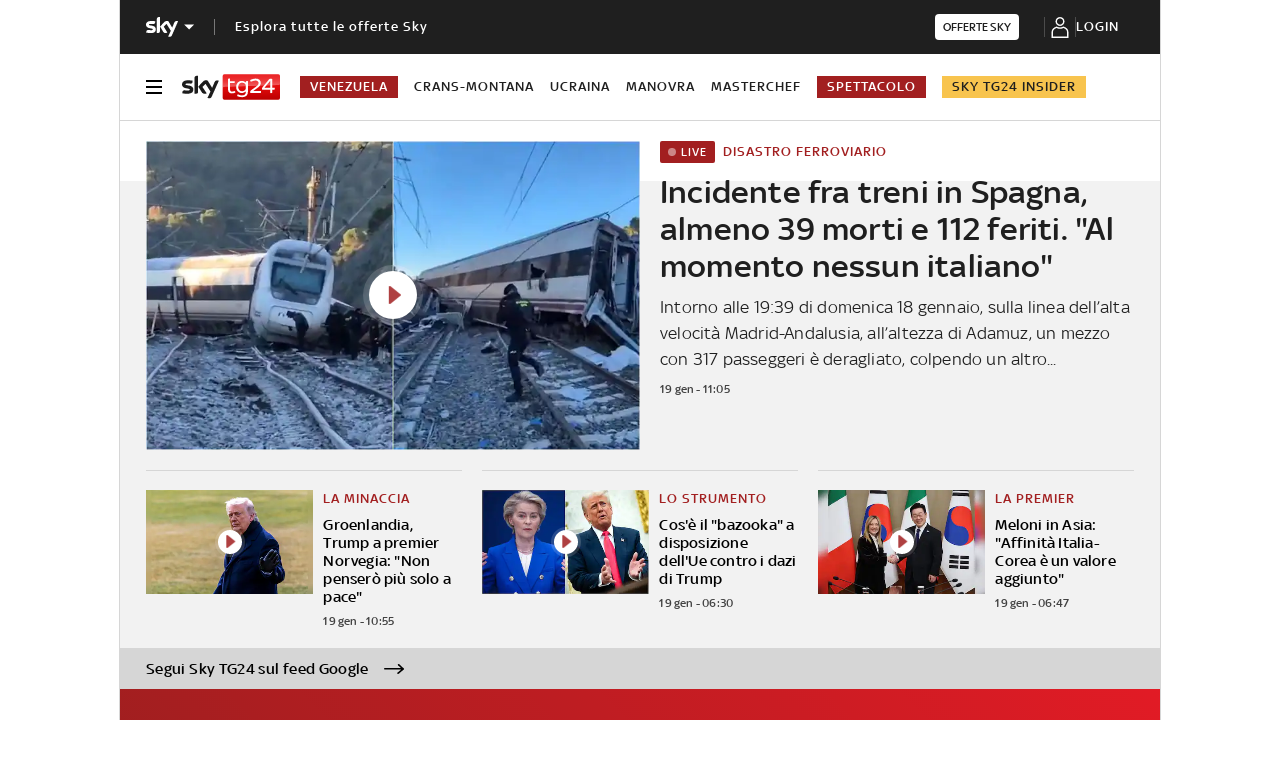

--- FILE ---
content_type: text/html; charset=UTF-8
request_url: https://tg24.sky.it/
body_size: 50768
content:
<!DOCTYPE HTML>
<html class="no-js publish" lang="it">
    
    
    <head>
    <meta charset="UTF-8"/>
    <meta name="viewport" content="width=device-width, initial-scale=1"/>

    


    
    
        



<link rel="preconnect" href="https://assets.adobedtm.com" crossorigin/>
<link rel="preconnect" href="https://video.sky.it" crossorigin/>
<link rel="preconnect" href="https://static.sky.it" crossorigin/>
<link rel="preconnect" href="https://adx.4strokemedia.com" crossorigin/>
<link rel="preconnect" href="https://player.sky.it" crossorigin/>
<link rel="preconnect" href="https://cmp.sky.it" crossorigin/>




<link rel="preload" href="https://static.sky.it/libs/sky-aem-frontend/clientlibs/dp_base/css/resources/fonts/SkyText-Regular.woff2" as="font" type="font/woff2" crossorigin="anonymous" fetchpriority="high"/>
<link rel="preload" href="https://static.sky.it/libs/sky-aem-frontend/clientlibs/dp_base/css/resources/fonts/SkyTextMedium-Regular.woff2" as="font" type="font/woff2" crossorigin="anonymous" fetchpriority="high"/>
<link rel="preload" href="https://static.sky.it/libs/sky-aem-frontend/clientlibs/dp_base/css/resources/fonts/SkyText-Italic.woff2" as="font" type="font/woff2" crossorigin="anonymous" fetchpriority="high"/>
<link rel="preload" href="https://static.sky.it/libs/sky-aem-frontend/clientlibs/dp_base/css/resources/fonts/SkyText-Bold.woff2" as="font" type="font/woff2" crossorigin="anonymous" fetchpriority="high"/>
<link rel="preload" href="https://static.sky.it/libs/sky-aem-frontend/clientlibs/dp_base/css/resources/fonts/SkyHeadline_W_SBd.woff2" as="font" type="font/woff2" crossorigin="anonymous" fetchpriority="high"/>
<style>
    

@font-face {
    font-family: SkyHeadline;
    font-style: normal;
    font-weight: 500;
    font-display: swap;
    src: url(https://static.sky.it/libs/sky-aem-frontend/clientlibs/dp_base/css/resources/fonts/SkyHeadline_W_SBd.woff2) format("woff2");
}
@font-face {
    font-family: SkyText;
    font-style: normal;
    font-weight: 400;
    font-display: swap;
    src: url(https://static.sky.it/libs/sky-aem-frontend/clientlibs/dp_base/css/resources/fonts/SkyText-Regular.woff2) format("woff2");
}
@font-face {
    font-family: SkyText;
    font-style: italic;
    font-weight: 400;
    font-display: swap;
    src: url(https://static.sky.it/libs/sky-aem-frontend/clientlibs/dp_base/css/resources/fonts/SkyText-Italic.woff2) format("woff2");
}
@font-face {
    font-family: SkyText;
    font-style: normal;
    font-weight: 500;
    font-display: swap;
    src: url(https://static.sky.it/libs/sky-aem-frontend/clientlibs/dp_base/css/resources/fonts/SkyTextMedium-Regular.woff2) format("woff2");
}
@font-face {
    font-family: SkyText;
    font-style: normal;
    font-weight: 700;
    font-display: swap;
    src: url(https://static.sky.it/libs/sky-aem-frontend/clientlibs/dp_base/css/resources/fonts/SkyText-Bold.woff2) format("woff2");
}

</style>



    <style>@media (max-width:47.99em){.l-grid__rail .c-adv{padding-left:1.11111rem;padding-right:1.11111rem}.c-cta--secondary{justify-content:center;width:100%}.c-card--CA05C-m .c-card__wrapper{align-items:flex-start;flex-direction:row-reverse;justify-content:flex-end}.c-card--CA05C-m .c-card__wrapper .c-card__img-wrapper{flex:0 0 48.6%}.c-card--CA05C-m .c-card__abstract{display:none;font-size:.66667rem;font-weight:400;letter-spacing:.01111rem;line-height:.77778rem}.c-card--CA05C-m .c-card__content{padding:0 0 0 .55556rem}.c-card--CA05C-m.c-card--no-image .c-card__content{padding:0}.c-card--CA05C-m .c-card__title{font-size:.88889rem;font-weight:500;line-height:1rem}.c-card--CA05C-m.c-card--no-image .c-card__title{font-size:1.22222rem;font-weight:500;line-height:1.44444rem}.c-card--CA20-m .c-card__abstract{display:none}}@media (min-width:48em){.c-set-of-cards--F2A{grid-template-columns:repeat(2,1fr)}}@media (min-width:48em) and (max-width:63.99em){.c-card--CA05C-t .c-card__wrapper{align-items:flex-start;flex-direction:row-reverse;justify-content:flex-end}.c-card--CA05C-t .c-card__wrapper .c-card__img-wrapper{flex:0 0 48%}.c-card--CA05C-t:not(.c-card--no-image) .c-card__abstract{display:none}.c-card--CA05C-t .c-card__content{padding:0 0 0 .55556rem}.c-set-of-cards--R4A .c-card--CA05C-t .c-card__abstract,.c-set-of-cards--R4A .c-card--CA05C-t .c-label:not(.c-label--live):not(.c-label--article-heading){display:none}}@media (max-width:47.99em){.c-card--CA10-m .c-card__wrapper{align-self:flex-start;flex-direction:column-reverse;justify-content:flex-end}.c-card--CA10-m .c-card__content{padding:.55556rem 0 0}.c-set-of-cards--bg-transparent-text-dark-m .c-card--CA10-m.c-card--no-image.c-card--base .c-card__content{padding:0}}@media (min-width:48em) and (max-width:63.99em){.c-card--CA10-t .c-card__wrapper{align-self:flex-start;flex-direction:column-reverse;justify-content:flex-end}.c-card--CA10-t .c-card__content{padding:.55556rem 0 0}.c-set-of-cards--bg-transparent-text-dark-t .c-card--CA10-t.c-card--no-image.c-card--base .c-card__content{padding:0}}@media (min-width:64em){.c-card--CA10-d .c-card__wrapper{align-self:flex-start;flex-direction:column-reverse;justify-content:flex-end}.c-card--CA10-d .c-card__content{padding:.55556rem 0 0}.c-set-of-cards--bg-transparent-text-dark-d .c-card--CA10-d.c-card--no-image.c-card--base .c-card__content{padding:0}}@media (max-width:47.99em){.c-card--CA20-m .c-card__wrapper{align-items:flex-start;flex-direction:row-reverse;justify-content:flex-end}.c-card--CA20-m .c-card__wrapper .c-card__img-wrapper{flex:0 0 48.6%}.c-card--CA20-m .c-card__title{font-size:.88889rem;font-weight:500;line-height:1rem}.c-card--CA20-m.c-card--no-image .c-card__title{font-size:1.55556rem;font-weight:500;line-height:1.77778rem}.c-card--CA20-m .c-card__content{padding:0 0 0 .55556rem}.c-card--CA20-m .c-card__abstract{display:none}.c-set-of-cards--bg-transparent-text-dark-m .c-card--CA20-m.c-card--no-image.c-card--base .c-card__content{padding:0}.c-set-of-cards--bg-colored-m .c-card .c-card__date{color:#fff!important}}@media (min-width:48em) and (max-width:63.99em){.c-card--CA20-t .c-card__wrapper{align-items:flex-start;flex-direction:row-reverse;justify-content:flex-end}.c-card--CA20-t .c-card__wrapper .c-card__img-wrapper{flex:0 0 48.6%}.c-card--CA20-t:not(.c-card--no-image) .c-card__abstract{display:none}.c-card--CA20-t .c-card__content{padding:0 0 0 .55556rem}.c-set-of-cards--bg-transparent-text-dark-t .c-card--CA20-t.c-card--no-image.c-card--base .c-card__content{padding:0}.c-card--CA20-t .c-card__title{font-size:1.11111rem;font-weight:500;line-height:1.22222rem}.c-card--CA20-t.c-card--no-image .c-card__title{font-size:1.55556rem;font-weight:500;line-height:1.77778rem}.c-set-of-cards--bg-colored-light-t .c-card .c-card__date{color:#414141!important}@keyframes flash{0%{opacity:1}50%{opacity:.1}to{opacity:1}}}@media (min-width:64em){.c-card--CA20-d .c-card__wrapper{align-items:flex-start;flex-direction:row-reverse;justify-content:flex-end}.c-card--CA20-d .c-card__wrapper .c-card__img-wrapper{flex:0 0 48.6%}.c-card--CA20-d:not(.c-card--no-image) .c-card__abstract{display:none}.c-card--CA20-d .c-card__content{padding:0 0 0 1.11111rem}.c-set-of-cards--bg-transparent-text-dark-d .c-card--CA20-d.c-card--no-image.c-card--base .c-card__content{padding:0}.c-card--CA20-d .c-card__title{font-size:1.22222rem;font-weight:500;line-height:1.44444rem}.c-card--CA20-d.c-card--no-image .c-card__title{font-size:1.22222rem;font-weight:500;line-height:1.55556rem}.c-set-of-cards--bg-colored-light-d .c-card .c-card__date{color:#414141!important}.c-label{font-size:.77778rem;font-weight:500;line-height:1rem}}@media (max-width:47.99em){.l-grid__rail .c-adv{padding-left:1.11111rem;padding-right:1.11111rem}.c-cta--secondary{justify-content:center;width:100%}.c-card--CA05C-m .c-card__wrapper{align-items:flex-start;flex-direction:row-reverse;justify-content:flex-end}.c-card--CA05C-m .c-card__wrapper .c-card__img-wrapper{flex:0 0 48.6%}.c-card--CA05C-m .c-card__abstract{display:none;font-size:.66667rem;font-weight:400;letter-spacing:.01111rem;line-height:.77778rem}.c-card--CA05C-m .c-card__content{padding:0 0 0 .55556rem}.c-card--CA05C-m.c-card--no-image .c-card__content{padding:0}.c-card--CA05C-m .c-card__title{font-size:.88889rem;font-weight:500;line-height:1rem}.c-card--CA05C-m.c-card--no-image .c-card__title{font-size:1.22222rem;font-weight:500;line-height:1.44444rem}}@media (max-width:63.99em){.is-tab-active-1 [data-template-block=template-block-2]{display:none}.l-grid__main{order:0}.l-grid__main~.l-grid__main~.l-grid__rail{order:1}:root .l-spacing-s--mobile-tablet{margin-bottom:1.11111rem}}@media (min-width:48em){.l-inner-grid{grid-template-columns:repeat(12,minmax(0,1fr))}.l-offset{margin-top:5.27778rem}.is-tab-active-1 .l-offset.o-background-offset-right-slim:after{margin-top:-5.27778rem}.c-hero .c-hero__content{padding:1.11111rem 0}.c-hero__abstract{font-size:1rem;font-weight:400;letter-spacing:.01111rem;line-height:1.44444rem}}@media (min-width:64em){.l-grid__rail{border-top:.05556rem solid #d6d6d6;grid-row-start:1;position:relative;z-index:100}.l-grid--rail-right .l-grid__rail{border-left:.05556rem solid #d6d6d6}.l-grid--rail-right .l-grid__rail .c-rail-content{padding-left:.83333rem}.l-grid__main~.l-grid__main~.l-grid__rail{grid-row:1/3}.l-inner-grid{grid-template-rows:auto 1fr;margin-left:auto;margin-right:auto;max-width:54.88889rem;padding:0;width:100%}.l-offset{margin-top:5.27778rem}.is-tab-active-1 .l-offset.o-background-offset-right-slim:after,.l-offset.o-background-offset-right-slim:after{margin-top:-5.27778rem}.c-hero{align-items:start;grid-template-columns:repeat(12,1fr)}.c-hero .c-hero__content{grid-column:1/6;grid-row:1;padding:0 1.11111rem 0 0}}@media (max-width:47.99em){.l-offset .c-section-divider:first-child .l-inner-grid{margin-top:-5.27778rem}.c-hero.c-hero--reverse-m .c-hero__content{grid-row:2;margin:0;padding:1.11111rem 0 0}.c-hero.c-hero--reverse-m .c-hero__media-wrapper{grid-row:1}.c-hero.c-hero--reverse-m .c-hero__abstract{display:none}.c-hero.c-hero--bg-transparent-text-dark-m .c-hero__abstract,.c-hero.c-hero--bg-transparent-text-dark-m .c-hero__title,.c-hero.c-hero--bg-transparent-text-dark-m .o-aspect-ratio img,.c-hero.c-hero--bg-transparent-text-dark-m.c-hero--reverse-m .c-hero__abstract,.c-hero.c-hero--bg-transparent-text-dark-m.c-hero--reverse-m .c-hero__title,.c-hero.c-hero--bg-transparent-text-dark-m.c-hero--reverse-m .o-aspect-ratio img{color:#1f1f1f}}@media (min-width:64em){.c-hero__author-name-no-intro{font-size:.77778rem;font-weight:400;letter-spacing:.01111rem;line-height:1rem}.c-hero.c-hero--meganews .c-hero__content{align-self:end;grid-column:1/9;margin-bottom:2.22222rem;z-index:1}}@media (min-width:64em) and (max-width:64.99em){.c-hero--meganews .c-hero__media-wrapper{margin-left:calc(-50vw - -27.44444rem)!important}.c-hero--meganews .c-hero__media-wrapper{margin-right:calc(-50vw - -27.44444rem)!important}}.c-intro--bg-offset.c-intro--meganews{padding:0}@media (min-width:48em) and (max-width:63.99em){.c-intro--bg-offset{padding:1.11111rem 0}.c-intro--meganews{padding-top:1.66667rem}}.c-set-of-cards:not([class*=c-set-of-cards--border]):first-of-type{margin-bottom:2.22222rem}@media (max-width:47.99em){.c-player-card .skyplayer-preview-container .data [id=channel]{display:none}.c-player-card .skyplayer-preview-container .data #title{-webkit-box-orient:vertical;display:block;display:-webkit-box;-webkit-line-clamp:2;max-height:2rem;overflow:hidden;text-overflow:ellipsis}.c-set-of-cards--bg-transparent-text-dark-m .c-card.c-card--base .c-card__abstract{color:#000}.c-set-of-cards--bg-transparent-text-dark-m .c-card.c-card--base .c-card__content{background:0 0}.c-set-of-cards--bg-transparent-text-dark-m .c-card.c-card--base .c-card__title{color:#000}.c-set-of-cards--bg-colored-m .c-card.c-card--base .c-card__content{background:#1f1f1f}.c-set-of-cards--bg-colored-m .c-card.c-card--base .c-card__title{color:#fff}.c-set-of-cards--R4A.c-set-of-cards--border-custom-m>*{margin-top:1.11111rem;position:relative}.c-set-of-cards--R4A.c-set-of-cards--border-custom-m>:first-child{margin-top:0}.c-set-of-cards--R4A.c-set-of-cards--border-custom-m>:first-child:before{display:none}.c-set-of-cards--bg-colored-m .c-card__content{box-shadow:none}}@media (min-width:48em) and (max-width:63.99em){.c-set-of-cards--bg-colored-light-t .c-card.c-card--base .c-card__content{background:0 0}.c-set-of-cards--bg-colored-light-t .c-card.c-card--base .c-card__title{color:#000}.c-set-of-cards--bg-colored-light-t .c-card.c-card--base .c-card__content,.c-set-of-cards--bg-colored-light-t .c-card.c-card--base .c-card__wrapper{background-color:#fff}.c-set-of-cards--R4A.c-set-of-cards--border-custom-t>*{margin-top:1.11111rem;position:relative}.c-set-of-cards--R4A.c-set-of-cards--border-custom-t>:first-child{margin-top:0}.c-set-of-cards--R4A.c-set-of-cards--border-custom-t>:first-child:before{display:none}.c-set-of-cards--bg-colored-light-t .c-card__content{box-shadow:none}}@media (min-width:48em){.c-section-title--border-light:after{height:.16667rem}.c-section-title--border-light{margin-top:2.22222rem}.c-set-of-cards--R4A{grid-template-columns:repeat(2,1fr)}.c-card__content-data{font-size:.66667rem;font-weight:400;font-weight:500;letter-spacing:.01111rem;line-height:.77778rem}}@media (min-width:64em){.c-set-of-cards--bg-colored-light-d .c-card.c-card--base .c-card__content{background:0 0}.c-set-of-cards--bg-colored-light-d .c-card.c-card--base .c-card__title{color:#000}.c-set-of-cards--bg-colored-light-d .c-card.c-card--base .c-card__content,.c-set-of-cards--bg-colored-light-d .c-card.c-card--base .c-card__wrapper{background-color:#fff}.c-set-of-cards--R4A.c-set-of-cards--border-custom-d>*{margin-top:1.11111rem;position:relative}.c-set-of-cards--R4A.c-set-of-cards--border-custom-d>:first-child{margin-top:0}.c-set-of-cards--R4A.c-set-of-cards--border-custom-d>:first-child:before{display:none}.c-set-of-cards--R4A{grid-template-columns:repeat(1,1fr)}.c-card__content-data{font-size:.66667rem;font-weight:400;font-weight:500;letter-spacing:.01111rem;line-height:.77778rem}}@media (max-width:47.99em){.c-card--CA05C-m .c-card__wrapper{align-items:flex-start;flex-direction:row-reverse;justify-content:flex-end}.c-card--CA05C-m .c-card__wrapper .c-card__img-wrapper{flex:0 0 48.6%}.c-card--CA05C-m .c-card__abstract{display:none;font-size:.66667rem;font-weight:400;letter-spacing:.01111rem;line-height:.77778rem}.c-card--CA05C-m .c-card__content{padding:0 0 0 .55556rem}.c-card--CA05C-m .c-card__title{font-size:.88889rem;font-weight:500;line-height:1rem}.c-set-of-cards--R4A .c-card--CA05C-m .c-card__abstract,.c-set-of-cards--R4A .c-card--CA05C-m .c-label:not(.c-label--live):not(.c-label--article-heading){display:none}}@media (min-width:48em) and (max-width:63.99em){.c-card--CA05C-t .c-card__wrapper .c-card__img-wrapper{flex:0 0 48.8%}.c-card--CA05C-t .c-card__abstract{font-size:.66667rem;font-weight:400;letter-spacing:.01111rem;line-height:.77778rem}.c-card--CA05C-t .c-card__title{font-size:.88889rem;font-weight:500;line-height:1rem}}@media (min-width:64em){.c-card--CA05C-d .c-card__wrapper{align-items:flex-start;flex-direction:row-reverse;justify-content:flex-end}.c-card--CA05C-d .c-card__wrapper .c-card__img-wrapper{flex:0 0 53%}.c-card--CA05C-d .c-card__abstract{font-size:.66667rem;font-weight:400;letter-spacing:.01111rem;line-height:.77778rem}.c-card--CA05C-d:not(.c-card--no-image) .c-card__abstract{display:none}.c-card--CA05C-d .c-card__content{padding:0 0 0 .55556rem}.c-card--CA05C-d .c-card__title{font-size:.88889rem;font-weight:500;line-height:1rem}.c-set-of-cards--R4A .c-card--CA05C-d .c-card__abstract,.c-set-of-cards--R4A .c-card--CA05C-d .c-label:not(.c-label--live):not(.c-label--article-heading){display:none}}@media (max-width:47.99em){.c-set-of-cards--bg-colored-m .c-card .c-card__date{color:#fff!important}}@media (min-width:48em) and (max-width:63.99em){.c-card--CA05C-t .c-card__wrapper{align-items:flex-start;flex-direction:row-reverse;justify-content:flex-end}.c-card--CA05C-t .c-card__wrapper .c-card__img-wrapper{flex:0 0 48%}.c-card--CA05C-t:not(.c-card--no-image) .c-card__abstract{display:none}.c-card--CA05C-t .c-card__content{padding:0 0 0 .55556rem}.c-set-of-cards--R4A .c-card--CA05C-t .c-card__abstract,.c-set-of-cards--R4A .c-card--CA05C-t .c-label:not(.c-label--live):not(.c-label--article-heading){display:none}.c-set-of-cards--bg-colored-light-t .c-card .c-card__date{color:#414141!important}@keyframes flash{0%{opacity:1}50%{opacity:.1}to{opacity:1}}}@media (min-width:64em){.c-set-of-cards--bg-colored-light-d .c-card .c-card__date{color:#414141!important}.c-label{font-size:.77778rem;font-weight:500;line-height:1rem}}@media (min-width:64em){@keyframes flash{0%{opacity:1}50%{opacity:.1}to{opacity:1}}.c-hero--meganews:not(.c-hero--bg-colored-d).c-hero--bg-transparent-text-light-d .c-label--article-heading,.c-intro:not(.c-intro--bg-colored-d) .c-hero--bg-transparent-text-light-d .c-label--article-heading{color:#fff}.c-set-of-cards--bg-colored-light-d .c-label--article-heading-light{background:0 0}.c-local-nav .c-topic-card .c-label--article-heading-white{font-size:.77778rem;font-weight:500;line-height:1rem}.c-card .c-label--article-sponsored{font-size:.55556rem;font-weight:500;line-height:.66667rem}.c-tabs__button .c-section-title{font-size:.77778rem;font-weight:400;letter-spacing:.01111rem;line-height:1rem}}@media (max-width:47.99em){.u-hidden-m{display:none!important}.c-hero.c-hero--reverse-m .c-hero__content{grid-row:2;margin:0;padding:1.11111rem 0 0}.c-hero.c-hero--reverse-m .c-hero__media-wrapper{grid-row:1}.c-hero.c-hero--reverse-m .c-hero__abstract{display:none}}@media (max-width:47.99em){.c-hero.c-hero--bg-transparent-text-dark-m .c-hero__abstract,.c-hero.c-hero--bg-transparent-text-dark-m .c-hero__title,.c-hero.c-hero--bg-transparent-text-dark-m .o-aspect-ratio img,.c-hero.c-hero--bg-transparent-text-dark-m.c-hero--reverse-m .c-hero__abstract,.c-hero.c-hero--bg-transparent-text-dark-m.c-hero--reverse-m .c-hero__title,.c-hero.c-hero--bg-transparent-text-dark-m.c-hero--reverse-m .o-aspect-ratio img{color:#1f1f1f}}@media (max-width:47.99em){.c-player-card .skyplayer-preview-container .data [id=channel]{display:none}.c-player-card .skyplayer-preview-container .data #title{-webkit-box-orient:vertical;display:block;display:-webkit-box;-webkit-line-clamp:2;max-height:2rem;overflow:hidden;text-overflow:ellipsis}.c-set-of-cards--bg-transparent-text-dark-m .c-card.c-card--base .c-card__abstract{color:#000}.c-set-of-cards--bg-transparent-text-dark-m .c-card.c-card--base .c-card__content{background:0 0}.c-set-of-cards--bg-transparent-text-dark-m .c-card.c-card--base .c-card__title{color:#000}.c-set-of-cards--border-m>*{margin-top:1.11111rem;position:relative}}@media (min-width:48em) and (max-width:63.99em){.c-pathbreaker__dots span:last-child{display:none}.c-set-of-cards--bg-transparent-text-dark-t .c-card.c-card--base .c-card__abstract{color:#000}.c-set-of-cards--bg-transparent-text-dark-t .c-card.c-card--base .c-card__content{background:0 0}.c-set-of-cards--bg-transparent-text-dark-t .c-card.c-card--base .c-card__title{color:#000}.c-set-of-cards--border-t>*{margin-top:1.11111rem;position:relative}}@media (min-width:48em){.c-player-card .skyplayer-preview-container .data .duration-container [id=duration]{font-size:.66667rem;font-weight:400;letter-spacing:.01111rem;line-height:.77778rem}.c-section-title{font-size:.88889rem;letter-spacing:.08333rem;line-height:1.11111rem}.c-set-of-cards--F3C{grid-template-columns:repeat(3,1fr)}}@media (min-width:64em){.c-section-title{font-size:1rem;letter-spacing:.1rem;line-height:1.22222rem}.c-set-of-cards--bg-transparent-text-dark-d .c-card.c-card--base .c-card__abstract{color:#000}.c-set-of-cards--bg-transparent-text-dark-d .c-card.c-card--base .c-card__content{background:0 0}.c-set-of-cards--bg-transparent-text-dark-d .c-card.c-card--base .c-card__title{color:#000}.c-set-of-cards--border-d>*{margin-top:1.11111rem;position:relative}.c-intro--meganews-cards .c-set-of-cards--F3C{margin-top:-5.55556rem}}@media (max-width:47.99em){.c-card--CA05C-m .c-card__wrapper{align-items:flex-start;flex-direction:row-reverse;justify-content:flex-end}.c-card--CA05C-m .c-card__wrapper .c-card__img-wrapper{flex:0 0 48.6%}.c-card--CA05C-m .c-card__abstract{display:none;font-size:.66667rem;font-weight:400;letter-spacing:.01111rem;line-height:.77778rem}.c-card--CA05C-m .c-card__content{padding:0 0 0 .55556rem}.c-card--CA05C-m .c-card__title{font-size:.88889rem;font-weight:500;line-height:1rem}}@media (min-width:48em) and (max-width:63.99em){.c-card--CA05A-t .c-card__wrapper .c-card__img-wrapper{flex:0 0 48.8%}.c-card--CA05A-t .c-card__abstract,.c-card--CA05C-t .c-card__abstract{font-size:.66667rem;font-weight:400;letter-spacing:.01111rem;line-height:.77778rem}.c-card--CA05A-t .c-card__title{font-size:.88889rem;font-weight:500;line-height:1rem}}@media (min-width:64em){.c-card__date{font-size:.66667rem;font-weight:400;font-weight:500;letter-spacing:.01111rem;line-height:.77778rem}.c-card--CA05C-d .c-card__abstract{font-size:.66667rem;font-weight:400;letter-spacing:.01111rem;line-height:.77778rem}.c-card--CA05C-d:not(.c-card--no-image) .c-card__abstract{display:none}}@media (min-width:48em) and (max-width:63.99em){.c-card--CA05A-t .c-card__wrapper{align-self:flex-start;flex-direction:column-reverse;justify-content:flex-end}.c-card--CA05A-t .c-card__wrapper .c-card__img-wrapper{flex:0 0 91.3%}.c-card--CA05A-t.c-card--base .c-card__abstract{display:block}.c-card--CA05A-t .c-card__content{padding:.55556rem 0 0}.c-card--CA05C-t:not(.c-card--no-image) .c-card__abstract{display:none}.c-set-of-cards--R4A .c-card--CA05C-t .c-card__abstract,.c-set-of-cards--R4A .c-card--CA05C-t .c-label:not(.c-label--live):not(.c-label--article-heading){display:none}@keyframes flash{0%{opacity:1}50%{opacity:.1}to{opacity:1}}}@media (min-width:64em){.c-set-of-cards--R4A .c-card--CA05C-d .c-card__abstract,.c-set-of-cards--R4A .c-card--CA05C-d .c-label:not(.c-label--live):not(.c-label--article-heading){display:none}.c-card--CA10-d .c-card__wrapper{align-self:flex-start;flex-direction:column-reverse;justify-content:flex-end}.c-card--CA10-d .c-card__abstract{display:none;font-size:.77778rem;font-weight:400;letter-spacing:.01111rem;line-height:1rem}.c-card--CA10-d .c-card__content{padding:.55556rem 0 0}.c-card--CA10-d .c-card__title{font-size:1.22222rem;font-weight:500;line-height:1.44444rem}.c-label{font-size:.77778rem;font-weight:500;line-height:1rem}}@media (max-width:47.99em){.c-set-of-cards--R4A .c-card--CA05C-m .c-card__abstract,.c-set-of-cards--R4A .c-card--CA05C-m .c-label:not(.c-label--live):not(.c-label--article-heading){display:none}@keyframes flash{0%{opacity:1}50%{opacity:.1}to{opacity:1}}}@media (min-width:64em){@keyframes flash{0%{opacity:1}50%{opacity:.1}to{opacity:1}}.c-hero--meganews:not(.c-hero--bg-colored-d).c-hero--bg-transparent-text-light-d .c-label--article-heading,.c-intro:not(.c-intro--bg-colored-d) .c-hero--bg-transparent-text-light-d .c-label--article-heading{color:#fff}.c-local-nav .c-topic-card .c-label--article-heading-white{font-size:.77778rem;font-weight:500;line-height:1rem}.c-card .c-label--article-sponsored{font-size:.55556rem;font-weight:500;line-height:.66667rem}.c-tabs__button .c-section-title{font-size:.77778rem;font-weight:400;letter-spacing:.01111rem;line-height:1rem}}@media (max-width:47.99em){.c-tv-card.c-tv-card--slim .c-tv-card__media-wrapper{display:block}}@media (max-width:47.99em){.l-grid__rail .c-rail-content{padding-left:1.11111rem;padding-right:1.11111rem}.l-grid__rail .c-adv{padding-left:1.11111rem;padding-right:1.11111rem}.c-cta--secondary{justify-content:center;width:100%}.c-set-of-cards--R4A.c-set-of-cards--border-custom-m>*{margin-top:1.11111rem;position:relative}.c-set-of-cards--R4A.c-set-of-cards--border-custom-m>:first-child{margin-top:0}.c-set-of-cards--R4A.c-set-of-cards--border-custom-m>:first-child:before{display:none}.c-card--CA05C-m .c-card__wrapper{align-items:flex-start;flex-direction:row-reverse;justify-content:flex-end}.c-card--CA05C-m .c-card__wrapper .c-card__img-wrapper{flex:0 0 48.6%}.c-card--CA05C-m .c-card__abstract{display:none;font-size:.66667rem;font-weight:400;letter-spacing:.01111rem;line-height:.77778rem}.c-card--CA05C-m .c-card__content{padding:0 0 0 .55556rem}.c-card--CA05C-m.c-card--no-image .c-card__content{padding:0}.c-card--CA05C-m .c-card__title{font-size:.88889rem;font-weight:500;line-height:1rem}.c-card--CA05C-m.c-card--no-image .c-card__title{font-size:1.22222rem;font-weight:500;line-height:1.44444rem}}@media (max-width:63.99em){.is-tab-active-1 [data-template-block=template-block-2]{display:none}}@media (max-width:63.99em){:root .l-spacing-s--mobile-tablet{margin-bottom:1.11111rem}.c-hero .c-hero__abstract{display:none}}@media (min-width:48em){.l-inner-grid{grid-template-columns:repeat(12,minmax(0,1fr))}.c-hero .c-hero__content{padding:1.11111rem 0}.c-hero__abstract{font-size:1rem;font-weight:400;letter-spacing:.01111rem;line-height:1.44444rem}}@media (min-width:64em){.l-inner-grid{grid-template-rows:auto 1fr;margin-left:auto;margin-right:auto;max-width:54.88889rem;padding:0;width:100%}.c-hero{align-items:start;grid-template-columns:repeat(12,1fr)}.c-hero .c-hero__content{grid-column:1/6;grid-row:1;padding:0 1.11111rem 0 0}}@media (max-width:47.99em){.c-hero.c-hero--reverse-m .c-hero__content{grid-row:2;margin:0;padding:1.11111rem 0 0}.c-hero.c-hero--reverse-m .c-hero__media-wrapper{grid-row:1}.c-hero.c-hero--reverse-m .c-hero__abstract{display:none}.c-hero.c-hero--bg-transparent-text-dark-m .c-hero__abstract,.c-hero.c-hero--bg-transparent-text-dark-m .c-hero__title,.c-hero.c-hero--bg-transparent-text-dark-m .o-aspect-ratio img,.c-hero.c-hero--bg-transparent-text-dark-m.c-hero--reverse-m .c-hero__abstract,.c-hero.c-hero--bg-transparent-text-dark-m.c-hero--reverse-m .c-hero__title,.c-hero.c-hero--bg-transparent-text-dark-m.c-hero--reverse-m .o-aspect-ratio img{color:#1f1f1f}}@media (min-width:48em) and (max-width:63.99em){.c-hero.c-hero--reverse-t .c-hero__content{grid-row:2;margin:0;padding:1.11111rem 0 0}.c-hero.c-hero--reverse-t .c-hero__media-wrapper{grid-row:1}.c-hero.c-hero--reverse-t .c-hero__abstract{display:none}.c-hero.c-hero--bg-transparent-text-dark-t .c-hero__abstract,.c-hero.c-hero--bg-transparent-text-dark-t .c-hero__title,.c-hero.c-hero--bg-transparent-text-dark-t .o-aspect-ratio img,.c-hero.c-hero--bg-transparent-text-dark-t.c-hero--reverse-t .c-hero__abstract,.c-hero.c-hero--bg-transparent-text-dark-t.c-hero--reverse-t .c-hero__title,.c-hero.c-hero--bg-transparent-text-dark-t.c-hero--reverse-t .o-aspect-ratio img{color:#1f1f1f}}@media (min-width:64em){.c-hero .c-hero__media-wrapper{grid-column:6/-1;grid-row:1}.c-hero.c-hero--bg-transparent-text-light-d .c-hero__abstract,.c-hero.c-hero--bg-transparent-text-light-d .c-hero__content-data,.c-hero.c-hero--bg-transparent-text-light-d .c-hero__date,.c-hero.c-hero--bg-transparent-text-light-d .c-hero__title,.c-hero.c-hero--bg-transparent-text-light-d .o-aspect-ratio img{color:#fff}.c-hero__abstract{font-size:1rem;font-weight:400;letter-spacing:.01111rem;line-height:1.44444rem}.c-hero__abstract{margin-top:-.55556rem}}.c-hero.c-hero--meganews .c-hero__content{margin-bottom:1.11111rem;z-index:1}@media (min-width:64em){.c-hero__author-name-no-intro{font-size:.77778rem;font-weight:400;letter-spacing:.01111rem;line-height:1rem}.c-hero.c-hero--meganews .c-hero__content{align-self:end;grid-column:1/9;margin-bottom:2.22222rem;z-index:1}.c-intro--meganews-cards .c-hero.c-hero--meganews .c-hero__content{margin-bottom:7.77778rem}}.c-hero__content-data{color:#414141;display:flex;font-size:.66667rem;font-weight:400;font-weight:500;letter-spacing:.01111rem;line-height:.77778rem}@media (min-width:48em){.c-hero__content-data{font-size:.66667rem;font-weight:400;font-weight:500;letter-spacing:.01111rem;line-height:.77778rem}}@media (min-width:64em){.c-hero__content-data{font-size:.66667rem;font-weight:400;font-weight:500;letter-spacing:.01111rem;line-height:.77778rem}}.c-hero__content-data:before{content:"|";margin:0 .55556rem}.c-hero--meganews .c-hero__media-wrapper{grid-column:1/-1}@media (max-width:47.99em){.c-hero--meganews .c-hero__media-wrapper{margin-left:-1.11111rem!important;margin-right:-1.11111rem!important}.c-intro--bg-offset:after{min-width:calc(100% - 1.11111rem)}}@media (min-width:64em) and (max-width:64.99em){body{overflow-x:hidden}.c-hero--meganews .c-hero__media-wrapper{margin-left:calc(-50vw - -27.44444rem)!important}.c-hero--meganews .c-hero__media-wrapper{margin-right:calc(-50vw - -27.44444rem)!important}}@media (min-width:65em){.c-hero--meganews .c-hero__media-wrapper{margin-left:-1.44444rem!important}.c-hero--meganews .c-hero__media-wrapper{margin-right:-1.44444rem!important}}@media (min-width:64em){.c-hero__title-content{font-size:1.88889rem;font-weight:500;line-height:2.11111rem}.c-hero--meganews .c-hero__media-wrapper{width:57.77778rem}.c-hero--meganews .c-hero__media-wrapper .o-aspect-ratio.o-aspect-ratio--16-10:after{background:linear-gradient(180deg,transparent 0,transparent 44%,rgba(47,47,47,.8));content:"";height:100%;position:absolute;top:0;width:100%}}@media (max-width:63.99em){.advContainer{display:flex;flex-direction:column;height:5.55556rem;justify-content:center;overflow:hidden}.home-page .advContainer{height:2.77778rem}.tabs-page .advContainer,.video-article-page .advContainer{height:0}.c-breaking-news{margin-bottom:.11111rem}[data-state=has-marquee-mt] .c-breaking-news__text{overflow:hidden;white-space:nowrap}[data-state=has-marquee-mt] .c-breaking-news__text [data-marquee=default]{animation-direction:normal}[data-state=has-marquee-mt] .c-breaking-news__text [data-marquee=default],[data-state=has-marquee-mt] .c-breaking-news__text [data-marquee]{animation-play-state:running;display:inline-block}}.c-intro--bg-offset.c-intro--meganews-cards{padding:0}.c-intro--meganews-cards.c-intro{padding-bottom:1.11111rem}@media (min-width:64em){.c-intro--bg-offset{padding:1.11111rem 0}.c-intro--meganews-cards.c-intro{padding-bottom:2.22222rem}.c-local-nav{font-size:.77778rem;font-weight:500;line-height:1rem}}@media (min-width:48em) and (max-width:63.99em){.c-intro--bg-offset{padding:1.11111rem 0}.c-intro--meganews-cards{padding-top:1.66667rem}}@media (min-width:64em){.c-player-card .skyplayer-preview-container .data .duration-container [id=duration]{font-size:.66667rem;font-weight:400;letter-spacing:.01111rem;line-height:.77778rem}.c-playlist-carousel__arrow{align-items:center;background:0 0;border:0;display:flex;height:100%;margin:0;padding:0;position:absolute;z-index:101}.c-playlist-carousel__arrow--left{background:linear-gradient(270deg,transparent 0,#393939);display:none;left:0;top:50%;transform:translateY(-50%)}}@media (min-width:48em){.c-player-card .skyplayer-preview-container .data .duration-container [id=duration]{font-size:.66667rem;font-weight:400;letter-spacing:.01111rem;line-height:.77778rem}.c-section-divider:before{height:8.88889rem}.c-section-title{font-size:.88889rem;letter-spacing:.08333rem;line-height:1.11111rem}}@media (min-width:48em){.c-section-title--border-light:after{height:.16667rem}.c-section-title--border-light{margin-top:2.22222rem}.c-set-of-cards--F2A{grid-template-columns:repeat(2,1fr)}}@media (max-width:47.99em){.c-player-card .skyplayer-preview-container .data [id=channel]{display:none}.c-player-card .skyplayer-preview-container .data #title{-webkit-box-orient:vertical;display:block;display:-webkit-box;-webkit-line-clamp:2;max-height:2rem;overflow:hidden;text-overflow:ellipsis}.c-set-of-cards--bg-transparent-text-dark-m .c-card.c-card--base .c-card__abstract{color:#000}.c-set-of-cards--bg-transparent-text-dark-m .c-card.c-card--base .c-card__content{background:0 0}.c-set-of-cards--bg-transparent-text-dark-m .c-card.c-card--base .c-card__title{color:#000}.c-set-of-cards--border-m>*{margin-top:1.11111rem;position:relative}.c-card--CA05C-m .c-card__abstract{display:none;font-size:.66667rem;font-weight:400;letter-spacing:.01111rem;line-height:.77778rem}}@media (min-width:48em) and (max-width:63.99em){.c-pathbreaker__dots span:last-child{display:none}.c-set-of-cards--bg-transparent-text-dark-t .c-card.c-card--base .c-card__abstract{color:#000}.c-set-of-cards--bg-transparent-text-dark-t .c-card.c-card--base .c-card__content{background:0 0}.c-set-of-cards--bg-transparent-text-dark-t .c-card.c-card--base .c-card__title{color:#000}.c-set-of-cards--border-t>*{margin-top:1.11111rem;position:relative}.c-card--CA05C-t .c-card__abstract{font-size:.66667rem;font-weight:400;letter-spacing:.01111rem;line-height:.77778rem}}@media (min-width:64em){.c-section-title{font-size:1rem;letter-spacing:.1rem;line-height:1.22222rem}.l-grid.l-offset .c-section-divider:first-child .l-inner-grid__main>.c-section-title:first-child{left:0;margin-top:1.77778rem;position:absolute;top:-5.27778rem}.c-set-of-cards--bg-transparent-text-dark-d .c-card.c-card--base .c-card__abstract{color:#000}.c-set-of-cards--bg-colored-light-d .c-card.c-card--base .c-card__content{background:0 0}.c-set-of-cards--bg-colored-light-d .c-card.c-card--base .c-card__title{color:#000}.c-set-of-cards--bg-colored-light-d .c-card.c-card--base .c-card__content,.c-set-of-cards--bg-colored-light-d .c-card.c-card--base .c-card__wrapper{background-color:#fff}.c-set-of-cards--border-d>*{margin-top:1.11111rem;position:relative}.c-intro--meganews-cards .c-set-of-cards--F2A{margin-top:-5.55556rem}}@media (min-width:48em){.c-card__content-data{font-size:.66667rem;font-weight:400;font-weight:500;letter-spacing:.01111rem;line-height:.77778rem}}@media (min-width:64em){.c-card__content-data{font-size:.66667rem;font-weight:400;font-weight:500;letter-spacing:.01111rem;line-height:.77778rem}}.c-card__title{margin:0 0 .44444rem}@media (min-width:64em){.c-card__date{font-size:.66667rem;font-weight:400;font-weight:500;letter-spacing:.01111rem;line-height:.77778rem}.c-set-of-cards--bg-colored-light-d .c-card__content{box-shadow:none}.c-card--CA05C-d .c-card__abstract{font-size:.66667rem;font-weight:400;letter-spacing:.01111rem;line-height:.77778rem}.c-card--CA05C-d:not(.c-card--no-image) .c-card__abstract{display:none}.c-set-of-cards--R4A .c-card--CA05C-d .c-card__abstract,.c-set-of-cards--R4A .c-card--CA05C-d .c-label:not(.c-label--live):not(.c-label--article-heading){display:none}}@media (max-width:47.99em){.c-set-of-cards--R4A .c-card--CA05C-m .c-card__abstract,.c-set-of-cards--R4A .c-card--CA05C-m .c-label:not(.c-label--live):not(.c-label--article-heading){display:none}.c-card--CA20-m .c-card__wrapper{align-items:flex-start;flex-direction:row-reverse;justify-content:flex-end}.c-card--CA20-m .c-card__wrapper .c-card__img-wrapper{flex:0 0 48.6%}.c-card--CA20-m .c-card__title{font-size:.88889rem;font-weight:500;line-height:1rem}.c-card--CA20-m .c-card__content{padding:0 0 0 .55556rem}@keyframes flash{0%{opacity:1}50%{opacity:.1}to{opacity:1}}}@media (min-width:48em) and (max-width:63.99em){.c-card--CA05C-t:not(.c-card--no-image) .c-card__abstract{display:none}.c-set-of-cards--R4A .c-card--CA05C-t .c-card__abstract,.c-set-of-cards--R4A .c-card--CA05C-t .c-label:not(.c-label--live):not(.c-label--article-heading){display:none}.c-card--CA20-t .c-card__wrapper{align-items:flex-start;flex-direction:row-reverse;justify-content:flex-end}.c-card--CA20-t .c-card__wrapper .c-card__img-wrapper{flex:0 0 48.6%}.c-card--CA20-t .c-card__content{padding:0 0 0 .55556rem}.c-card--CA20-t .c-card__title{font-size:1.11111rem;font-weight:500;line-height:1.22222rem}@keyframes flash{0%{opacity:1}50%{opacity:.1}to{opacity:1}}}@media (min-width:64em){.c-card--CA20-d .c-card__wrapper{align-items:flex-start;flex-direction:row-reverse;justify-content:flex-end}.c-card--CA20-d .c-card__wrapper .c-card__img-wrapper{flex:0 0 48.6%}.c-card--CA20-d .c-card__content{padding:0 0 0 1.11111rem}.c-set-of-cards--bg-colored-light-d .c-card--CA20-d.c-card--base .c-card__content{padding:1.11111rem 1.11111rem 0}.c-set-of-cards--bg-colored-light-d .c-card--CA20-d.c-card--base{position:relative}.c-set-of-cards--bg-colored-light-d .c-card--CA20-d.c-card--base:after{background:#fff;border:none;box-shadow:none;content:"";height:100%;position:absolute}.c-set-of-cards--bg-colored-light-d .c-card--CA20-d.c-card--base .c-card__content{padding:1.11111rem}.c-set-of-cards--bg-colored-light-d .c-card--CA20-d.c-card--base:not([class*=c-card--no-image]) .c-card__content{background:0 0;box-shadow:none}.c-set-of-cards--bg-colored-light-d .c-card--CA20-d.c-card--base:not(.c-card--no-image){margin-bottom:1.11111rem}.c-set-of-cards--bg-colored-light-d .c-card--CA20-d.c-card--base:after{height:calc(100% + 1.11111rem);left:1.11111rem;right:0;top:0;width:calc(100% - 1.11111rem)}.c-set-of-cards--bg-colored-light-d .c-card--CA20-d.c-card--base .c-card__content{padding-bottom:0}.c-card--CA20-d .c-card__title{font-size:1.22222rem;font-weight:500;line-height:1.44444rem}.c-set-of-cards--bg-colored-light-d .c-card .c-card__date{color:#414141!important}.c-label{font-size:.77778rem;font-weight:500;line-height:1rem}}@media (min-width:64em){@keyframes flash{0%{opacity:1}50%{opacity:.1}to{opacity:1}}.c-set-of-cards--bg-colored-light-d .c-label--article-heading{color:#a21f20}.c-hero--meganews:not(.c-hero--bg-colored-d).c-hero--bg-transparent-text-light-d .c-label--article-heading,.c-intro:not(.c-intro--bg-colored-d) .c-hero--bg-transparent-text-light-d .c-label--article-heading{color:#fff}.c-set-of-cards--bg-colored-light-d .c-label--article-heading-light{background:0 0}.c-local-nav .c-topic-card .c-label--article-heading-white{font-size:.77778rem;font-weight:500;line-height:1rem}.c-card .c-label--article-sponsored{font-size:.55556rem;font-weight:500;line-height:.66667rem}.c-tabs__button .c-section-title{font-size:.77778rem;font-weight:400;letter-spacing:.01111rem;line-height:1rem}}@media (min-width:64em){.u-hidden-l{display:none!important}.u-hidden-d{display:none!important}}.icon--media.icon--ext-link{background-color:#a21f20;padding:.55556rem}.icon--media.icon--ext-link:after{display:none}.icon--navigation.icon--small.icon--close .icon__svg,.icon--navigation.icon--small.icon--close svg{font-size:.77778rem}@media (min-width:64em){.c-tv-card__header{margin-bottom:.83333rem}.c-rail-content{padding-bottom:1.66667rem;padding-top:2.22222rem}}.c-tv-card.c-tv-card--slim .c-tv-card__close,.c-tv-card.c-tv-card--slim .c-tv-card__ext-link,.c-tv-card.c-tv-card--slim .c-tv-card__header{display:none}.c-tv-card.c-tv-card--slim .c-tv-card__close{background:0 0;border:none;outline:0}.c-tv-card.c-tv-card--slim.u-video-sticky[data-state=sticky]:before{display:none}.c-tv-card.c-tv-card--slim.u-video-sticky[data-state=sticky] .c-tv-card__close,.c-tv-card.c-tv-card--slim.u-video-sticky[data-state=sticky] .c-tv-card__ext-link{display:flex}.c-tv-card.c-tv-card--slim.u-video-sticky[data-state=sticky] .icon--ext-link.icon--medium{height:2.22222rem;width:2.22222rem}.c-tv-card.c-tv-card--slim.u-video-sticky[data-state=sticky] .c-tv-card__ext-link{left:-2.77778rem;position:absolute;top:0;z-index:10000}.c-tv-card.c-tv-card--slim.u-video-sticky[data-state=sticky] .c-tv-card__header{display:flex;height:2.22222rem;justify-content:flex-start;margin:0;padding:0}.c-tv-card.c-tv-card--slim.u-video-sticky[data-state=sticky] .c-tv-card__header .c-tv-card__ad-label{border-left:.02778rem solid #6c6c6c;color:#fff;display:flex;height:2.22222rem;position:absolute;right:0;top:0;width:2.22222rem}.c-tv-card.c-tv-card--slim.u-video-sticky[data-state=sticky] .c-tv-card__header .c-tv-card__ad-label span{align-self:center;background-color:#fff;color:#393939;font-size:.66667rem;font-weight:500;height:.83333rem;line-height:.66667rem;margin:0 auto;padding:.05556rem;width:.83333rem}.c-tv-card.c-tv-card--slim.u-video-sticky[data-state=sticky] .c-tv-card__header .c-tv-card__main{align-items:center;display:flex;height:100%}.c-tv-card.j-tv-card-slim.u-video-sticky[data-state=sticky]{bottom:2.77778rem}@media (min-width:48em){.c-tv-card.j-tv-card-slim.u-video-sticky[data-state=sticky]{bottom:3.33333rem}.s-hero-sticky-player-wrapper{bottom:1.11111rem;height:16.89189rem;left:auto;right:1.11111rem;top:auto;width:30rem}.s-hero-sticky-player-wrapper:has(.c-hero__disclaimer){bottom:2.77778rem}:root:has([id^=slimBannerBottom]:not(:empty)) .s-hero-sticky-player-wrapper{bottom:60px}:root:has([id^=slimBannerBottom]:not(:empty)):has(.c-hero__disclaimer) .s-hero-sticky-player-wrapper{bottom:90px}}.u-video-sticky[data-state=sticky]{background-color:#393939;bottom:2.77778rem;box-shadow:0 .11111rem .55556rem 0 rgba(0,0,0,.5);height:8.75876rem;position:fixed;right:.55556rem;width:15.55556rem;z-index:10000}@media (min-width:23.4375em) and (max-width:47.99em){.u-video-sticky[data-state=sticky]{height:39.4144144144vw;width:70vw}}.u-video-sticky[data-state=sticky]:before{align-items:center;background-color:#393939;color:#fff;content:attr(data-title);display:flex;font-size:.88889rem;font-weight:500;height:2.22222rem;letter-spacing:.08333rem;line-height:1.11111rem;padding-left:.55556rem;text-transform:uppercase;width:100%}@media (min-width:48em){.u-video-sticky[data-state=sticky]{bottom:3.33333rem;height:16.89189rem;right:1.11111rem;width:30rem}.u-video-sticky[data-state=sticky]:before{font-size:.88889rem;letter-spacing:.08333rem;line-height:1.11111rem}}@media (min-width:64em){.c-rail-content__body{position:relative}.u-hidden-l{display:none!important}.u-hidden-d{display:none!important}.u-video-sticky[data-state=sticky]:before{font-size:1rem;letter-spacing:.1rem;line-height:1.22222rem}}.u-video-sticky[data-state=sticky] .data{display:none}.u-video-sticky[data-state=sticky] .icon--close{border-left:.02778rem solid #6c6c6c;color:#fff;height:2.22222rem;position:absolute;right:0;top:0;width:2.22222rem}a,article,figure,h2,h6,i,img,li,nav,p,section,time,ul{border:0;margin:0;padding:0}article,figure,nav,section{display:block}.l-grid__rail .c-adv{padding-bottom:.83333rem;padding-top:.83333rem}.l-grid__rail .c-adv{min-height:17.11111rem}.icon--arrow-player-dx.icon--medium,.icon--arrow-player-dx.icon--medium .icon__svg,.icon--arrow-player-dx.icon--medium svg,.icon--arrow-player-sx.icon--medium,.icon--arrow-player-sx.icon--medium .icon__svg,.icon--arrow-player-sx.icon--medium svg{font-size:1.94444rem}.c-cta--secondary{border:.05556rem solid #a21f20;color:#a21f20}.c-cta--secondary .icon{color:#a21f20}.c-cta__text~.icon{font-size:.77778rem;font-weight:500;letter-spacing:.11111rem;line-height:1rem;margin-left:.55556rem;text-transform:uppercase}@media (max-width:47.99em) and (max-width:47.99em){.c-intro--bg-offset .c-hero__media-wrapper{margin-left:-1.11111rem;margin-right:-1.11111rem}}.c-rail-content__bottom{width:100%}@media (max-width:47.99em){.l-grid__rail .c-adv{padding-left:1.11111rem;padding-right:1.11111rem}.c-cta--secondary{justify-content:center;width:100%}}a,article,aside,figure,h2,h6,i,img,li,nav,p,section,time,ul{border:0;margin:0;padding:0}article,aside,figure,nav,section{display:block}ul{list-style:none}*{backface-visibility:hidden;box-sizing:border-box;font-family:inherit;-moz-osx-font-smoothing:grayscale;-webkit-font-smoothing:antialiased;line-height:inherit}:after,:before{box-sizing:inherit}html{font-size:18px}body{color:#1f1f1f;font-family:SkyText,Arial,Tahoma,Verdana,sans-serif;font-size:1rem;font-weight:400;height:100%;letter-spacing:.01111rem;line-height:1.44444rem;margin:0;padding:0}@media (min-width:48em){body{font-size:1rem;font-weight:400;letter-spacing:.01111rem;line-height:1.44444rem}}@media (min-width:64em){body{font-size:1rem;font-weight:400;letter-spacing:.01111rem;line-height:1.44444rem}}p{font-size:inherit;line-height:inherit}a{color:#a21f20;-webkit-text-decoration:none;text-decoration:none}ul{margin-top:.55556rem}ul{list-style:disc;padding-left:2rem}ul li{margin-bottom:.55556rem;padding-left:.27778rem}img{height:auto;max-width:100%;vertical-align:middle}h2{font-size:1.55556rem;font-weight:500;line-height:1.77778rem}@media (min-width:48em){h2{font-size:1.55556rem;font-weight:500;line-height:1.77778rem}}@media (min-width:64em){h2{font-size:1.22222rem;font-weight:500;line-height:1.55556rem}h6{font-size:.88889rem;font-weight:500;line-height:1rem}}h6{font-size:.88889rem;font-weight:500;line-height:1rem}.o-absolute-positioned{bottom:0;left:0;position:absolute;right:0;top:0}.o-aspect-ratio{display:block;overflow:hidden;position:relative}.o-aspect-ratio--16-10{padding-top:62.5%}.o-aspect-ratio--16-9{padding-top:56.25%}.o-aspect-ratio--square{padding-top:100%}.o-aspect-ratio img{left:0;max-width:100%;min-width:100%;position:absolute;top:0}.icon__svg{display:block;fill:currentColor;fill-rule:evenodd;height:1em;margin:0 auto;width:1em}@media (max-width:47.99em){.l-pull--m{margin-left:-1.11111rem}.l-pull--m{margin-right:-1.11111rem}.l-grid__rail .c-rail-content{padding-left:1.11111rem;padding-right:1.11111rem}}@media (min-width:48em) and (max-width:63.99em){.l-pull--right-t{margin-right:-1.11111rem}.l-grid__rail .c-rail-content{padding-left:1.11111rem;padding-right:1.11111rem}}.l-wrapper{background:#fff;box-shadow:.05556rem 0 0 0 #d6d6d6,-.05556rem 0 0 0 #d6d6d6;width:100%}@media (min-width:48em){h6{font-size:.88889rem;font-weight:500;line-height:1rem}.l-wrapper{display:flex;flex-direction:column;margin-left:auto;margin-right:auto;max-width:57.77778rem;min-height:100vh;position:relative}.l-wrapper>*{flex-grow:0}}.l-grid{display:grid;grid-auto-flow:dense;grid-column-gap:1.11111rem;grid-template-columns:repeat(6,minmax(0,1fr))}@media (min-width:48em){.l-grid{grid-template-columns:repeat(12,minmax(0,1fr))}}.l-grid__main{grid-column:1/-1}@media (min-width:64em){.l-grid{grid-template-rows:auto 1fr;margin-left:auto;margin-right:auto;max-width:54.88889rem;width:100%}.l-grid--rail-right .l-inner-grid__main{grid-column:1/9;width:100%}.l-grid__main{grid-row-start:1;margin:0 calc(-50vw - -27.44444rem)}.l-grid--rail-right .l-grid__rail{grid-column:-5/-1}}.l-grid__rail{background:#fff;grid-column:1/-1}@media (min-width:64em) and (max-width:64.99em){body{overflow-x:hidden}.l-grid--rail-right .l-grid__rail{margin-right:calc(-50vw - -27.44444rem)}.l-grid--rail-right .l-grid__rail .c-rail-content{padding-right:calc(50vw - 27.44445rem)}.o-background-offset-right-slim:after{margin-left:calc(-50vw - -27.44444rem)}}@media (min-width:65em){.l-grid__main{margin:0 -1.44444rem}.l-grid--rail-right .l-grid__rail{margin-right:-1.44444rem}.l-grid--rail-right .l-grid__rail .c-rail-content{padding-right:1.44444rem}}.l-inner-grid{display:grid;grid-auto-flow:dense;grid-column-gap:1.11111rem;grid-template-columns:repeat(6,minmax(0,1fr));padding:0 1.11111rem}.l-inner-grid__main{grid-column:1/-1;width:100%}.l-offset{margin-top:5.27778rem}:root .l-spacing-s{margin-bottom:1.11111rem}@media (max-width:63.99em){.is-tab-active-1 [data-template-block=template-block-2]{display:none}.l-grid__main{order:0}.l-grid__main~.l-grid__main~.l-grid__rail{order:1}:root .l-spacing-s--mobile-tablet{margin-bottom:1.11111rem}:root .l-spacing-padding-s--mt{padding-bottom:1.11111rem}}.o-background-offset-right-slim{position:relative;z-index:100}.o-background-offset-right-slim:after{background:#f2f2f2;bottom:0;content:"";display:block;left:0;position:absolute;top:0;width:10%;z-index:-1}@media (min-width:65em){.o-background-offset-right-slim:after{margin-left:-1.44444rem}}.is-tab-active-1 .l-offset.o-background-offset-right-slim:after{margin-top:-5.27778rem}@media (min-width:48em){.l-inner-grid{grid-template-columns:repeat(12,minmax(0,1fr))}.l-offset{margin-top:5.27778rem}.is-tab-active-1 .l-offset.o-background-offset-right-slim:after{margin-top:-5.27778rem}}@media (min-width:64em){.l-grid__rail{border-top:.05556rem solid #d6d6d6;grid-row-start:1;position:relative;z-index:100}.l-grid--rail-right .l-grid__rail{border-left:.05556rem solid #d6d6d6}.l-grid--rail-right .l-grid__rail .c-rail-content{padding-left:.83333rem}.l-grid__main~.l-grid__main~.l-grid__rail{grid-row:1/3}.l-inner-grid{grid-template-rows:auto 1fr;margin-left:auto;margin-right:auto;max-width:54.88889rem;padding:0;width:100%}.l-offset{margin-top:5.27778rem}.is-tab-active-1 .l-offset.o-background-offset-right-slim:after,.l-offset.o-background-offset-right-slim:after{margin-top:-5.27778rem}.c-hero{align-items:start;grid-template-columns:repeat(12,1fr)}}@media (min-width:64em) and (min-width:48em){.l-offset.o-background-offset-right-slim:after{margin-top:-5.27778rem}}@media (min-width:64em) and (min-width:64em){.l-offset.o-background-offset-right-slim:after{margin-top:-5.27778rem}}.c-hero{display:grid}.c-hero .o-image-circle{border-radius:50%;border-style:solid;border-width:.11111rem;overflow:hidden;padding-top:2.88889rem;width:3.11111rem}.c-hero .o-image-circle__img{height:100%;-o-object-fit:cover;object-fit:cover}.c-hero .c-hero__content{grid-row:1;padding:0 0 1.11111rem}@media (min-width:48em){.c-hero .c-hero__content{padding:1.11111rem 0}.c-hero__abstract{font-size:1rem;font-weight:400;letter-spacing:.01111rem;line-height:1.44444rem}}@media (min-width:64em){.c-hero .c-hero__content{grid-column:1/6;grid-row:1;padding:0 1.11111rem 0 0}}.c-hero .c-hero__media-wrapper{grid-row:2}@media (max-width:47.99em){.l-offset .c-section-divider:first-child .l-inner-grid{margin-top:-5.27778rem}.c-hero.c-hero--reverse-m .c-hero__content{grid-row:2;margin:0;padding:1.11111rem 0 0}.c-hero.c-hero--reverse-m .c-hero__media-wrapper{grid-row:1}.c-hero.c-hero--reverse-m .c-hero__abstract{display:none}.c-hero.c-hero--bg-transparent-text-dark-m .c-hero__abstract,.c-hero.c-hero--bg-transparent-text-dark-m .c-hero__title,.c-hero.c-hero--bg-transparent-text-dark-m .o-aspect-ratio img,.c-hero.c-hero--bg-transparent-text-dark-m.c-hero--reverse-m .c-hero__abstract,.c-hero.c-hero--bg-transparent-text-dark-m.c-hero--reverse-m .c-hero__title,.c-hero.c-hero--bg-transparent-text-dark-m.c-hero--reverse-m .o-aspect-ratio img{color:#1f1f1f}.c-intro--bg-offset:after{min-width:calc(100% - 1.11111rem)}}@media (min-width:48em) and (max-width:63.99em){.l-offset .c-section-divider:first-child .l-inner-grid{margin-top:-5.27778rem}:root .l-spacing-top-m--tablet{margin-top:2.22222rem}.c-hero.c-hero--reverse-t .c-hero__content{grid-row:2;margin:0;padding:1.11111rem 0 0}.c-hero.c-hero--reverse-t .c-hero__media-wrapper{grid-row:1}.c-hero.c-hero--reverse-t .c-hero__abstract{display:none}.c-hero.c-hero--bg-transparent-text-dark-t .c-hero__abstract,.c-hero.c-hero--bg-transparent-text-dark-t .c-hero__title,.c-hero.c-hero--bg-transparent-text-dark-t .o-aspect-ratio img,.c-hero.c-hero--bg-transparent-text-dark-t.c-hero--reverse-t .c-hero__abstract,.c-hero.c-hero--bg-transparent-text-dark-t.c-hero--reverse-t .c-hero__title,.c-hero.c-hero--bg-transparent-text-dark-t.c-hero--reverse-t .o-aspect-ratio img{color:#1f1f1f}}.c-hero__abstract{font-size:1rem;font-weight:400;letter-spacing:.01111rem;line-height:1.44444rem;margin-bottom:.55556rem;order:3}@media (min-width:64em){.c-hero .c-hero__media-wrapper{grid-column:6/-1;grid-row:1}.c-hero.c-hero--reverse-d .c-hero__content{grid-column:7/-1;grid-row:1;margin-top:0;padding:0 0 0 1.11111rem}.c-hero.c-hero--reverse-d .c-hero__media-wrapper{grid-column:1/7;grid-row:1/span 2}.c-hero.c-hero--bg-transparent-text-dark-d .c-hero__abstract,.c-hero.c-hero--bg-transparent-text-dark-d .c-hero__title,.c-hero.c-hero--bg-transparent-text-dark-d .o-aspect-ratio img{color:#1f1f1f}.c-hero__abstract{font-size:1rem;font-weight:400;letter-spacing:.01111rem;line-height:1.44444rem}.c-hero__abstract{margin-top:-.55556rem}.c-hero__author-name{font-size:.77778rem;font-weight:400;letter-spacing:.01111rem;line-height:1rem}}.c-hero__author-img-link{border-color:#a21f20;margin-right:.55556rem}.c-hero__author-name{color:#1f1f1f;display:block;font-size:.77778rem;font-weight:400;letter-spacing:.01111rem;line-height:1rem;margin-top:.44444rem}@media (min-width:48em){.c-hero__author-name{font-size:.77778rem;font-weight:400;letter-spacing:.01111rem;line-height:1rem}}@media (max-width:479.99em){.c-hero__author-name{font-style:italic;font-weight:400}}.c-hero__info-wrapper--has-author-img .c-hero__author-name{margin-top:.27778rem}.c-hero__author-name-no-intro{color:#a21f20;display:block;font-size:.77778rem;font-weight:400;font-weight:500!important;letter-spacing:.01111rem;letter-spacing:0;line-height:1rem;margin-top:.27778rem;text-transform:capitalize}@media (min-width:48em){.c-hero__author-name-no-intro{font-size:.77778rem;font-weight:400;letter-spacing:.01111rem;line-height:1rem}}@media (min-width:64em){.c-hero__author-name-no-intro{font-size:.77778rem;font-weight:400;letter-spacing:.01111rem;line-height:1rem}}.c-hero__content{align-items:flex-start;display:flex;flex-direction:column}.c-hero__date{color:#414141;font-size:.66667rem;font-weight:400;font-weight:500;letter-spacing:.01111rem;line-height:.77778rem}@media (min-width:48em){.c-hero__date{font-size:.66667rem;font-weight:400;font-weight:500;letter-spacing:.01111rem;line-height:.77778rem}}@media (min-width:64em){.c-hero__date{font-size:.66667rem;font-weight:400;font-weight:500;letter-spacing:.01111rem;line-height:.77778rem}}.c-hero__title-content{font-size:1.77778rem;font-weight:500;line-height:2rem}@media (min-width:48em){.c-hero__title-content{font-size:1.77778rem;font-weight:500;line-height:2rem}.c-intro .c-hero:not(.c-hero--image-shadow) .c-hero__media-wrapper{margin:0}}@media (min-width:64em){.c-hero__title-content{font-size:1.88889rem;font-weight:500;line-height:2.11111rem}}.c-hero__media-wrapper{position:relative}.c-hero__title{margin-bottom:1.11111rem;order:2}.c-hero__title+.c-label{margin-bottom:.55556rem}.c-hero__info{align-items:center;display:flex}.c-hero__info-wrapper{font-size:.66667rem;font-weight:400;font-weight:500;letter-spacing:.01111rem;line-height:.77778rem;order:4}@media (min-width:48em){.c-hero__info-wrapper{font-size:.66667rem;font-weight:400;font-weight:500;letter-spacing:.01111rem;line-height:.77778rem}}@media (min-width:64em){.c-hero__info-wrapper{font-size:.66667rem;font-weight:400;font-weight:500;letter-spacing:.01111rem;line-height:.77778rem}}.c-hero__info-wrapper--horizontal{align-items:center;display:flex}.c-hero__info-wrapper--has-author-img{margin-top:.55556rem}.c-hero__label-wrapper{margin-bottom:.55556rem;order:1}.s-hero-clickable-area{display:block}.icon--xxsmall{font-size:.77778rem}.icon--xsmall{font-size:1.11111rem}.icon--small{font-size:1.66667rem}.icon--medium{font-size:3.33333rem}.icon--large{font-size:4.44444rem}.icon{align-items:center;display:flex;height:1em;justify-content:center;width:1em}.icon--c-primary{color:#a21f20}.icon--c-light{color:#fff}.icon--sky .icon__svg,.icon--sky svg{color:#fff}.icon--logo .icon__svg,.icon--logo svg{fill:inherit}.icon--social .icon__svg,.icon--social svg{font-size:1rem}.icon.icon--sky-tg24{height:1.11111rem;width:3.66667rem}.icon.icon--sky-tg24 .icon__svg,.icon.icon--sky-tg24 svg{height:1.11111rem;width:3.66667rem}@media (min-width:64em){.icon.icon--sky-tg24{height:1.44444rem;width:5.44444rem}.icon.icon--sky-tg24 .icon__svg,.icon.icon--sky-tg24 svg{height:1.44444rem;width:5.44444rem}}.c-local-nav.is-active__wrapper .icon .icon--sky-tg24-spettacolo__logotype{fill:#fff}.icon.icon--sky,.icon.icon--sky .icon__svg,.icon.icon--sky svg{height:1.11111rem;width:1.77778rem}.icon--arrow-player-sx.icon--medium,.icon--arrow-player-sx.icon--medium .icon__svg,.icon--arrow-player-sx.icon--medium svg{font-size:1.94444rem}.icon--media{background-color:#fff;border-radius:50%;color:#a21f20;height:.8em;position:relative;width:.8em}.icon--media:after{background-color:rgba(255,255,255,.3);border-radius:inherit;bottom:0;content:"";height:1em;left:-.1em;opacity:.5;position:absolute;right:0;top:-.1em;width:1em}.icon--media.icon--live-TV{background-color:#a21f20;border:.33333rem solid #fff;padding:.55556rem}.icon--media.icon--live-TV:after{display:none}.c-adv{border-bottom:.05556rem solid #d6d6d6;border-top:.05556rem solid #d6d6d6;padding:1.11111rem 0;text-align:center;width:100%}.c-banner-text__content{font-size:.88889rem;font-weight:400;grid-area:content;letter-spacing:.01111rem;line-height:1.22222rem}.c-banner-text__title{font-size:1.22222rem;font-weight:500;grid-area:title;line-height:1.44444rem;margin-bottom:1.11111rem}.c-breaking-news:not(.c-breaking-news--transfer-market):not(.c-breaking-news--olympics){background:linear-gradient(225deg,#e21b25,#9a1f1f)}@media (max-width:63.99em){.c-hero .c-hero__abstract{display:none}.advContainer{display:flex;flex-direction:column;height:5.55556rem;justify-content:center;overflow:hidden}.home-page .advContainer{height:2.77778rem}.tabs-page .advContainer,.video-article-page .advContainer{height:0}.c-breaking-news{margin-bottom:.11111rem}[data-state=has-marquee-mt] .c-breaking-news__text{overflow:hidden;white-space:nowrap}[data-state=has-marquee-mt] .c-breaking-news__text [data-marquee=default]{animation-direction:normal}[data-state=has-marquee-mt] .c-breaking-news__text [data-marquee=default],[data-state=has-marquee-mt] .c-breaking-news__text [data-marquee]{animation-play-state:running;display:inline-block}}.c-breaking-news__text{align-self:center;color:#fff;display:inline-block;flex:1;font-size:.88889rem;font-weight:500;line-height:1rem;overflow:hidden;white-space:nowrap}@media (min-width:48em){.c-breaking-news__text{font-size:.88889rem;font-weight:500;line-height:1rem}}@media (min-width:64em){.c-adv{border-bottom:none;border-top:none}.c-breaking-news__text{font-size:.88889rem;font-weight:500;line-height:1rem}.c-cta__text{font-size:.77778rem;font-weight:500;line-height:1rem}}.c-label--breaking-news~.c-breaking-news__text{margin-left:1.11111rem;-webkit-mask-image:linear-gradient(90deg,#fff 80%,transparent 95%);mask-image:linear-gradient(90deg,#fff 80%,transparent 95%)}.c-breaking-news .c-breaking-news__content{display:flex;padding:1rem 0}.c-cta{align-items:center;background:0 0;border:none;display:inline-flex;height:2.77778rem;justify-content:center;outline:0;padding:.83333rem 2.22222rem}.c-cta__text{font-size:.77778rem;font-weight:500;letter-spacing:.11111rem;line-height:1rem;text-transform:uppercase}@media (min-width:48em){.c-cta__text{font-size:.77778rem;font-weight:500;line-height:1rem}}.c-cta--light{background-color:#fff;color:#1f1f1f}.c-cta--slim{border-radius:.22222rem;height:1.44444rem;padding:.22222rem .44444rem}.c-cta--slim .c-cta__text{font-size:.66667rem;letter-spacing:normal}.c-cta--skyheadline{background-color:#f8f8f8;color:#1f1f1f;font-family:SkyHeadline,SkyText,Arial,Tahoma,Verdana,sans-serif;font-size:1.16667rem;font-weight:500;line-height:1rem;padding:.77778rem 1.11111rem}@media (min-width:48em){.c-cta--skyheadline{font-size:1.44444rem}.c-global-nav__main-logo{font-size:.77778rem;font-weight:500;line-height:1rem}}.c-filters-toolbar--light .c-filter.is-active{background-color:rgba(255,255,255,.2);box-shadow:inset 0 0 0 .05556rem rgba(255,255,255,.05)}.c-footer__logo .icon,.c-footer__logo .icon .icon__svg,.c-footer__logo .icon svg{justify-content:flex-start;margin:0}.c-footer__logo .icon--sky-tg24{display:none}.c-global-nav{background:#1f1f1f;font-family:SkyText,Arial,Tahoma,Verdana,sans-serif;list-style:none;margin:0;padding-left:0;position:relative;z-index:300}.c-global-nav__container{align-items:center;display:flex;flex-flow:row wrap;justify-content:space-between}.c-global-nav__main-logo{align-items:center;display:flex;flex:1;font-size:.77778rem;font-weight:500;height:2.22222rem;letter-spacing:.05556rem;line-height:1rem;order:1;text-transform:uppercase;width:100%}@media (min-width:48em){.c-global-nav__main-logo{flex:none;height:2rem;width:auto}.c-global-nav__main-logo:after{background-color:rgba(255,255,255,.4);content:"";display:block;height:.88889rem;width:.05556rem}.c-global-nav__main-title{font-size:.77778rem;font-weight:500;line-height:1rem}}.c-global-nav__main-logo .icon--arrow-navigation{font-size:.55556rem;margin:.33333rem 1.11111rem .33333rem .33333rem}body[data-state=global-nav-open] .c-global-nav__main-logo .icon--arrow-navigation{transform:rotate(180deg)}.c-global-nav__main-title{background:0 0;border:none;border-top:.05556rem solid rgba(255,255,255,.2);color:#fff;display:none;font-size:.77778rem;font-weight:500;letter-spacing:.05556rem;line-height:1rem;order:4;outline:0;padding:1.66667rem 0 .5rem;text-align:left;text-transform:uppercase;text-transform:none;width:100%}@media (min-width:48em){.c-global-nav__main-title{border-top:0;display:block;flex:1;margin-left:1.11111rem;order:2;padding-top:.5rem}}body[data-state=global-nav-open] .c-global-nav__main-title{display:flex}.c-global-nav__cta:focus,.c-global-nav__cta:hover{border-bottom:.05556rem solid #fff;margin-bottom:-.05556rem}.c-global-nav__login{align-items:center;display:flex;justify-content:center;min-height:3rem;min-width:5.83333rem;order:3}@media (min-width:48em){.c-global-nav__cta{order:3}.c-global-nav__login{order:4}}.c-global-nav__section{display:none;flex-direction:column;order:4;width:100%}@media (min-width:48em){.c-global-nav__section{border-top:.05556rem solid rgba(255,255,255,.2);flex-direction:row;min-height:11.33333rem}}body[data-state=global-nav-open] .c-global-nav__section{display:flex}.c-global-nav .c-global-nav__section-container{border-top:.05556rem solid rgba(255,255,255,.2);display:flex;flex-direction:column}.c-global-nav .c-global-nav__section-container:first-of-type{border-top:none;margin-top:0}@media (min-width:48em){.c-global-nav .c-global-nav__section-container{border-top:none;margin-right:3.88889rem;margin-top:0}.c-global-nav .c-global-nav__section-title{font-size:.77778rem;font-weight:400;letter-spacing:.01111rem;line-height:1rem}}.c-global-nav .c-global-nav__section-title{color:#fff;font-size:.77778rem;font-weight:400;letter-spacing:.01111rem;line-height:1rem;margin:1.11111rem 0 .44444rem}@media (min-width:64em){.c-global-nav__main-logo{font-size:.77778rem;font-weight:500;line-height:1rem}.c-global-nav__main-title{font-size:.77778rem;font-weight:500;line-height:1rem}.c-global-nav .c-global-nav__section-title{font-size:.77778rem;font-weight:400;letter-spacing:.01111rem;line-height:1rem}.c-global-nav .c-global-nav__section-item{font-size:.77778rem;font-weight:500;line-height:1rem}}.c-global-nav .c-global-nav__section-item{border-bottom:.11111rem solid transparent;color:#fff;font-size:.77778rem;font-weight:500;letter-spacing:.05556rem;line-height:1rem;text-transform:uppercase}.c-global-nav .c-global-nav__section-item:focus,.c-global-nav .c-global-nav__section-item:hover{border-bottom:.11111rem solid #fff}body[data-state=global-nav-open] .c-global-nav{bottom:0;left:0;overflow-y:scroll;position:fixed;right:0;top:0;z-index:10074}.c-global-nav__list{list-style:none;margin:0;padding-left:0}.c-global-nav__item{margin:.44444rem 0;padding-left:0;width:-moz-fit-content;width:fit-content}.c-intro--bg-offset{position:relative;z-index:100}.c-intro--bg-offset:after{background:#f2f2f2;bottom:0;content:"";display:block;left:0;position:absolute;top:0;width:95%;z-index:-1}@media (min-width:48em){.c-global-nav .c-global-nav__section-item{font-size:.77778rem;font-weight:500;line-height:1rem}body[data-state=global-nav-open] .c-global-nav{height:100%;overflow-y:visible;overflow-y:initial;position:relative}.c-intro--bg-offset{position:relative;z-index:100}.c-intro--bg-offset:after{background:#f2f2f2;bottom:0;content:"";display:block;position:absolute;top:3.33333rem;width:100%;z-index:-1}.c-local-nav{font-size:.77778rem;font-weight:500;line-height:1rem}}@media (min-width:48em) and (max-width:63.99em){.c-intro--bg-offset{padding:1.11111rem 0}}.c-letters__letter.is-active .c-letters__link{color:#a21f20}.c-local-nav{background-color:#fff;border-bottom:.05556rem solid #d6d6d6;box-sizing:border-box;font-family:SkyText,Arial,Tahoma,Verdana,sans-serif;font-size:.77778rem;font-weight:500;letter-spacing:.05556rem;line-height:1rem;position:sticky;text-transform:uppercase;top:0;z-index:300}@media (min-width:64em){.c-intro--bg-offset{padding:1.11111rem 0}.c-local-nav{font-size:.77778rem;font-weight:500;line-height:1rem}}.c-local-nav[data-state=isHidden]{display:none}.c-local-nav[data-state=isVisible]{display:block}.c-local-nav__list{display:flex;flex-direction:column;flex-wrap:wrap;gap:1.11111rem;list-style:none;margin:0;padding-left:0}.c-local-nav__list-item{list-style:none;margin:0;padding:0 .88889rem 0 0}.c-local-nav__item-section{color:#6c6c6c;display:block;font-weight:500;margin-bottom:1.11111rem;text-transform:none;white-space:nowrap}@media (min-width:48em){.c-local-nav__item-section{border:0;padding-top:0}}@media (min-width:64em){.c-local-nav__item-section{margin-bottom:1.66667rem}}.c-local-nav__featured{align-items:flex-start;border-top:.05556rem solid rgba(159,159,159,.3);display:none;flex:1 0 auto;flex-direction:column;margin:1.11111rem 0 0;order:4}@media (max-width:63.99em){.c-local-nav__featured{flex-basis:100%}.c-local-nav__featured .c-local-nav__label:first-child{margin-top:1.11111rem}}.c-local-nav__featured--link{color:#1f1f1f}.c-local-nav__featured--link:hover{color:#a21f20}.c-local-nav__featured--highlighted{background-color:#a21f20;color:#fff!important;padding:.16667rem .5rem}@media (min-width:64em){.c-local-nav__featured--highlighted{padding:.11111rem .55556rem}}.c-local-nav__featured--highlighted:focus,.c-local-nav__featured--highlighted:hover{color:#fff!important}.c-local-nav__featured--editorial-premium{background-color:#f8c44e;color:#1f1f1f!important;padding:.16667rem .5rem}@media (min-width:64em){.c-local-nav__featured--editorial-premium{padding:.11111rem .55556rem}.c-local-nav__featured{align-items:center;border-top:none;display:flex;flex-direction:row;gap:1.11111rem;margin:0;order:3}}.c-local-nav__featured--editorial-premium:focus,.c-local-nav__featured--editorial-premium:hover{color:#1f1f1f!important}.c-local-nav__featured--with-icon{padding-left:1.5rem;position:relative}.c-local-nav__featured--with-icon .icon{display:block;font-size:.94444rem;left:.27778rem;position:absolute;top:.05556rem}.c-local-nav__featured .c-local-nav__item-section{border:none;padding-top:.83333rem}.c-local-nav__featured .c-local-nav__label{width:100%}.c-local-nav__featured .c-local-nav__label .c-local-nav__list{gap:1.11111rem;width:100%}@media (min-width:48em){.c-local-nav__featured .c-local-nav__label .c-local-nav__list{flex-direction:row;gap:0}.c-local-nav .is-active.c-local-nav__secondary{-moz-columns:3;column-count:3;display:block;padding-left:2.5rem;padding-right:2.5rem}.c-local-nav .is-active.c-local-nav__secondary>a{margin-right:.55556rem}}@media (min-width:64em){.c-local-nav__featured .c-local-nav__item-section{margin:initial;padding-top:0}.c-local-nav__featured .c-local-nav__label .c-local-nav__list{align-items:center}}.c-local-nav .c-local-nav__primary .c-local-nav__list-item:last-child:has(.c-local-nav__featured--editorial-premium){margin-left:auto;padding-right:0}.c-local-nav__secondary{align-items:flex-start;display:flex;flex-direction:column}.c-local-nav__secondary>a{margin-bottom:.55556rem;width:100%}.c-local-nav .is-active{display:flex}.c-local-nav .is-active a:not(.c-cta){color:#1f1f1f}.c-local-nav .is-active a:not(.c-cta):focus,.c-local-nav .is-active a:not(.c-cta):hover{color:#6c1415}.c-local-nav .is-active .c-local-nav__item-section{color:#6c6c6c}.c-local-nav .is-active--mob{display:flex!important}@media (min-width:48em){.c-local-nav .is-active--mob{display:flex}}.c-local-nav.is-active__wrapper{background-color:#fff;bottom:-.05556rem;color:#1f1f1f;left:0;margin:0 auto;overflow-y:scroll;position:fixed;right:0;top:0;z-index:10074}@media (max-width:47.99em){.c-local-nav .is-active .c-local-nav__featured{display:block}.c-local-nav.is-active__wrapper{-webkit-overflow-scrolling:touch}}.c-local-nav.is-active__wrapper .c-local-nav-title{display:none!important}.c-local-nav .c-social,.c-local-nav.is-active__wrapper .icon--close{color:#1f1f1f}.c-local-nav .c-local-nav-title{align-items:center;display:none;flex:1;flex-direction:row;order:2;overflow:hidden;padding-left:.83333rem;position:relative;text-overflow:none;white-space:nowrap}@media (min-width:64em){.c-local-nav .c-local-nav-title{flex-basis:auto;order:2;padding-left:0;position:rlative}}.c-local-nav .c-local-nav-title.has-visibile{display:flex!important}.is-active__wrapper .c-local-nav .c-local-nav-title{display:none!important}.c-local-nav .c-local-nav-title__section{align-items:center;border-right:.05556rem solid #d6d6d6;color:#a21f20;display:flex;height:1.11111rem;margin:0 .55556rem 0 0;padding:0 .55556rem 0 0;text-transform:uppercase}.c-local-nav .c-local-nav-title__text{color:#1f1f1f;overflow:hidden;padding-right:.44444rem;text-overflow:ellipsis;white-space:nowrap}@media (min-width:64em){.c-local-nav .has-scroll-visible{display:none}.c-local-nav-light{font-size:.77778rem;font-weight:500;line-height:1rem}}.c-local-nav__logo-container{display:flex}.c-local-nav__trigger{align-items:center;background:0 0;border:none;display:flex;flex-basis:auto;justify-content:flex-end;margin-right:1.11111rem;order:1;outline:0;padding:0}.c-local-nav__trigger:focus,.c-local-nav__trigger:hover{background:0 0;outline:0}.c-local-nav__trigger .icon,.c-local-nav__trigger .icon .icon__svg,.c-local-nav__trigger .icon svg{font-size:.88889rem}.c-local-nav__trigger .icon__svg--hide{display:none}.c-local-nav__trigger .icon__svg--show{display:flex}.c-local-nav__primary{align-items:center;display:flex;flex-direction:row;flex-wrap:nowrap;justify-content:space-between;padding:1.11111rem 0}@media (max-width:63.99em){.c-local-nav.is-active__wrapper .c-local-nav__primary{flex-wrap:wrap}:root .insider-article-page .c-local-nav{top:50px}:root .insider-article-page .c-local-nav.is-active__wrapper{top:0;z-index:1001}}.c-local-nav__logo{align-items:center;display:flex;flex-basis:auto;margin-right:1.11111rem;order:2}.c-local-nav__logo .icon--sky-spettacolo-mono-white,.c-local-nav__logo .icon--sky-sport-mono-white,.c-local-nav__logo .icon--sky-tg24-mono-white{display:none}.c-local-nav.is-active__wrapper .c-local-nav__logo .icon--sky-spettacolo-mono-white,.c-local-nav.is-active__wrapper .c-local-nav__logo .icon--sky-sport-mono-white,.c-local-nav.is-active__wrapper .c-local-nav__logo .icon--sky-tg24-mono-white{display:flex}.c-local-nav.is-active__wrapper .c-local-nav__logo .icon--sky-spettacolo,.c-local-nav.is-active__wrapper .c-local-nav__logo .icon--sky-sport,.c-local-nav.is-active__wrapper .c-local-nav__logo .icon--sky-tg24,.c-local-nav.is-active__wrapper .c-reading-progress-bar{display:none}.c-local-nav__secondary{border-top:.05556rem solid rgba(159,159,159,.3);display:none;flex-direction:row;flex-wrap:wrap;padding-top:1.11111rem}@media (min-width:48em){.c-local-nav__secondary{padding-top:1.66667rem}}.c-local-nav__secondary .c-cta{justify-content:flex-start}.c-local-nav__bottom{display:none;flex-direction:column;margin-top:1.66667rem}.c-local-nav__bottom-wrapper{border-top:.05556rem solid rgba(159,159,159,.3);display:flex;flex:1 0 auto;flex-direction:column;padding-bottom:1.66667rem;padding-top:1.11111rem}.c-local-nav__list--grid{display:grid;grid-template-columns:repeat(2,1fr)}.c-local-nav .c-local-nav__list--flex{flex-direction:row;gap:1.11111rem}.c-local-nav .c-local-nav__list--flex .c-local-nav__list-item{padding:0}.c-local-nav__list-item--external-link{grid-column:1/3}.c-local-nav__list-item--external-link a{height:2.33333rem;width:100%}.c-local-nav__list-item--external-link a:not(.c-cta):hover{color:#1f1f1f;-webkit-text-decoration:underline;text-decoration:underline}.c-local-nav__list-item--external-link a:not(.c-cta):after{background-image:url("[data-uri]");background-size:cover;content:"";display:block;filter:invert(0);height:.55556rem;margin-left:auto;width:.55556rem}.c-local-nav__list-item--external-link .c-local-nav__image-container{display:flex;height:2.33333rem;justify-content:center;margin-right:1.11111rem;width:3.33333rem}.c-local-nav__list-item--external-link .c-local-nav__image-container img{display:block;max-height:2.33333rem;max-width:3.33333rem;-o-object-fit:contain;object-fit:contain}.c-local-nav-light{background-color:#fff;border-bottom:.05556rem solid #d6d6d6;box-sizing:border-box;font-family:SkyText,Arial,Tahoma,Verdana,sans-serif;font-size:.77778rem;font-weight:500;letter-spacing:.05556rem;line-height:1rem;position:sticky;text-transform:uppercase;top:0;z-index:300}.c-local-nav-light__container{align-items:center;display:flex;flex-direction:row;flex-wrap:nowrap;justify-content:space-between;padding:1.11111rem 0}.c-local-nav-light__container .c-light-login{color:#051045;font-size:.77778rem;font-weight:500;letter-spacing:.05556rem;line-height:1rem;text-transform:uppercase}@media (min-width:48em){.c-local-nav__list--grid{grid-template-columns:repeat(4,1fr)}.c-local-nav__list-item--external-link{grid-column:auto}.c-local-nav__list-item--external-link a{width:auto}.c-local-nav__list-item--external-link a:not(.c-cta):after{display:none}.s-local-nav-bottom-wrapper .c-local-nav__bottom__item:first-child{grid-column:1/5}.s-local-nav-bottom-wrapper .c-local-nav__list{display:grid;grid-template-columns:repeat(4,1fr)}.s-local-nav-bottom-wrapper .c-local-nav__bottom__item:last-child{grid-column:1/1}.c-local-nav-light{font-size:.77778rem;font-weight:500;line-height:1rem}.c-local-nav-light__container .c-light-login{font-size:.77778rem;font-weight:500;line-height:1rem}}.c-local-nav-light__container .c-social{color:#051045}.c-local-nav-light__container .c-social svg{fill:#051045}.c-local-nav-light__featured{align-items:flex-start;border-top:.05556rem solid rgba(159,159,159,.3);display:none;flex:1 0 auto;flex-direction:column;margin:1.11111rem 0 0;order:4}@media (max-width:63.99em){.c-local-nav-light__featured{flex-basis:100%}}.c-local-nav-light__featured--link{color:#1f1f1f}.c-local-nav-light__featured--link:hover{color:#a21f20}.c-local-nav-light__featured--highlighted{background-color:#a21f20;color:#fff!important;padding:.16667rem .5rem}@media (min-width:64em){.c-local-nav-light__container .c-light-login{font-size:.77778rem;font-weight:500;line-height:1rem}.c-local-nav-light__featured--highlighted{padding:.11111rem .55556rem}.c-local-nav-light__featured{align-items:center;border-top:none;display:flex;flex-direction:row;margin:0;order:3}}.c-local-nav-light__featured--highlighted:focus,.c-local-nav-light__featured--highlighted:hover{color:#fff!important}.c-local-nav-light__featured--with-icon{padding-left:1.5rem;position:relative}.c-local-nav-light__featured--with-icon .icon{display:block;font-size:.94444rem;left:.27778rem;position:absolute;top:.05556rem}.c-local-nav-light__featured .c-local-nav-light__item-section{border:none;padding-top:.83333rem}.c-local-nav-light__featured .c-local-nav-light__label .c-local-nav-light__list{display:flex;flex-direction:column;flex-wrap:wrap;list-style:none;margin:0;padding-left:0}@media (min-width:48em){.c-local-nav-light__featured .c-local-nav-light__label .c-local-nav-light__list{flex-direction:row}.c-local-nav-light__featured .c-local-nav-light__label .c-local-nav-light__list-item{margin:0 0 0 1.11111rem}}.c-local-nav-light__featured .c-local-nav-light__label .c-local-nav-light__list-item:first-child{margin-left:0}@media (min-width:64em){.c-local-nav-light__featured .c-local-nav-light__item-section{margin:initial;padding-top:0}.c-local-nav-light__featured .c-local-nav-light__label .c-local-nav-light__list{align-items:center}.c-local-nav-light__featured .c-local-nav-light__label .c-local-nav-light__list-item:first-child{margin:0 0 0 1.11111rem}}.c-local-nav-light__featured .c-local-nav-light__label .c-local-nav-light__list-item:last-child{margin:0 0 1.11111rem}@media (max-width:63.99em){.c-local-nav-light__featured .c-local-nav-light__label:first-child{margin-top:1.11111rem}}.c-local-nav-light--minimal{display:flex;flex-direction:column;height:3.33333rem;justify-content:center}.c-login-bar{align-items:center;display:flex;font-size:.77778rem;font-weight:500;gap:.55556rem;letter-spacing:.05556rem;line-height:1rem;text-transform:uppercase}@media (min-width:64em){.c-local-nav-light--minimal{height:4.44444rem}.c-login-bar{font-size:.77778rem;font-weight:500;line-height:1rem}.c-login-bar__label{font-size:.77778rem;font-weight:500;line-height:1rem}}.c-login-bar>*{align-items:center;display:flex;height:2.77778rem}.c-login-bar>:focus,.c-login-bar>:hover{border-bottom:.05556rem solid #fff;margin-bottom:-.05556rem}.c-login-bar__personalize{background:0 0;outline:0}.c-login-bar__personalize-icon .icon__svg{height:1.16667rem;width:1.16667rem}.c-login-bar__separator{border-right:.05556rem solid rgba(255,255,255,.2);height:1.11111rem}.c-login-bar__label{background:0 0;outline:0}@media (min-width:48em){.c-local-nav-light__featured .c-local-nav-light__label .c-local-nav-light__list-item:last-child{margin:0 0 0 1.11111rem}.c-login-bar{font-size:.77778rem;font-weight:500;line-height:1rem}.c-login-bar__label{font-size:.77778rem;font-weight:500;line-height:1rem}}.c-matches-tv-schedule__table-row-round{color:#051045;font-size:.66667rem;font-weight:500;grid-area:1/1/2/3;margin-bottom:.27778rem}@media (min-width:48em){.c-matches-tv-schedule__table-row-round{border-right:.05556rem solid #f2f2f2;font-size:.88889rem;font-weight:400;grid-area:1/1/2/2;margin:0;text-align:center}}.c-matches-tv-schedule__table-row-teams{grid-area:2/1/3/3;margin-bottom:.77778rem}@media (min-width:48em){.c-matches-tv-schedule__table-row-teams{border-right:.05556rem solid #f2f2f2;grid-area:1/2/2/3;height:100%;margin:0;padding-top:1.11111rem;text-align:center}}.c-matches-tv-schedule__table-row-time{grid-area:3/1/4/2;letter-spacing:.01111rem;margin-bottom:.77778rem}@media (min-width:48em){.c-matches-tv-schedule__table-row-time{border-right:.05556rem solid #f2f2f2;grid-area:1/3/2/4;margin:0;text-align:center}}.c-matches-tv-schedule__table-row-channel{grid-area:3/2/4/3;letter-spacing:.01111rem;text-align:left}@media (min-width:48em){.c-matches-tv-schedule__table-row-channel{border-right:.05556rem solid #f2f2f2;grid-area:1/4/2/5;text-align:center}}.c-matches-tv-schedule__table-row-exclusive{grid-area:4/1/5/3;letter-spacing:.01111rem}.c-nav-utility__item.is-active .c-nav-utility__link{color:#a21f20}.c-option.is-active{color:#e00000;font-weight:500}.c-option.is-active:hover{color:#e00000}.c-option--checkbox:hover:not(.is-active):not(.c-option--floating),.c-option--radio:hover:not(.is-active):not(.c-option--floating){font-weight:500}.c-option--checkbox:not(.is-active):after,.c-option--radio:not(.is-active):after{background-color:#fff;border:.11111rem solid #bdbdbd;content:"";display:block;position:absolute;right:1.33333rem;top:50%;transform:translateY(-50%)}.c-option--radio:not(.is-active):after{border-radius:50%;height:1.11111rem;width:1.11111rem}.c-option--checkbox:not(.is-active):after{content:"";height:1rem;width:1rem}.c-option--floating:hover:not(.is-active):not(.c-option--floating){font-weight:500}.c-option--sky-it-square.is-active:not(.is-disabled),.c-option--sky-it-square.is-active:not(.is-disabled):focus{border:.02778rem solid #0dd000;box-shadow:0 0 1.11111rem 0 rgba(0,0,0,.15)}.c-option--sky-it-square.is-active .c-option__text{color:#a21f20}.c-option--sky-it-card.c-option--checkbox:not(.is-active):after,.c-option--sky-it-card.c-option--radio:not(.is-active):after{background-color:#fff;border:none;border-radius:50%;right:.55556rem;top:.55556rem;transform:none;z-index:200}.c-option--sky-it-card.is-active:not(.is-disabled),.c-option--sky-it-card.is-active:not(.is-disabled):focus{border:.02778rem solid #0dd000;box-shadow:0 0 1.11111rem 0 rgba(0,0,0,.15)}.c-option--has-image.is-active,.c-option--has-image.is-active:hover{color:#000!important;font-weight:400!important}.c-option--has-image.c-option--checkbox:not(.is-active):after,.c-option--has-image.c-option--radio:not(.is-active):after{right:.88889rem}.c-pagination__item.is-active{background-color:#a21f20}.c-pagination__item.is-active:focus,.c-pagination__item.is-active:hover{background-color:#6c1415}.c-pagination__item.is-active .c-pagination__link{color:#fff}.c-pagination--sky-it .c-pagination__item.is-active{background-color:#051045;border-radius:.83333rem;height:.55556rem;width:.55556rem}.c-pagination--sky-it .c-pagination__item.is-active .c-pagination__link{color:#051045}.c-pathbreaker__dots span{background-color:#2f2f2f;border-radius:100%;display:inline-block;height:.55556rem;margin:1.11111rem .66667rem 0 0;opacity:.2;position:relative;width:.55556rem}.c-pathbreaker__dots span.active{background-color:#2f2f2f;opacity:1}.c-pathbreaker__dots span:last-child{margin-left:0}.c-player-card .skyplayer-preview-container{position:absolute}.c-player-card .skyplayer-preview-container .data{margin:0;padding:1.11111rem;width:inherit}.c-tv-card .c-player-card .skyplayer-preview-container .data{display:none}.c-player-card .skyplayer-preview-container .data [id=channel]{background:0 0;color:#fff;display:inline-block;font-size:12px;font-size:.66667rem!important;font-weight:500;font-weight:500!important;letter-spacing:.05556rem;line-height:.88889rem;margin:0 0 .22222rem;padding:0;text-transform:uppercase}.c-player-card .skyplayer-preview-container .data #title{font-size:.88889rem;font-weight:500;font-weight:500!important;line-height:1rem;margin:0 0 .27778rem;max-width:100%;padding:0;text-overflow:clip;white-space:pre-wrap}@media (min-width:48em){.c-matches-tv-schedule__table-row-exclusive{grid-area:1/5/2/6;text-align:center}.c-pagination--sky-it .c-pagination__item.is-active{height:inherit;width:inherit}.c-pagination--sky-it .c-pagination__item.is-active .c-pagination__link{color:#fff}.c-player-card .skyplayer-preview-container .data [id=channel]{font-size:.66667rem;font-weight:500;line-height:.88889rem}.c-player-card .skyplayer-preview-container .data [id=channel]{padding:0}.c-player-card .skyplayer-preview-container .data #title{font-size:1.11111rem;font-weight:500;line-height:1.22222rem}.c-player-card .skyplayer-preview-container .data #title{font-size:1.22222rem;line-height:1.44444rem;margin:0 0 .55556rem;max-width:none}}@media (min-width:64em){.c-pathbreaker__dots span{display:none}.c-player-card .skyplayer-preview-container .data [id=channel]{font-size:.77778rem;font-weight:500;line-height:1rem}.c-player-card .skyplayer-preview-container .data [id=channel]{font-size:.77778rem!important}.c-player-card .skyplayer-preview-container .data #title{font-size:1.22222rem;font-weight:500;line-height:1.44444rem}.c-player-card .skyplayer-preview-container .data #title{font-size:1.55556rem;line-height:1.77778rem}}.c-player-card .skyplayer-preview-container .data .duration-container{font-weight:500!important;padding:0}.c-player-card .skyplayer-preview-container .data .duration-container [id=duration]{color:rgba(255,255,255,.7);font-size:12px;font-size:.66667rem!important;font-weight:400;font-weight:500!important;letter-spacing:.01111rem;line-height:.77778rem}.c-player-card{display:block;position:relative;width:100%}.c-playlist-carousel__arrow{display:none}.l-offset .c-section-divider:first-child:before{top:-5.27778rem}@media (min-width:64em){.c-player-card .skyplayer-preview-container .data .duration-container [id=duration]{font-size:.66667rem;font-weight:400;letter-spacing:.01111rem;line-height:.77778rem}.c-playlist-carousel__arrow{align-items:center;background:0 0;border:0;display:flex;height:100%;margin:0;padding:0;position:absolute;z-index:101}.c-playlist-carousel__arrow--left{background:linear-gradient(270deg,transparent 0,#393939);display:none;left:0;top:50%;transform:translateY(-50%)}.l-offset .c-section-divider:first-child:before{top:-5.27778rem}}.c-section-divider{padding-top:.05556rem;position:relative}.c-section-divider>:not(.c-section-title){position:relative}.c-section-divider:before{background:linear-gradient(225deg,#e21b25,#9a1f1f);content:"";height:5rem;left:0;position:absolute;top:0;width:100%}@media (min-width:48em){.c-player-card .skyplayer-preview-container .data .duration-container [id=duration]{font-size:.66667rem;font-weight:400;letter-spacing:.01111rem;line-height:.77778rem}.l-offset .c-section-divider:first-child:before{top:-5.27778rem}.c-section-divider:before{height:8.88889rem}.c-section-title{font-size:.88889rem;letter-spacing:.08333rem;line-height:1.11111rem}}@media (max-width:63.99em){.c-section-divider--transparent-mt:before{content:none}}.c-section-divider--secondary-light:before{background:#d6d6d6}.c-section-divider--full:before{height:100%}.c-section-title{color:#fff;display:inline-block;font-size:.88889rem;font-weight:500;letter-spacing:.08333rem;line-height:1.11111rem;margin:1.38889rem 0 1.11111rem;position:relative;text-transform:uppercase;vertical-align:bottom}.c-section-title--border{color:#a21f20}.c-section-title--border:after{background-color:#a21f20;content:" ";display:block;height:.11111rem;margin-top:.44444rem;width:2.33333rem}@media (min-width:48em){.c-section-title--border:after{height:.16667rem}.c-section-title--border{margin-top:2.22222rem}}.c-section-title--border-light:after{background-color:#fff;content:" ";display:block;height:.11111rem;margin-top:.44444rem;width:2.33333rem}@media (min-width:48em){.c-section-title--border-light:after{height:.16667rem}.c-section-title--border-light{margin-top:2.22222rem}.c-set-of-cards--P2A{grid-template-columns:repeat(2,1fr)}}.c-select.c-select--floating.is-active{background-color:#f2f2f2}.c-rail-content--parsely .c-dropdown--floating .c-select--floating.is-active{background-color:rgba(214,214,214,.5)}.c-select-tabs__item.is-active{opacity:1;position:relative}.c-select-tabs__item.is-active:after{background:#a21f20;bottom:-.55556rem;content:"";display:block;height:.27778rem;left:0;opacity:1;position:absolute;width:100%}.c-set-of-cards{align-items:flex-start;display:grid;grid-gap:1.11111rem}.c-set-of-cards:not([class*=c-set-of-cards--border])+.c-set-of-cards:not([class*=c-set-of-cards--border]),.c-set-of-cards:not([class*=c-set-of-cards--border]):first-of-type{margin-bottom:2.22222rem}.c-set-of-cards[class*=c-set-of-cards--border]:not(:last-child){margin-bottom:1.11111rem}@media (min-width:48em) and (max-width:63.99em){.c-pathbreaker__dots span:last-child{display:none}.c-set-of-cards--bg-transparent-text-dark-t .c-card.c-card--base .c-card__abstract{color:#000}.c-set-of-cards--bg-transparent-text-dark-t .c-card.c-card--base .c-card__content{background:0 0}.c-set-of-cards--bg-transparent-text-dark-t .c-card.c-card--base .c-card__title{color:#000}}@media (min-width:64em){.c-section-title{font-size:1rem;letter-spacing:.1rem;line-height:1.22222rem}.l-grid.l-offset .c-section-divider:first-child .l-inner-grid__main>.c-section-title:first-child{left:0;margin-top:1.77778rem;position:absolute;top:-5.27778rem}.c-set-of-cards--bg-transparent-text-dark-d .c-card.c-card--base .c-card__abstract{color:#000}.c-set-of-cards--bg-transparent-text-dark-d .c-card.c-card--base .c-card__content{background:0 0}.c-set-of-cards--bg-transparent-text-dark-d .c-card.c-card--base .c-card__title{color:#000}}@media (max-width:47.99em){.c-player-card .skyplayer-preview-container .data [id=channel]{display:none}.c-player-card .skyplayer-preview-container .data #title{-webkit-box-orient:vertical;display:block;display:-webkit-box;-webkit-line-clamp:2;max-height:2rem;overflow:hidden;text-overflow:ellipsis}.c-set-of-cards--bg-transparent-text-dark-m .c-card.c-card--base .c-card__abstract{color:#000}.c-set-of-cards--bg-transparent-text-dark-m .c-card.c-card--base .c-card__content{background:0 0}.c-set-of-cards--bg-transparent-text-dark-m .c-card.c-card--base .c-card__title{color:#000}.c-set-of-cards--bg-colored-m .c-card.c-card--base .c-card__content{background:#1f1f1f}.c-set-of-cards--bg-colored-m .c-card.c-card--base .c-card__title{color:#fff}.c-set-of-cards--border-m>*{margin-top:1.11111rem;position:relative}.c-set-of-cards--R4A.c-set-of-cards--border-custom-m>*{margin-top:1.11111rem;position:relative}.c-set-of-cards--R4A.c-set-of-cards--border-custom-m>:first-child{margin-top:0}.c-set-of-cards--R4A.c-set-of-cards--border-custom-m>:first-child:before{display:none}.c-set-of-cards--bg-colored-m .c-card__content{box-shadow:none}}@media (min-width:48em) and (max-width:63.99em){.c-set-of-cards--bg-colored-light-t .c-card.c-card--base .c-card__content{background:0 0}.c-set-of-cards--bg-colored-light-t .c-card.c-card--base .c-card__title{color:#000}.c-set-of-cards--bg-colored-light-t .c-card.c-card--base .c-card__content,.c-set-of-cards--bg-colored-light-t .c-card.c-card--base .c-card__wrapper{background-color:#fff}.c-set-of-cards--border-t>*{margin-top:1.11111rem;position:relative}.c-set-of-cards--R4A.c-set-of-cards--border-custom-t>*{margin-top:1.11111rem;position:relative}.c-set-of-cards--R4A.c-set-of-cards--border-custom-t>:first-child{margin-top:0}.c-set-of-cards--R4A.c-set-of-cards--border-custom-t>:first-child:before{display:none}.c-set-of-cards--bg-colored-light-t .c-card__content{box-shadow:none}}@media (min-width:48em){.c-set-of-cards--F3B{grid-template-columns:repeat(3,1fr)}}.c-set-of-cards--R4A{grid-template-columns:repeat(1,1fr)}.c-card__wrapper{display:flex;flex-direction:column-reverse}.c-card__content-data{color:#414141;display:inline-flex;font-size:.66667rem;font-weight:400;font-weight:500;letter-spacing:.01111rem;line-height:.77778rem;line-height:1;order:4;white-space:nowrap}@media (min-width:48em){.c-set-of-cards--R4A{grid-template-columns:repeat(2,1fr)}.c-card__content-data{font-size:.66667rem;font-weight:400;font-weight:500;letter-spacing:.01111rem;line-height:.77778rem}}@media (min-width:64em){.c-set-of-cards--bg-colored-light-d .c-card.c-card--base .c-card__content{background:0 0}.c-set-of-cards--bg-colored-light-d .c-card.c-card--base .c-card__title{color:#000}.c-set-of-cards--bg-colored-light-d .c-card.c-card--base .c-card__content,.c-set-of-cards--bg-colored-light-d .c-card.c-card--base .c-card__wrapper{background-color:#fff}.c-set-of-cards--border-d>*{margin-top:1.11111rem;position:relative}.c-set-of-cards--R4A.c-set-of-cards--border-custom-d>*{margin-top:1.11111rem;position:relative}.c-set-of-cards--R4A.c-set-of-cards--border-custom-d>:first-child{margin-top:0}.c-set-of-cards--R4A.c-set-of-cards--border-custom-d>:first-child:before{display:none}.c-set-of-cards--R4A{grid-template-columns:repeat(1,1fr)}.c-card__content-data{font-size:.66667rem;font-weight:400;font-weight:500;letter-spacing:.01111rem;line-height:.77778rem}}.c-card__date{color:#414141;display:inline-block;font-size:.66667rem;font-weight:400;font-weight:500;letter-spacing:.01111rem;line-height:.77778rem;margin-right:.33333rem;order:4;white-space:nowrap}@media (min-width:48em){.c-card__date{font-size:.66667rem;font-weight:400;font-weight:500;letter-spacing:.01111rem;line-height:.77778rem}}.c-card__date:last-child{margin-bottom:0}.c-card__abstract{color:#000;margin:0 0 .44444rem;order:3;word-break:break-word}.c-card__abstract+.c-label--article-sponsored{margin-top:0}.c-card__content{align-items:flex-start;display:flex;flex-direction:column;width:100%;z-index:100}.c-card__content .c-label--article-sponsored{margin:.55556rem 0 0;order:5}.c-card__label-wrapper{margin:0 0 .44444rem;order:1}.c-card__img-wrapper{position:relative;z-index:110}.c-card__info{align-items:center;display:flex;flex-wrap:wrap;order:4}.c-card__title{color:#000;order:2;white-space:normal;word-break:break-word}.c-card__title,.c-card__title+.c-label{margin:0 0 .44444rem}.c-card--no-image.c-card--base .c-card__abstract{display:block}@media (max-width:47.99em){.c-card--CA01-m .c-card__wrapper{align-self:flex-start;flex-direction:column-reverse;justify-content:flex-end}.c-card--CA01-m .c-card__content{margin:0;padding:1.11111rem 0 0}.c-card--CA01-m.c-card--no-image .c-card__content{margin:0;padding:0}.c-set-of-cards--bg-colored-m .c-card--CA01-m.c-card--base .c-card__content{align-self:flex-start;margin:-1.11111rem 1.11111rem 0 0;max-width:calc(100% - 1.11111rem);padding:1.11111rem;z-index:210}.c-set-of-cards--bg-colored-m .c-card--CA01-m.c-card--base.c-card--no-image .c-card__content{margin:0;max-width:none}.c-card--CA01-m .c-card__title{font-size:1.55556rem;font-weight:500;line-height:1.77778rem}}@media (min-width:48em) and (max-width:63.99em){.c-card--CA01-t .c-card__wrapper{align-items:flex-start;flex-direction:row-reverse;justify-content:flex-end}.c-card--CA01-t .c-card__content{margin:0;padding:0 0 0 1.11111rem}.c-card--CA01-t.c-card--no-image .c-card__content{margin:0;padding:0}.c-set-of-cards--bg-colored-light-t .c-card--CA01-t.c-card--base .c-card__content{margin:0;max-width:calc(100% - 1.11111rem);padding:1.11111rem;z-index:210}.c-set-of-cards--bg-colored-light-t .c-card--CA01-t.c-card--base.c-card--no-image .c-card__content{margin:0;max-width:none}.c-card--CA01-t .c-card__title{font-size:1.55556rem;font-weight:500;line-height:1.77778rem}}@media (min-width:64em){.c-card__date{font-size:.66667rem;font-weight:400;font-weight:500;letter-spacing:.01111rem;line-height:.77778rem}.c-set-of-cards--bg-colored-light-d .c-card__content{box-shadow:none}.c-card--CA01-d .c-card__wrapper{align-items:flex-start;flex-direction:row-reverse;justify-content:flex-end}.c-card--CA01-d .c-card__content{margin:0;padding:0 0 0 1.11111rem}.c-card--CA01-d.c-card--no-image .c-card__content{margin:0;padding:0}.c-set-of-cards--bg-colored-light-d .c-card--CA01-d.c-card--base .c-card__content{margin:0;max-width:calc(100% - 1.11111rem);padding:1.11111rem;z-index:210}.c-set-of-cards--bg-colored-light-d .c-card--CA01-d.c-card--base.c-card--no-image .c-card__content{margin:0;max-width:none}.c-card--CA01-d .c-card__title{font-size:1.22222rem;font-weight:500;line-height:1.55556rem}}@media (max-width:47.99em){.c-card--CA05C-m .c-card__wrapper{align-items:flex-start;flex-direction:row-reverse;justify-content:flex-end}.c-card--CA05C-m .c-card__wrapper .c-card__img-wrapper{flex:0 0 48.6%}.c-card--CA05C-m .c-card__abstract{display:none;font-size:.66667rem;font-weight:400;letter-spacing:.01111rem;line-height:.77778rem}.c-card--CA05C-m .c-card__content{padding:0 0 0 .55556rem}.c-card--CA05C-m.c-card--no-image .c-card__content{padding:0}.c-card--CA05C-m .c-card__title{font-size:.88889rem;font-weight:500;line-height:1rem}.c-card--CA05C-m.c-card--no-image .c-card__title{font-size:1.22222rem;font-weight:500;line-height:1.44444rem}}@media (min-width:48em) and (max-width:63.99em){.c-card--CA05A-t .c-card__wrapper .c-card__img-wrapper,.c-card--CA05C-t .c-card__wrapper .c-card__img-wrapper{flex:0 0 48.8%}.c-card--CA05A-t .c-card__abstract,.c-card--CA05C-t .c-card__abstract{font-size:.66667rem;font-weight:400;letter-spacing:.01111rem;line-height:.77778rem}.c-card--CA05A-t.c-card--no-image .c-card__content{padding:0}.c-card--CA05A-t .c-card__title,.c-card--CA05C-t .c-card__title{font-size:.88889rem;font-weight:500;line-height:1rem}.c-card--CA05A-t.c-card--no-image .c-card__title{font-size:1.22222rem;font-weight:500;line-height:1.44444rem}}@media (min-width:64em){.c-card--CA05C-d .c-card__wrapper{align-items:flex-start;flex-direction:row-reverse;justify-content:flex-end}.c-card--CA05C-d .c-card__wrapper .c-card__img-wrapper{flex:0 0 53%}.c-card--CA05C-d .c-card__abstract{font-size:.66667rem;font-weight:400;letter-spacing:.01111rem;line-height:.77778rem}.c-card--CA05C-d:not(.c-card--no-image) .c-card__abstract{display:none}.c-card--CA05C-d .c-card__content{padding:0 0 0 .55556rem}.c-card--CA05C-d.c-card--no-image .c-card__content{padding:0}.c-card--CA05C-d .c-card__title{font-size:.88889rem;font-weight:500;line-height:1rem}.c-card--CA05C-d.c-card--no-image .c-card__title{font-size:1.22222rem;font-weight:500;line-height:1.44444rem}}@media (min-width:48em) and (max-width:63.99em){.c-card--CA05A-t .c-card__wrapper{align-self:flex-start;flex-direction:column-reverse;justify-content:flex-end}.c-card--CA05A-t .c-card__wrapper .c-card__img-wrapper{flex:0 0 91.3%}.c-card--CA05A-t.c-card--base .c-card__abstract{display:block}.c-card--CA05A-t .c-card__content{padding:.55556rem 0 0}.c-card--CA05A-t.c-card--no-image .c-card__content{padding:0}.c-card--CA05C-t .c-card__wrapper{align-items:flex-start;flex-direction:row-reverse;justify-content:flex-end}.c-card--CA05C-t .c-card__wrapper .c-card__img-wrapper{flex:0 0 48%}.c-card--CA05C-t:not(.c-card--no-image) .c-card__abstract{display:none}.c-card--CA05C-t .c-card__content{padding:0 0 0 .55556rem}.c-set-of-cards--R4A .c-card--CA05C-t .c-card__abstract,.c-set-of-cards--R4A .c-card--CA05C-t .c-label:not(.c-label--live):not(.c-label--article-heading){display:none}}@media (max-width:47.99em){.c-set-of-cards--R4A .c-card--CA05C-m .c-card__abstract,.c-set-of-cards--R4A .c-card--CA05C-m .c-label:not(.c-label--live):not(.c-label--article-heading){display:none}.c-card--CA10-m .c-card__wrapper{align-self:flex-start;flex-direction:column-reverse;justify-content:flex-end}.c-card--CA10-m .c-card__content{padding:.55556rem 0 0}.c-set-of-cards--bg-transparent-text-dark-m .c-card--CA10-m.c-card--no-image.c-card--base .c-card__content{padding:0}.c-set-of-cards--bg-colored-m .c-card .c-card__date{color:#fff!important}}@media (min-width:48em) and (max-width:63.99em){.c-card--CA10-t .c-card__wrapper{align-self:flex-start;flex-direction:column-reverse;justify-content:flex-end}.c-card--CA10-t .c-card__content{padding:.55556rem 0 0}.c-set-of-cards--bg-transparent-text-dark-t .c-card--CA10-t.c-card--no-image.c-card--base .c-card__content{padding:0}.c-set-of-cards--bg-colored-light-t .c-card .c-card__date{color:#414141!important}@keyframes flash{0%{opacity:1}50%{opacity:.1}to{opacity:1}}}.c-label{hyphens:auto;word-wrap:break-word;font-size:.66667rem;font-weight:500;letter-spacing:.05556rem;line-height:.88889rem;text-transform:uppercase}@media (min-width:48em){.c-label{font-size:.66667rem;font-weight:500;line-height:.88889rem}}@media (min-width:64em){.c-set-of-cards--R4A .c-card--CA05C-d .c-card__abstract,.c-set-of-cards--R4A .c-card--CA05C-d .c-label:not(.c-label--live):not(.c-label--article-heading){display:none}.c-card--CA10-d .c-card__wrapper{align-self:flex-start;flex-direction:column-reverse;justify-content:flex-end}.c-card--CA10-d .c-card__content{padding:.55556rem 0 0}.c-set-of-cards--bg-transparent-text-dark-d .c-card--CA10-d.c-card--no-image.c-card--base .c-card__content{padding:0}.c-set-of-cards--bg-colored-light-d .c-card .c-card__date{color:#414141!important}.c-label{font-size:.77778rem;font-weight:500;line-height:1rem}}.c-label--breaking-news{align-items:center;background-color:#fff;border-radius:.11111rem;color:#a21f20;display:inline-flex;font-size:.66667rem;font-weight:500;letter-spacing:.05556rem;line-height:.88889rem;padding:.16667rem .44444rem;text-transform:uppercase}@media (min-width:48em){.c-label--breaking-news{font-size:.66667rem;font-weight:500;line-height:.88889rem}}@media (min-width:64em){.c-label--breaking-news{font-size:.77778rem;font-weight:500;line-height:1rem}.c-label--live{font-size:.66667rem;font-weight:500;line-height:.88889rem}}.c-label--breaking-news:before{animation:2s linear infinite flash;background-color:#a21f20;border-radius:50%;content:"";display:inline-block;height:.33333rem;margin-right:.16667rem;width:.33333rem}@media (min-width:48em){.c-label--breaking-news:before{height:.44444rem;margin-right:.27778rem;width:.44444rem}.c-label--breaking-news{padding:.44444rem .88889rem}.c-label--live{font-size:.66667rem;font-weight:500;line-height:.88889rem}}.c-label--live{align-items:center;background-color:#a21f20;border:0;border-radius:.11111rem;color:#fff;display:inline-flex;font-size:.66667rem;font-weight:500;letter-spacing:.05556rem;line-height:.88889rem;max-height:1.22222rem;padding:.44444rem;text-transform:uppercase}.c-label--live:before{animation:2s linear infinite flash;background-color:#fff;border-radius:50%;content:"";display:inline-block;height:.33333rem;margin-right:.16667rem;width:.33333rem}@media (min-width:48em){.c-label--live:before{height:.44444rem;margin-right:.27778rem;width:.44444rem}.c-label--live{padding:.16667rem .44444rem}.c-label--article-heading{padding:0}}@keyframes flash{0%{opacity:1}50%{opacity:.1}to{opacity:1}}@media (max-width:47.99em){.c-set-of-cards--bg-colored-m .c-label--live{border:none}@keyframes flash{0%{opacity:1}50%{opacity:.1}to{opacity:1}}.c-set-of-cards--bg-colored-m .c-label--article-heading-light{background:0 0}}.c-label--live.c-label--streaming{border-radius:0 .22222rem .22222rem 0;height:1.11111rem;max-height:2.22222rem;padding-left:1.55556rem}.c-label--live.c-label--streaming:before{display:none}.c-label--live.c-label--streaming .c-label__text{font-family:SkyHeadline,SkyText,Arial,Tahoma,Verdana,sans-serif;font-size:1rem;font-weight:500;padding-left:.55556rem}.c-label--article-heading{background-color:transparent;color:#a21f20;padding:0}.c-label--article-heading-light{background:0 0;color:#414141;padding:0}@media (min-width:48em) and (max-width:63.99em){.c-set-of-cards--bg-colored-light-t .c-label--article-heading-light{background:0 0}}.c-local-nav .c-topic-card .c-label--article-heading-white{font-size:.77778rem;font-weight:500;letter-spacing:.05556rem;line-height:1rem;text-transform:uppercase}@media (min-width:48em){.c-label--article-heading-light{padding:0}.c-local-nav .c-topic-card .c-label--article-heading-white{font-size:.77778rem;font-weight:500;line-height:1rem}.c-label--article-sponsored{padding:.16667rem .44444rem}}.c-label--article-heading-skyheadline{color:#1f1f1f;font-family:SkyHeadline,SkyText,Arial,Tahoma,Verdana,sans-serif;font-size:1.88889rem;line-height:2.11111rem}.c-label--article-sponsored{background-color:#a21f20;color:#fff;padding:.16667rem .44444rem}.c-card .c-label--article-sponsored{font-size:.55556rem;font-weight:500;letter-spacing:.05556rem;line-height:.66667rem;padding:.05556rem .44444rem;text-transform:uppercase}@media (min-width:48em){.c-card .c-label--article-sponsored{font-size:.55556rem;font-weight:500;line-height:.66667rem}.c-card .c-label--article-sponsored{padding:.05556rem .44444rem}}@media (min-width:64em){@keyframes flash{0%{opacity:1}50%{opacity:.1}to{opacity:1}}.c-set-of-cards--bg-colored-light-d .c-label--article-heading-light{background:0 0}.c-local-nav .c-topic-card .c-label--article-heading-white{font-size:.77778rem;font-weight:500;line-height:1rem}.c-card .c-label--article-sponsored{font-size:.55556rem;font-weight:500;line-height:.66667rem}.c-tabs__button .c-section-title{font-size:.77778rem;font-weight:400;letter-spacing:.01111rem;line-height:1rem}}@media (max-width:47.99em){.c-set-of-cards--bg-colored-m .c-label--article-sponsored{background:#a21f20}}.c-label--advertisement{color:#414141;font-size:.72222rem;line-height:100%;margin:.38889rem 0;text-align:center;text-transform:uppercase}.c-label-wrapper{align-items:center;display:inline-flex;flex-wrap:wrap}.c-card .c-label-wrapper{margin-top:-.11111rem}.c-hero .c-label-wrapper{margin-top:-.44444rem}.c-label-wrapper .c-label{margin-top:.11111rem;order:10}.c-hero .c-label-wrapper .c-label{margin-top:.44444rem}.c-label-wrapper .c-label--article-heading,.c-label-wrapper .c-label--article-heading-light,.c-label-wrapper .c-label--article-sponsored,.c-label-wrapper .c-label--live{margin-right:.44444rem}.c-label-wrapper .c-label--block-first{flex:auto 1 0;margin-right:100%;max-width:100%;order:0}.c-tv-card--slim .c-tv-card__is-closed .c-label.c-label--live{margin-bottom:.55556rem}.c-tabs-video__item.is-active{color:#fff;opacity:1;position:relative}.c-tabs-video__item.is-active:after{background:#fff;bottom:-.27778rem;content:"";display:block;height:.11111rem;left:.55556rem;opacity:1;position:absolute;right:.55556rem}.c-tabs-video__item.is-active .c-tabs-video__link{color:#fff}.c-tabs{background:linear-gradient(225deg,#e21b25,#9a1f1f);display:flex;height:3.55556rem;justify-content:space-evenly;position:relative;width:100%}.c-tabs:before{background:linear-gradient(225deg,#e21b25,#9a1f1f);bottom:0;content:"";display:block;height:.22222rem;position:absolute;width:100%;z-index:100}.c-tabs__button{align-items:center;background:0 0;border:none;display:flex;justify-content:center;margin:0;outline:0;padding:0 .55556rem;position:relative;text-align:center;width:100%}@media (min-width:48em) and (max-width:63.99em){.c-tabs{height:3.88889rem}.c-tabs__button:not([data-state=active]){background:#f2f2f2}}.c-tabs__button .c-section-title{color:#fff;font-size:.77778rem;font-weight:400;letter-spacing:.01111rem;line-height:1rem;margin:0;vertical-align:middle}@media (min-width:48em){.c-tabs__button .c-section-title{font-size:.77778rem;font-weight:400;letter-spacing:.01111rem;line-height:1rem}}@media (max-width:479.99em){.c-tabs__button .c-section-title{font-weight:700}}.c-tabs__button .c-section-title:after{background-color:#fff}.c-tabs__button:not([data-state=active]){background:#f2f2f2}.c-tabs__button:not([data-state=active]) .c-section-title{color:#9f9f9f}.c-tabs__button:not([data-state=active]) .c-section-title:after{background-color:#9f9f9f}@media (max-width:63.99em){.is-tab-active-1 [data-template-block=template-block-1]{display:block}.is-tab-active-1 [data-template-block=template-block-2]{display:none}}.is-active .c-video-card__title{color:#fff}.c-video-card__progress-bar{-webkit-appearance:none;-moz-appearance:none;appearance:none;background:rgba(255,255,255,.2);border:none;display:none;height:.27778rem;margin-bottom:.33333rem;padding:0;width:100%}.c-video-card__progress-bar::-webkit-progress-bar{background:rgba(255,255,255,.2)}.c-video-card__progress-bar::-webkit-progress-value{background:#a21f20}.c-video-card__progress-bar::-moz-progress-bar{background:#a21f20}@media (min-width:48em){.c-video-card__progress-bar{margin-bottom:.55556rem}}.is-active:not(.c-video-card--offset) .c-video-card__progress-bar{display:block}.c-video-card.is-active .c-video-card__img-container:after{border:.22222rem solid #fff;bottom:0;content:"";display:block;left:0;position:absolute;right:0;top:0}.c-tv-card{background:#393939;color:#fff;display:grid;grid-template-areas:"header header" "img img" "description description" "cta cta";grid-template-columns:repeat(2,1fr);justify-items:center;padding-bottom:1.11111rem;padding-top:1.11111rem;z-index:100}@media (min-width:48em) and (max-width:63.99em){.c-tv-card{align-items:center;grid-template-areas:"img header" "img description";padding-bottom:1.11111rem;padding-top:1.11111rem}}.c-tv-card__header{align-items:flex-start;display:flex;grid-area:header;justify-content:space-between;margin-bottom:.83333rem;width:100%}@media (min-width:48em) and (max-width:63.99em){.c-tv-card__header{align-self:flex-end;justify-content:center;margin-bottom:0}.c-tv-card:not(.c-tv-card--bg-image) .c-tv-card__header{padding:0 1.66667rem}}@media (min-width:64em){.c-tv-card__header{margin-bottom:.83333rem}}@media (max-width:47.99em){.c-tv-card .c-tv-card__main{display:flex}.c-tv-card .c-tv-card__media-wrapper{display:none}}.c-tv-card__media-wrapper{grid-area:img;position:relative;width:100%}.c-tv-card__inner-text{bottom:0;padding:.83333rem;position:absolute;z-index:101}.c-tv-card__description{font-size:.88889rem;font-weight:500;grid-area:description;line-height:1rem;text-align:center}.c-tv-card__cta{align-self:start;grid-area:cta;margin-top:.44444rem}.c-tv-card__header{z-index:101}.c-tv-card.c-tv-card--slim{display:block;height:0;padding:0;z-index:1000}.c-tv-card.c-tv-card--slim .c-tv-card__header,.c-tv-card.c-tv-card--slim .c-tv-card__is-closed{display:none}.c-tv-card.c-tv-card--slim .c-tv-card__is-closed{background:0 0;border:none;outline:0}.c-tv-card.c-tv-card--slim[data-state=closed]{background-color:transparent;background-color:initial;bottom:1.11111rem;display:block;height:auto;position:fixed;right:1.11111rem}.c-tv-card.c-tv-card--slim[data-state=closed] .c-tv-card__media-wrapper{display:none}.c-tv-card.c-tv-card--slim[data-state=closed] .c-tv-card__is-closed{align-items:center;display:flex;flex-direction:column}.s-hero-sticky-player-wrapper{background-color:#000;left:0;margin:initial!important;position:fixed;width:100%;z-index:1000}@media (min-width:48em){.s-hero-sticky-player-wrapper{bottom:1.11111rem;height:16.89189rem;left:auto;right:1.11111rem;top:auto;width:30rem}.s-hero-sticky-player-wrapper:has(.c-hero__disclaimer){bottom:2.77778rem}:root:has([id^=slimBannerBottom]:not(:empty)) .s-hero-sticky-player-wrapper{bottom:60px}:root:has([id^=slimBannerBottom]:not(:empty)):has(.c-hero__disclaimer) .s-hero-sticky-player-wrapper{bottom:90px}}.s-hero-sticky-player-wrapper-lmp{bottom:.55556rem;height:8.75876rem;left:auto;position:fixed;right:.55556rem;top:auto;width:15.55556rem;z-index:1000}.s-hero-sticky-player-wrapper-lmp:has(.c-hero__disclaimer){bottom:2.22222rem}:root:has([id^=slimBannerBottom]:not(:empty)) .s-hero-sticky-player-wrapper-lmp{bottom:50px}:root:has([id^=slimBannerBottom]:not(:empty)):has(.c-hero__disclaimer) .s-hero-sticky-player-wrapper-lmp{bottom:80px}@media (min-width:48em){.s-hero-sticky-player-wrapper-lmp{bottom:1.11111rem;height:16.89189rem;left:auto;right:1.11111rem;top:auto;width:30rem}.s-hero-sticky-player-wrapper-lmp:has(.c-hero__disclaimer){bottom:2.77778rem}:root:has([id^=slimBannerBottom]:not(:empty)) .s-hero-sticky-player-wrapper-lmp{bottom:60px}:root:has([id^=slimBannerBottom]:not(:empty)):has(.c-hero__disclaimer) .s-hero-sticky-player-wrapper-lmp{bottom:90px}}.c-rail-content{background-color:#f2f2f2;padding-bottom:1.66667rem;padding-top:2.22222rem;position:relative}.c-rail-content:before{background:#f2f2f2;content:"";display:block;height:calc(100% + .05556rem);left:-.05556rem;position:absolute;top:-.05556rem;width:100%;z-index:-1}.c-rail-content__top{align-items:center;display:flex;justify-content:space-between;margin-bottom:1.66667rem}.c-rail-content__top .c-section-title{margin:0}.l-grid__rail .target-offset+.target-offset .c-option:not(.is-active):not(.c-option--floating):after{border-radius:0}.s-rail-custom-hp .c-card__title{margin-bottom:0}.u-no-border{border:0!important}.u-flex{display:flex}.is-hidden{display:none!important}@media (max-width:63.99em){.u-hidden-s{display:none!important}}@media (max-width:47.99em){.c-tv-card.c-tv-card--slim .c-tv-card__media-wrapper{display:block}.u-hidden-m{display:none!important}}@media (min-width:48em) and (max-width:63.99em){.u-hidden-t{display:none!important}}@media (min-width:64em){.c-rail-content{padding-bottom:1.66667rem;padding-top:2.22222rem}.c-rail-content__body{position:relative}.u-hidden-l{display:none!important}.u-hidden-d{display:none!important}}.c-global-nav__main-logo:focus,.c-global-nav__main-logo:hover{cursor:pointer}.c-global-nav__main-title:focus,.c-global-nav__main-title:hover{cursor:pointer}.c-global-nav__cta{align-items:center;cursor:pointer;display:flex;height:2.77778rem;margin-right:.55556rem;order:2}.c-local-nav .icon__svg{cursor:pointer;margin:0}.c-local-nav__list-item a{align-items:center;cursor:pointer;display:inline-flex}.c-local-nav-light__featured .c-local-nav-light__label .c-local-nav-light__list-item{cursor:pointer;list-style:none;margin:0 0 1.66667rem;padding-left:0;padding-right:.88889rem}.c-login-bar__personalize{background:transparent;border:none;cursor:pointer;justify-content:center;outline:none;width:1.66667rem}.c-login-bar__label{background:transparent;border:none;color:#fff;cursor:pointer;font-size:.77778rem;font-weight:500;letter-spacing:.05556rem;line-height:1rem;outline:none;padding:0;text-transform:uppercase}</style>

    <style>.c-hero__insights a {align-items:center;color:#1f1f1f;display:inline-flex;gap:.44444rem
}.c-hero__media-wrapper .icon--media {left:50%;position:absolute;top:50%;transform:translate(-50%,-50%)
}.c-banner-marketing {align-items:center;background-color:#f2f2f2;display:flex;flex-direction:column;padding:1.11111rem 0
}.c-banner-marketing {flex-direction:row;justify-content:space-between;padding:0
}.c-banner-marketing--slim {background-color:transparent;flex-direction:row;min-height:2.22222rem;padding:0!important;position:relative;width:100%
}.c-banner-marketing--slim .c-banner-marketing__img {height:1.66667rem
}.c-banner-marketing--slim {justify-content:flex-start
}.c-card__img-wrapper .icon--media {left:50%;position:absolute;top:50%;transform:translate(-50%,-50%)
}.c-card--CA10-d .c-card__img-wrapper .icon.icon--media {font-size:3.33333rem;left:50%;position:absolute;top:50%;transform:translate(-50%,-50%)
}@media (min-width:48em) {
.c-banner-marketing {flex-direction:row;justify-content:space-between;padding:0
}
}@media (min-width:48em) {
.c-banner-marketing--slim {justify-content:flex-start
}
}@media (min-width:64em) {
.c-card--CA10-d .c-card__img-wrapper .icon.icon--media {font-size:3.33333rem;left:50%;position:absolute;top:50%;transform:translate(-50%,-50%)
}
}</style>




    <!-- SCRIPT PER INCLUSIONE web -->
<script type="text/javascript">
    !function () { var e = function () { var e, t = "__tcfapiLocator", a = [], n = window; for (; n;) { try { if (n.frames[t]) { e = n; break } } catch (e) { } if (n === window.top) break; n = n.parent } e || (!function e() { var a = n.document, r = !!n.frames[t]; if (!r) if (a.body) { var i = a.createElement("iframe"); i.style.cssText = "display:none", i.name = t, a.body.appendChild(i) } else setTimeout(e, 5); return !r }(), n.__tcfapi = function () { for (var e, t = arguments.length, n = new Array(t), r = 0; r < t; r++)n[r] = arguments[r]; if (!n.length) return a; if ("setGdprApplies" === n[0]) n.length > 3 && 2 === parseInt(n[1], 10) && "boolean" == typeof n[3] && (e = n[3], "function" == typeof n[2] && n[2]("set", !0)); else if ("ping" === n[0]) { var i = { gdprApplies: e, cmpLoaded: !1, cmpStatus: "stub" }; "function" == typeof n[2] && n[2](i) } else a.push(n) }, n.addEventListener("message", (function (e) { var t = "string" == typeof e.data, a = {}; try { a = t ? JSON.parse(e.data) : e.data } catch (e) { } var n = a.__tcfapiCall; n && window.__tcfapi(n.command, n.version, (function (a, r) { var i = { __tcfapiReturn: { returnValue: a, success: r, callId: n.callId } }; t && (i = JSON.stringify(i)), e.source.postMessage(i, "*") }), n.parameter) }), !1)) }; "undefined" != typeof module ? module.exports = e : e() }();
</script>
<script>
  window._sp_ = {
    config: {
      consentLanguage: 'it',
      accountId: 1428,
      baseEndpoint: 'https://cmp.sky.it',
    }
  }
</script>
<script src="https://cmp.sky.it/wrapperMessagingWithoutDetection.js" async></script>





<script>
    (function() {
        var cssPlayer = document.createElement('link');
        cssPlayer.href = 'https://player.sky.it/skyplayer/player/v3.20.0/dist/SkyPlayer.min.css';
        cssPlayer.rel = 'stylesheet';
        cssPlayer.type = 'text/css';
        document.getElementsByTagName('head')[0].appendChild(cssPlayer);
    })();
</script>
<script defer src="https://player.sky.it/skyplayer/player/v3.20.0/dist/SkyPlayer.min.js"></script>






<script type="text/javascript">
 var SkyFoundationSettings = window.SkyFoundationSettings || {};
 SkyFoundationSettings.staticDomain = "https://static.sky.it/libs/";
 SkyFoundationSettings.videoPlaylistBaseUrl = "https://video.sky.it/api/v1/";
 SkyFoundationSettings.parselyApyKey= "skytg24.it";
 SkyFoundationSettings.shareOnFacebookAppId = "753016988694333";
 SkyFoundationSettings.lazyLoadedHpTitle = "News: ultime notizie di oggi e ultima ora  | Sky TG24";
 SkyFoundationSettings.pushNotificationApikey="h68qltswQ7Gb3s4mvFSRqQ";
 SkyFoundationSettings.pushNotificationToken="MTpoNjhxbHRzd1E3R2IzczRtdkZTUnFROks2RGJnQTZfQVdNbFlYS1hQREVSbjRlRWlhM3pQOUlxcXVFR2hwVE1nVmc";
 SkyFoundationSettings.pushNotificationVapidPublicKey="BOwHmSKneloxL5uQHT_LNlNFNHtlSdLsjKi3EuCeortHRZFw7bZ82bxMK9uJlV2hlkr-7LhBg2jXoeHwd27dirA=";
 SkyFoundationSettings.loginUrl = "http://www.sky.it/login";
 SkyFoundationSettings.logoutUrl = "https://cerebro-platform.sky.it/cronus/token/reset";
 SkyFoundationSettings.tokenManagerBaseUrl = "https://tm.apid.sky.it/v1";
 SkyFoundationSettings.refreshHpMinutes="3";
 SkyFoundationSettings.personalizeUrl = "https://tg24.sky.it/account";
 SkyFoundationSettings.premiumCustomerPortalURL = "https://subhub.sky.it/bff/users/customerPortalUrl";
 SkyFoundationSettings.premiumPricingTableURL = "https://subhub.sky.it/bff/users/customerPricingTable";
 SkyFoundationSettings.premiumNewslettersURL = "https://subhub.sky.it/bff/users/newsletters";
 SkyFoundationSettings.audioOnArticleHeroPlayer = "true";
 SkyFoundationSettings.localNavUrl = "https://tg24.sky.it/configurations/menu-items/hamburger.json";
</script>
<script type="text/javascript">
SkyFoundationSettings.EDITORIAL_LIVEBLOG={"endpoint":"https://liveblogmanagerapi.sky.it/graphql","realtimeEndpoint":"wss://liveblogmanagerapi.sky.it/graphql/realtime","apikey":"da2-hfgg4lcmbnbr5jp27fssh3hjwe"};

SkyFoundationSettings.LIVEDATA_ELECTIONS={"endpoint":"https://elections.livedataapi.sky.it/graphql","realtimeEndpoint":"wss://elections.livedataapi.sky.it/graphql/realtime","realtimeHost":"elections.livedataapi.sky.it","apikey":"da2-no5w3p2hgrdrppz44yajmzufyu"};
</script>


<script>
    SkyFoundationSettings.premiumuser = false;
</script>



    
    
        <script type="text/javascript">
            !function(n,r,e,t,c){var i,o="Promise"in n,u={then:function(){return u},catch:function(n){
            return n(new Error("Airship SDK Error: Unsupported browser")),u}},s=o?new Promise((function(n,r){i=function(e,t){e?r(e):n(t)}})):u
            ;s._async_setup=function(n){if(o)try{i(null,n(c))}catch(n){i(n)}},n[t]=s;var a=r.createElement("script");a.src=e,a.async=!0,a.id="_uasdk",
            a.rel=t,r.head.appendChild(a)}(window,document,'https://aswpsdkus.com/notify/v1/ua-sdk.min.js',
                'UA', {
                  appKey: 'h68qltswQ7Gb3s4mvFSRqQ',
                  token: 'MTpoNjhxbHRzd1E3R2IzczRtdkZTUnFROks2RGJnQTZfQVdNbFlYS1hQREVSbjRlRWlhM3pQOUlxcXVFR2hwVE1nVmc',
                  vapidPublicKey: 'BOwHmSKneloxL5uQHT_LNlNFNHtlSdLsjKi3EuCeortHRZFw7bZ82bxMK9uJlV2hlkr-7LhBg2jXoeHwd27dirA='
                });
        </script>
    





    <script type="text/javascript">
        SkyFoundationSettings.cmpVendors = {"youtube":{"name":"youtube","id":"5e7ac3fae30e7d1bc1ebf5e8","type":"custom","consent":false},"spreaker":{"name":"spreaker","id":"5f33bda0cfb5e201a573d55f","type":"custom","consent":false},"twitter":{"name":"twitter","id":"5e71760b69966540e4554f01","type":"custom","consent":false},"typeform":{"name":"typeform","id":"5f6b54c6f519d043b5879bcd","type":"custom","consent":false},"facebook":{"name":"facebook","id":"5e7e1298b8e05c54a85c52d2","type":"custom","consent":false},"comscore":{"name":"comscore","id":"77","type":"iab","consent":false},"instagram":{"name":"instagram","id":"6054c53ca228639c6f285121","type":"custom","consent":false},"outbrain":{"name":"outbrain","id":"164","type":"iab","consent":false}};
        SkyFoundationSettings.cmpPrivacyManagerId = "581478";
    </script>





    <link rel="preload" href="https://static.sky.it/libs/sky-aem-frontend/clientlibs/dp_base/1.3.253/js/bundle.js" as="script" crossorigin="anonymous"><script src="https://static.sky.it/libs/sky-aem-frontend/clientlibs/dp_base/1.3.253/js/bundle.js" defer crossorigin="anonymous"></script>



    <link rel="preload" href="https://static.sky.it/libs/sky-aem-frontend/clientlibs/css_lib_stripped_tg24/1.3.253/css/style.css" as="style" crossorigin="anonymous"><link rel="stylesheet" href="https://static.sky.it/libs/sky-aem-frontend/clientlibs/css_lib_stripped_tg24/1.3.253/css/style.css" media="print" onload="this.media='all'" crossorigin="null">






<script async src="https://adx.4strokemedia.com/www/delivery/asyncjs.php"></script>

<meta name="theme-color" content="#a21f20"/>
<link rel="icon" href="https://tg24.sky.it/assets/images/skytg24/configurations/logos/tg24-48x48.png" type="image/x-icon" crossorigin="anonymous"/>
<link rel="apple-touch-icon" href="https://tg24.sky.it/assets/images/skytg24/configurations/logos/tg24-512x512.png" crossorigin="anonymous"/>
<link rel="manifest" href="/manifest.json"/>

    
    


    


    
<script type="text/javascript">
    SkyFoundationSettings.lazyLoaded = false;
</script>

    
    
    

    

    
    
    

    

    

    
<link rel="canonical" href="https://tg24.sky.it"/>

<title>News: ultime notizie di oggi e ultima ora | Sky TG24 | Sky TG24</title>
<meta name="gsa_label" content="News: ultime notizie di oggi e ultima ora | Sky TG24 | Sky TG24"/>
<meta name="keywords"/>
<meta name="description" content="Sky TG24 le ultime notizie di oggi, l'ultima ora e le ultimissime news aggiornate in tempo reale."/>
<meta name="summary" content="Sky TG24 le ultime notizie di oggi, l'ultima ora e le ultimissime news aggiornate in tempo reale."/>

<meta name="robots" content="max-image-preview:large"/>

<meta name="news_keywords"/>
<meta name="news_img_original" content="https://tg24.sky.it/assets/images/60cb3598beccaab9184817137469ebebad80feac/skytg24/configurations/skytg24_condivisione.jpg?im=Resize,width=1218"/>
<meta name="news_img_small" content="https://tg24.sky.it/assets/images/60cb3598beccaab9184817137469ebebad80feac/skytg24/configurations/skytg24_condivisione.jpg?im=Resize,width=1218"/>
<meta name="news_img_medium" content="https://tg24.sky.it/assets/images/60cb3598beccaab9184817137469ebebad80feac/skytg24/configurations/skytg24_condivisione.jpg?im=Resize,width=1218"/>
<meta name="news_img_big" content="https://tg24.sky.it/assets/images/60cb3598beccaab9184817137469ebebad80feac/skytg24/configurations/skytg24_condivisione.jpg?im=Resize,width=1218"/>

<meta name="type" content=""/>
<meta name="author" itemprop="author" content=""/>

<meta itemprop="sourceOrganization" content="SKY"/>
<meta name="section" itemprop="articleSection" content=""/>

<!-- Facebook Article-->
<meta property="og:url" content="https://tg24.sky.it"/>
<meta property="og:title" content="News: ultime notizie di oggi e ultima ora | Sky TG24 | Sky TG24"/>
<meta property="og:description" content="Leggi su Sky TG24: News: ultime notizie di oggi e ultima ora | Sky TG24."/>
<meta property="og:image" content="https://tg24.sky.it/assets/images/60cb3598beccaab9184817137469ebebad80feac/skytg24/configurations/skytg24_condivisione.jpg?im=Resize,width=1218"/>
<meta property="og:image:width" content="1200"/>
<meta property="og:image:height" content="630"/>
<meta property="og:type" content="article"/>
<meta property="og:locale" itemprop="inLanguage" content="it-IT"/>

<!-- Twitter Article-->
<meta name="twitter:title" content="News: ultime notizie di oggi e ultima ora | Sky TG24 | Sky TG24"/>
<meta name="twitter:description" content="Leggi su Sky TG24: News: ultime notizie di oggi e ultima ora | Sky TG24."/>
<meta name="twitter:card" content="summary_large_image"/>
<meta name="twitter:url" content="https://tg24.sky.it"/>
<meta name="twitter:image" content="https://tg24.sky.it/assets/images/60cb3598beccaab9184817137469ebebad80feac/skytg24/configurations/skytg24_condivisione.jpg?im=Resize,width=1218"/>
<meta name="twitter:site" content="Sky TG24"/>
<meta name="twitter:creator" content="Sky TG24"/>
    
    
    <!-- #Datalayer -->

    <script type="text/javascript" class="j-digital-data">
        window.digitalData = {
            "page": {
                "pageInfo": {
                    "pageName": "tg24:home",
                    "livello1": "tg24",
                    "secondolivello": "tg24-home",
                    "terzolivello": "",
                    "quartolivello": "",
                    "pagetemplate": "homepage",
                    "pagetag": "",
                    "lunghezzatesto": "",
                    "primapubblicazione": "",
                    "contatoregiorni": "",
                    "totalegallery": "",
                    "contenuto": "",
                    "intcmp": "",
                    "totaleplayer": "",
                    "zoneid": "",
                    "socialembed": ""
                }
            }
        }
    </script>



    



    

    
    
        <div id="dtm_script" data-src="https://assets.adobedtm.com/launch-EN578e54a3f0c6478aa41c89022e30863c.min.js"></div>
    


<script>(window.BOOMR_mq=window.BOOMR_mq||[]).push(["addVar",{"rua.upush":"false","rua.cpush":"true","rua.upre":"true","rua.cpre":"true","rua.uprl":"false","rua.cprl":"false","rua.cprf":"false","rua.trans":"SJ-e3286349-be00-4834-b156-c783c48d275f","rua.cook":"false","rua.ims":"false","rua.ufprl":"false","rua.cfprl":"true","rua.isuxp":"false","rua.texp":"norulematch","rua.ceh":"false","rua.ueh":"false","rua.ieh.st":"0"}]);</script>
                              <script>!function(e){var n="https://s.go-mpulse.net/boomerang/";if("False"=="True")e.BOOMR_config=e.BOOMR_config||{},e.BOOMR_config.PageParams=e.BOOMR_config.PageParams||{},e.BOOMR_config.PageParams.pci=!0,n="https://s2.go-mpulse.net/boomerang/";if(window.BOOMR_API_key="2ZQPX-CBFCQ-UEFCY-35PNK-QL8FE",function(){function e(){if(!r){var e=document.createElement("script");e.id="boomr-scr-as",e.src=window.BOOMR.url,e.async=!0,o.appendChild(e),r=!0}}function t(e){r=!0;var n,t,a,i,d=document,O=window;if(window.BOOMR.snippetMethod=e?"if":"i",t=function(e,n){var t=d.createElement("script");t.id=n||"boomr-if-as",t.src=window.BOOMR.url,BOOMR_lstart=(new Date).getTime(),e=e||d.body,e.appendChild(t)},!window.addEventListener&&window.attachEvent&&navigator.userAgent.match(/MSIE [67]\./))return window.BOOMR.snippetMethod="s",void t(o,"boomr-async");a=document.createElement("IFRAME"),a.src="about:blank",a.title="",a.role="presentation",a.loading="eager",i=(a.frameElement||a).style,i.width=0,i.height=0,i.border=0,i.display="none",o.appendChild(a);try{O=a.contentWindow,d=O.document.open()}catch(_){n=document.domain,a.src="javascript:var d=document.open();d.domain='"+n+"';void 0;",O=a.contentWindow,d=O.document.open()}if(n)d._boomrl=function(){this.domain=n,t()},d.write("<bo"+"dy onload='document._boomrl();'>");else if(O._boomrl=function(){t()},O.addEventListener)O.addEventListener("load",O._boomrl,!1);else if(O.attachEvent)O.attachEvent("onload",O._boomrl);d.close()}function a(e){window.BOOMR_onload=e&&e.timeStamp||(new Date).getTime()}if(!window.BOOMR||!window.BOOMR.version&&!window.BOOMR.snippetExecuted){window.BOOMR=window.BOOMR||{},window.BOOMR.snippetStart=(new Date).getTime(),window.BOOMR.snippetExecuted=!0,window.BOOMR.snippetVersion=14,window.BOOMR.url=n+"2ZQPX-CBFCQ-UEFCY-35PNK-QL8FE";var i=document.currentScript||document.getElementsByTagName("script")[0],o=i.parentNode,r=!1,d=document.createElement("link");if(d.relList&&"function"==typeof d.relList.supports&&d.relList.supports("preload")&&"as"in d)window.BOOMR.snippetMethod="p",d.href=window.BOOMR.url,d.rel="preload",d.as="script",d.addEventListener("load",e),d.addEventListener("error",function(){t(!0)}),setTimeout(function(){if(!r)t(!0)},3e3),BOOMR_lstart=(new Date).getTime(),o.appendChild(d);else t(!1);if(window.addEventListener)window.addEventListener("load",a,!1);else if(window.attachEvent)window.attachEvent("onload",a)}}(),"".length>0)if(e&&"performance"in e&&e.performance&&"function"==typeof e.performance.setResourceTimingBufferSize)e.performance.setResourceTimingBufferSize();!function(){if(BOOMR=e.BOOMR||{},BOOMR.plugins=BOOMR.plugins||{},!BOOMR.plugins.AK){var n="true"=="true"?1:0,t="",a="cj3bqdix36k2u2lobala-f-441ad84e2-clientnsv4-s.akamaihd.net",i="false"=="true"?2:1,o={"ak.v":"39","ak.cp":"1613525","ak.ai":parseInt("125937",10),"ak.ol":"0","ak.cr":9,"ak.ipv":4,"ak.proto":"h2","ak.rid":"304342fe","ak.r":35374,"ak.a2":n,"ak.m":"x","ak.n":"essl","ak.bpcip":"18.118.24.0","ak.cport":59988,"ak.gh":"23.223.149.166","ak.quicv":"","ak.tlsv":"tls1.3","ak.0rtt":"","ak.0rtt.ed":"","ak.csrc":"-","ak.acc":"","ak.t":"1768818710","ak.ak":"hOBiQwZUYzCg5VSAfCLimQ==OUCfLWNINxZvQRgT9pWijZLQ0ad5O3NPx8oSdSAFPbnnWHxP6tYH+TJ8Pxlr/eyJpi2j8fPRf2BqZeKRrd7drhkqvWJqH0MZlC9wTS55pKI8+cp9zPFlRYBMOVVide2s69TcIEB1h9Nd4MMXzH+cbbNFwig/hyDB/OaVrN8cGHyJuFCYjaHj7Z1ma0B5GQphhtrbphiz1tOKcd1EAKL1QNTxkgupDJHwP2dPu5A2vUDvGrmOQcqnrvYBdHeZehc5F/EX3QblNRyqWtyTp08hxfjRvHAj746KRs6BQV0HjRr/y5bUJxfT/hocOhY+gn2eBnsRwDQ2URDCqv+YP5oC4rntV1uE0AQ83mPvuUSIcRVz+qDAn+fdzSq9+LwRvcBX+tVQksI+Pa/jYAcppR9qAfsi4jRfOG1fVpDcXUO0pcs=","ak.pv":"28","ak.dpoabenc":"","ak.tf":i};if(""!==t)o["ak.ruds"]=t;var r={i:!1,av:function(n){var t="http.initiator";if(n&&(!n[t]||"spa_hard"===n[t]))o["ak.feo"]=void 0!==e.aFeoApplied?1:0,BOOMR.addVar(o)},rv:function(){var e=["ak.bpcip","ak.cport","ak.cr","ak.csrc","ak.gh","ak.ipv","ak.m","ak.n","ak.ol","ak.proto","ak.quicv","ak.tlsv","ak.0rtt","ak.0rtt.ed","ak.r","ak.acc","ak.t","ak.tf"];BOOMR.removeVar(e)}};BOOMR.plugins.AK={akVars:o,akDNSPreFetchDomain:a,init:function(){if(!r.i){var e=BOOMR.subscribe;e("before_beacon",r.av,null,null),e("onbeacon",r.rv,null,null),r.i=!0}return this},is_complete:function(){return!0}}}}()}(window);</script></head>
    
    
    <body class="home-page base-editorial-page base-page page basicpage">
        
        
            



            





    <div class="advContainer" id="advContainer_skin" data-state="to-insert" data-revivezoneid="6597" data-reviveid="6609ba8ff88606794e22ff360400bcea"></div>

<!-- Intropage Adv Inclusion -->

<div class="l-wrapper j-wrapper is-tab-active-1">

    

    
    
        



<div class="c-global-nav j-global-nav">
    <div class="l-inner-grid">
        <div class="l-inner-grid__main">
            <div class="c-global-nav__container">
                <div class="c-global-nav__main-logo j-global-nav__main-logo">
                    <i class="icon icon--sky icon--small ">
                        <svg xmlns="http://www.w3.org/2000/svg" viewBox="0 0 32 20" class="icon__svg icon__svg--sky" fill="currentColor" width="80" height="80"><path d="M21.4 15.6s-.8.4-1.9.4c-1.2 0-1.9-.5-2.4-1.4l-3-5L18.3 5s.8-1 2.7-1c.8 0 1.3.1 1.3.1 1.3 2.1 3.1 5.4 3.9 6.4.2-.2 1.4-3.3 2.1-4.9 0 0 .5-1.6 2.3-1.6.9 0 1.5.2 1.5.2l-6.3 14.4s-.5 1.2-2.1 1.2c-1.2 0-1.5-.3-1.5-.3l2.6-5.7c-1.1-1.9-3.9-6.3-4.3-6.9-1.1 1.1-2 2-2.7 2.8l3.6 5.9zM10.8 2.1C10.8 1 11.6 0 13 0c.5 0 .9.1.9.1v14.2c0 1.3-.8 1.7-2.3 1.7-.4 0-.8-.1-.8-.1V2.1zM.3 15.1c0-2 1.1-2.1 2.1-2.1.9 0 2.3.2 2.9.2.9 0 1.4-.2 1.4-.9 0-.5-.7-.7-1.6-.8l-1.4-.3C2.6 11 1.6 10.7 1 10c-.3-.3-1-1-1-2.3 0-.7.1-1.8 1.4-2.8 1-.7 2.4-.9 4.5-.9 1.4 0 3.2.2 3.2.2s.1.4.1.8c0 1.2-.6 2-1.9 2-.9 0-2-.1-2.7-.1-.7-.1-1.6.1-1.6.7 0 .5.5.7 1.4.8 0 0 2 .3 2.9.6 1.1.3 2.5 1.3 2.5 3.3 0 1.2-.4 2.4-1.6 3.1-1.1.6-2.2.6-3.9.6-1.8 0-4-.3-4-.3v-.6z" fill="currentColor" fill-rule="evenodd"></path></svg></i>
                    <i class="icon icon--arrow-navigation icon--arrow-down icon--xxsmall icon--c-light">
                        <svg width="80" height="80" viewBox="0 0 80 80" xmlns="http://www.w3.org/2000/svg" class="icon__svg icon__svg--arrow-down"><path fill="currentColor" d="M0 20h80L40 60z" fill-rule="evenodd"></path></svg></i>
                </div>
                <button class="c-global-nav__main-title j-global-nav__main-title">Esplora tutte le offerte Sky</button>
                <div class="c-global-nav__cta">
				  <a class="c-cta c-cta--slim c-cta--light" data-zoneid-qp="editorial-global-nav_offerte_esplora-tutte-le-offerte" href="https://www.sky.it/offerte" target="_blank">
				    <span class="c-cta__text">Offerte Sky</span>
				  </a>
				</div>
                <div class="c-global-nav__login" id="loginOnGlobalNav">
                  <div class="c-loader c-loader--small c-loader--light">
                    <div class="c-loader__item"></div>
                    <div class="c-loader__item"></div>
                    <div class="c-loader__item"></div>
                  </div>
                </div>

                <div class="c-global-nav__section">
                    <section class="c-global-nav__section-container">
                        
                        <h6 class="c-global-nav__section-title">Cosa vedere:</h6>

                        <ul class="c-global-nav__list">
                            
                                <li class="c-global-nav__item">
                                    
                                    <a class="c-global-nav__section-item" href="https://www.sky.it/tv/sky-tv" target="_blank" data-zoneid-qp="editorial-global-nav_cosa-vedere_sky-tv">Serie e show</a>
                                </li>
                            
                                <li class="c-global-nav__item">
                                    
                                    <a class="c-global-nav__section-item" href="https://www.sky.it/tv/intrattenimento-plus" target="_blank" data-zoneid-qp="editorial-global-nav_cosa-vedere_sky-netflix">Sky &amp; Netflix</a>
                                </li>
                            
                                <li class="c-global-nav__item">
                                    
                                    <a class="c-global-nav__section-item" href="https://www.sky.it/tv/sky-cinema" target="_blank" data-zoneid-qp="editorial-global-nav_cosa-vedere_sky-cinema">Cinema</a>
                                </li>
                            
                                <li class="c-global-nav__item">
                                    
                                    <a class="c-global-nav__section-item" href="https://www.sky.it/tv/sky-sport" target="_blank" data-zoneid-qp="editorial-global-nav_cosa-vedere_sky-sport">Sport</a>
                                </li>
                            
                                <li class="c-global-nav__item">
                                    
                                    <a class="c-global-nav__section-item" href="https://www.sky.it/tv/sky-calcio" target="_blank" data-zoneid-qp="editorial-global-nav_cosa-vedere_sky-calcio">Calcio</a>
                                </li>
                            
                                <li class="c-global-nav__item">
                                    
                                    <a class="c-global-nav__section-item" href="https://www.sky.it/offerte/sky-sport-sky-calcio-insieme" target="_blank" data-zoneid-qp="editorial-global-nav_cosa-vedere_sky-sport-calcio">Sport &amp; Calcio</a>
                                </li>
                            
                                <li class="c-global-nav__item">
                                    
                                    <a class="c-global-nav__section-item" href="https://www.sky.it/offerte/prova-skyq" target="_blank" data-zoneid-qp="editorial-global-nav_cosa-vedere_prova-sky">Offerta Prova 30 giorni</a>
                                </li>
                            
                        </ul>
                    </section>
                
                    <section class="c-global-nav__section-container">
                        
                        <h6 class="c-global-nav__section-title">Come vederlo:</h6>

                        <ul class="c-global-nav__list">
                            
                                <li class="c-global-nav__item">
                                    
                                    <a class="c-global-nav__section-item" href="https://www.sky.it/sky-stream" target="_blank" data-zoneid-qp="editorial-global-nav_come-vederlo_decoder-sky-stream">Il decoder Sky Stream</a>
                                </li>
                            
                                <li class="c-global-nav__item">
                                    
                                    <a class="c-global-nav__section-item" href="https://www.sky.it/sky-glass" target="_blank" data-zoneid-qp="editorial-global-nav_come-vederlo_smart-tv-sky-glass">La smart TV Sky Glass</a>
                                </li>
                            
                        </ul>
                    </section>
                
                    <section class="c-global-nav__section-container">
                        
                        <h6 class="c-global-nav__section-title">Online con Sky:</h6>

                        <ul class="c-global-nav__list">
                            
                                <li class="c-global-nav__item">
                                    
                                    <a class="c-global-nav__section-item" href="https://www.sky.it/sky-mobile-telefonia" target="_blank" data-zoneid-qp="editorial-global-nav_online-con-sky_sky-mobile">Sky Mobile</a>
                                </li>
                            
                                <li class="c-global-nav__item">
                                    
                                    <a class="c-global-nav__section-item" href="https://www.sky.it/sky-wifi-fibra" target="_blank" data-zoneid-qp="editorial-global-nav_online-con-sky_sky-wifi">FIBRA SKY WIFI</a>
                                </li>
                            
                        </ul>
                    </section>
                </div>
            </div>
        </div>
    </div>
</div>

<div class="c-local-nav j-local-nav">
    <div class="l-inner-grid">
        <div class="l-inner-grid__main">
            <nav class="c-local-nav__primary">
                <div class="c-local-nav__logo-container">
                    <button class="c-local-nav__trigger j-local-nav__trigger" aria-label="Apri menù"><i class="icon icon--arrow-navigation icon--close icon--c-light icon__svg--hide"><svg width="80" height="80" viewBox="0 0 80 80" xmlns="http://www.w3.org/2000/svg" class="icon__svg icon__svg--close">
                        <path d="M39.8 31.84L71.64 0l7.96 7.96L47.76 39.8 80 72.04 72.04 80 39.8 47.76 7.96 79.6 0 71.64 31.84 39.8.4 8.36 8.36.4 39.8 31.84z" fill="currentColor" fill-rule="evenodd"></path>
                    </svg></i><i class="icon icon--arrow-navigation icon--menu icon--c-dark icon__svg--show"><svg width="80" height="80" viewBox="0 0 80 80" xmlns="http://www.w3.org/2000/svg" class="icon__svg icon__svg--menu">
                        <path d="M0 5h80v10H0V5zm0 60h80v10H0V65zm0-30h80v10H0V35z" fill="currentColor" fill-rule="evenodd"></path>
                    </svg></i>
                    </button>
                    <a class="c-local-nav__logo j-local-nav-logo" data-zoneid="skytg24-menu_logo_null" href="https://tg24.sky.it/" title="Torna all'Home Page">
                        
    <i class="icon icon--logo icon--sky-tg24">
<svg xmlns="http://www.w3.org/2000/svg" xmlns:xlink="http://www.w3.org/1999/xlink" viewBox="0 0 461.8 120" class="icon__svg icon__svg--Sky_TG24_PRIMARY_RGB" fill="currentColor" width="80" height="80"><defs><linearGradient id="Sky_TG24_PRIMARY_RGB__b_header" x1="326.73" x2="326.73" y2="120" gradientUnits="userSpaceOnUse"><stop offset=".4" stop-color="#e90e10"></stop><stop offset="1" stop-color="#bc0000"></stop></linearGradient><linearGradient id="Sky_TG24_PRIMARY_RGB__a_header" x1="87.68" y1="63.17" x2="86.28" y2="22.98" gradientUnits="userSpaceOnUse"><stop offset="0" stop-color="#fff"></stop><stop offset=".12" stop-color="#fff" stop-opacity=".83"></stop><stop offset=".27" stop-color="#fff" stop-opacity=".66"></stop><stop offset=".42" stop-color="#fff" stop-opacity=".51"></stop><stop offset=".57" stop-color="#fff" stop-opacity=".4"></stop><stop offset=".72" stop-color="#fff" stop-opacity=".32"></stop><stop offset=".86" stop-color="#fff" stop-opacity=".27"></stop><stop offset="1" stop-color="#fff" stop-opacity=".25"></stop></linearGradient><linearGradient id="Sky_TG24_PRIMARY_RGB__c_header" x1="327.43" y1="56.9" x2="325.35" y2="-2.86" xlink:href="#Sky_TG24_PRIMARY_RGB__a_header"></linearGradient></defs><rect x="191.66" width="270.14" height="120" rx="8" fill="url(#Sky_TG24_PRIMARY_RGB__b_header)"></rect><path d="M119.89 111.37a19.89 19.89 0 0 0 8 1.7c6.27.14 9.68-2.26 12.22-7.87l33.59-74.84a18.43 18.43 0 0 0-7-1.62c-4.34-.09-10.15.79-13.84 9.62L142 64l-21.33-34.7a30.91 30.91 0 0 0-7.19-1c-7.56 0-11.76 2.77-16.14 7.51L76.59 58.43l16.69 26.24c3.09 4.79 7.15 7.22 13.75 7.22a24.58 24.58 0 0 0 9.59-1.79L96.51 59.86l14.25-15.1 23.38 36.64zm-44.1-28.31c0 5.52-2.17 8.7-13 8.7a25.58 25.58 0 0 1-3.79-.28V18.3c0-5.57 1.89-11.37 12.77-11.37a19.35 19.35 0 0 1 4.06.41zM53.53 72c0 10.31-6.73 17.81-20.42 19.29-9.92 1.06-24.26-.19-31.08-1a19 19 0 0 1-.42-3.59c0-9 4.85-11 9.41-11 4.75 0 12.22.83 17.75.83 6.13 0 8-2.07 8-4 0-2.58-2.44-3.63-7.19-4.56l-13-2.48C5.76 63.36 0 55.9 0 48c0-9.62 6.82-17.67 20.24-19.14 10.15-1.11 22.5.13 29.28 1a17.27 17.27 0 0 1 .37 3.45c0 9-4.75 10.91-9.31 10.91-3.51 0-8.95-.64-15.17-.64s-8.95 1.75-8.95 3.86 2.49 3.18 6.46 3.87l12.4 2.3C48.05 55.9 53.53 63.13 53.53 72z" fill="#1c1c1c"></path><path d="m173.7 30.36-12.31 27.39a5.69 5.69 0 0 1-5.12 3.25l-11.27.35a3.2 3.2 0 0 0-2.75 2l10.61-25c3.69-8.83 9.5-9.71 13.84-9.62a18.43 18.43 0 0 1 7 1.63zM141.47 63.1l-20.8-33.8a30.91 30.91 0 0 0-7.19-1c-7.56 0-11.76 2.77-16.14 7.51L76.59 58.43 78.25 61a5.53 5.53 0 0 0 4.91 2.47L95 63.1a6 6 0 0 1 5.24 2.35l-3.71-5.58 14.25-15.1 9.57 15a6.07 6.07 0 0 0 4.9 2.29l13.6-.48a3.21 3.21 0 0 1 2.62 1.52zM71.73 6.92C60.85 6.92 59 12.73 59 18.3v50.15a4.26 4.26 0 0 1 4.14-4.24l8.43-.29a4.27 4.27 0 0 0 4.26-4.28V7.34a19.35 19.35 0 0 0-4.1-.42zM35.32 53.55l-12.4-2.3c-4-.69-6.46-1.61-6.46-3.87s2.63-3.86 9-3.86 11.66.64 15.17.64c4.56 0 9.31-1.93 9.31-10.91a17.27 17.27 0 0 0-.37-3.45c-6.78-.83-19.13-2.07-29.28-1C6.82 30.31 0 38.36 0 48a16.54 16.54 0 0 0 6.56 13.07 25 25 0 0 0 10 3.56 85.85 85.85 0 0 0 13.88.73l14.8-.52c5.55-.19 8.55 4.55 8.24 9.29v-.25c0-.61.07-1.23.07-1.87-.02-8.88-5.5-16.11-18.23-18.46z" opacity=".25" fill="url(#Sky_TG24_PRIMARY_RGB__a)"></path><path d="M251.19 86.22a38.28 38.28 0 0 1-16.25 3.89c-11.19 0-17.91-6.6-17.91-17.55V23.91c0-2.48 1.42-4.13 5.19-4.13a21 21 0 0 1 4.47.59v12.25h22a29.33 29.33 0 0 1 .35 3.89c0 3.42-1.41 4.59-3.53 4.59h-18.82v30.75c0 6.6 3.06 9.78 9.31 9.78 5.65 0 8.83-2.48 11.54-2.48s4.24 2.36 3.65 7.07zM310.46 32.39v51.36c0 14.84-11 24.26-28 24.26a55 55 0 0 1-22.62-5.3c-.58-5.54 1.18-7.77 3.66-7.77 1.41 0 2.82.7 5.18 1.65a36.19 36.19 0 0 0 13.66 3.06c11.19 0 18.5-5.3 18.5-16.14v-3.89c-3.3 4.48-10.13 8.72-19.44 8.72-13.66 0-26.27-11-26.27-28.51s12.72-28.5 26.39-28.5c9.07 0 15.9 4.24 19.44 9v-4.6c0-2.23 1.29-3.76 4.94-3.76a21.75 21.75 0 0 1 4.56.42zm-9.66 18a19 19 0 0 0-17.32-10.84c-10.48 0-18.61 7.54-18.61 20.26s8.13 20.28 18.61 20.28a19.23 19.23 0 0 0 17.32-10.83z" fill="#fff"></path><g data-name="24" fill="#fff"><path d="M322.29 88.31a18.52 18.52 0 0 1-.85-5.15c0-2.68.38-5.36 5-8.63l20.06-14.42c10-7.19 14.48-11.55 14.48-18.35 0-7.31-5.65-12.23-14.06-12.23a43.67 43.67 0 0 0-16.86 3.86l-.48.19a11.47 11.47 0 0 1-4.28 1.18 3.63 3.63 0 0 1-2.83-1.23c-1.13-1.31-1.57-3.53-1.23-6.29 5-2.62 14.82-6.88 26.24-6.88 14.6 0 23.67 7.82 23.67 20.41 0 9.34-4.19 15.51-16.61 24.46l-19.17 13.91H372a16.07 16.07 0 0 1 .46 4c0 4.31-1.63 5.15-4.45 5.15zM419.67 89a18.6 18.6 0 0 1-4.31-.6V72.49h-37.68a24.66 24.66 0 0 1-.47-4.17c0-2.57.27-4.71 3.7-8.86l28.68-34.76c2-2.25 3.43-3.63 7.67-3.63a29.3 29.3 0 0 1 7.7 1.15V63.6h12.36a33.27 33.27 0 0 1 .35 4.16c0 3-1.32 4.73-3.73 4.73h-9v12.79C425 87 424.36 89 419.67 89zm-31.16-25.4h26.85V31z"></path></g><path d="M197.42 59.54h.75c23.67-.84 257.66-9 257.66-9a6 6 0 0 0 6-6.07V8a8 8 0 0 0-8-8H199.66a8 8 0 0 0-8 8v57.76a6.07 6.07 0 0 1 5.76-6.22z" opacity=".35" fill="url(#Sky_TG24_PRIMARY_RGB__c_header)"></path></svg>
</i>

                        
    <i class="icon icon--logo icon--sky-tg24-mono-white">
<svg xmlns="http://www.w3.org/2000/svg" xmlns:xlink="http://www.w3.org/1999/xlink" viewBox="0 0 461.8 120" class="icon__svg icon__svg--Sky_TG24_PRIMARY_RGB" fill="currentColor" width="80" height="80"><defs><linearGradient id="Sky_TG24_PRIMARY_RGB__b_header-hidden" x1="326.73" x2="326.73" y2="120" gradientUnits="userSpaceOnUse"><stop offset=".4" stop-color="#e90e10"></stop><stop offset="1" stop-color="#bc0000"></stop></linearGradient><linearGradient id="Sky_TG24_PRIMARY_RGB__a_header-hidden" x1="87.68" y1="63.17" x2="86.28" y2="22.98" gradientUnits="userSpaceOnUse"><stop offset="0" stop-color="#fff"></stop><stop offset=".12" stop-color="#fff" stop-opacity=".83"></stop><stop offset=".27" stop-color="#fff" stop-opacity=".66"></stop><stop offset=".42" stop-color="#fff" stop-opacity=".51"></stop><stop offset=".57" stop-color="#fff" stop-opacity=".4"></stop><stop offset=".72" stop-color="#fff" stop-opacity=".32"></stop><stop offset=".86" stop-color="#fff" stop-opacity=".27"></stop><stop offset="1" stop-color="#fff" stop-opacity=".25"></stop></linearGradient><linearGradient id="Sky_TG24_PRIMARY_RGB__c_header-hidden" x1="327.43" y1="56.9" x2="325.35" y2="-2.86" xlink:href="#Sky_TG24_PRIMARY_RGB__a_header-hidden"></linearGradient></defs><rect x="191.66" width="270.14" height="120" rx="8" fill="url(#Sky_TG24_PRIMARY_RGB__b_header-hidden)"></rect><path d="M119.89 111.37a19.89 19.89 0 0 0 8 1.7c6.27.14 9.68-2.26 12.22-7.87l33.59-74.84a18.43 18.43 0 0 0-7-1.62c-4.34-.09-10.15.79-13.84 9.62L142 64l-21.33-34.7a30.91 30.91 0 0 0-7.19-1c-7.56 0-11.76 2.77-16.14 7.51L76.59 58.43l16.69 26.24c3.09 4.79 7.15 7.22 13.75 7.22a24.58 24.58 0 0 0 9.59-1.79L96.51 59.86l14.25-15.1 23.38 36.64zm-44.1-28.31c0 5.52-2.17 8.7-13 8.7a25.58 25.58 0 0 1-3.79-.28V18.3c0-5.57 1.89-11.37 12.77-11.37a19.35 19.35 0 0 1 4.06.41zM53.53 72c0 10.31-6.73 17.81-20.42 19.29-9.92 1.06-24.26-.19-31.08-1a19 19 0 0 1-.42-3.59c0-9 4.85-11 9.41-11 4.75 0 12.22.83 17.75.83 6.13 0 8-2.07 8-4 0-2.58-2.44-3.63-7.19-4.56l-13-2.48C5.76 63.36 0 55.9 0 48c0-9.62 6.82-17.67 20.24-19.14 10.15-1.11 22.5.13 29.28 1a17.27 17.27 0 0 1 .37 3.45c0 9-4.75 10.91-9.31 10.91-3.51 0-8.95-.64-15.17-.64s-8.95 1.75-8.95 3.86 2.49 3.18 6.46 3.87l12.4 2.3C48.05 55.9 53.53 63.13 53.53 72z" fill="#1c1c1c"></path><path d="m173.7 30.36-12.31 27.39a5.69 5.69 0 0 1-5.12 3.25l-11.27.35a3.2 3.2 0 0 0-2.75 2l10.61-25c3.69-8.83 9.5-9.71 13.84-9.62a18.43 18.43 0 0 1 7 1.63zM141.47 63.1l-20.8-33.8a30.91 30.91 0 0 0-7.19-1c-7.56 0-11.76 2.77-16.14 7.51L76.59 58.43 78.25 61a5.53 5.53 0 0 0 4.91 2.47L95 63.1a6 6 0 0 1 5.24 2.35l-3.71-5.58 14.25-15.1 9.57 15a6.07 6.07 0 0 0 4.9 2.29l13.6-.48a3.21 3.21 0 0 1 2.62 1.52zM71.73 6.92C60.85 6.92 59 12.73 59 18.3v50.15a4.26 4.26 0 0 1 4.14-4.24l8.43-.29a4.27 4.27 0 0 0 4.26-4.28V7.34a19.35 19.35 0 0 0-4.1-.42zM35.32 53.55l-12.4-2.3c-4-.69-6.46-1.61-6.46-3.87s2.63-3.86 9-3.86 11.66.64 15.17.64c4.56 0 9.31-1.93 9.31-10.91a17.27 17.27 0 0 0-.37-3.45c-6.78-.83-19.13-2.07-29.28-1C6.82 30.31 0 38.36 0 48a16.54 16.54 0 0 0 6.56 13.07 25 25 0 0 0 10 3.56 85.85 85.85 0 0 0 13.88.73l14.8-.52c5.55-.19 8.55 4.55 8.24 9.29v-.25c0-.61.07-1.23.07-1.87-.02-8.88-5.5-16.11-18.23-18.46z" opacity=".25" fill="url(#Sky_TG24_PRIMARY_RGB__a)"></path><path d="M251.19 86.22a38.28 38.28 0 0 1-16.25 3.89c-11.19 0-17.91-6.6-17.91-17.55V23.91c0-2.48 1.42-4.13 5.19-4.13a21 21 0 0 1 4.47.59v12.25h22a29.33 29.33 0 0 1 .35 3.89c0 3.42-1.41 4.59-3.53 4.59h-18.82v30.75c0 6.6 3.06 9.78 9.31 9.78 5.65 0 8.83-2.48 11.54-2.48s4.24 2.36 3.65 7.07zM310.46 32.39v51.36c0 14.84-11 24.26-28 24.26a55 55 0 0 1-22.62-5.3c-.58-5.54 1.18-7.77 3.66-7.77 1.41 0 2.82.7 5.18 1.65a36.19 36.19 0 0 0 13.66 3.06c11.19 0 18.5-5.3 18.5-16.14v-3.89c-3.3 4.48-10.13 8.72-19.44 8.72-13.66 0-26.27-11-26.27-28.51s12.72-28.5 26.39-28.5c9.07 0 15.9 4.24 19.44 9v-4.6c0-2.23 1.29-3.76 4.94-3.76a21.75 21.75 0 0 1 4.56.42zm-9.66 18a19 19 0 0 0-17.32-10.84c-10.48 0-18.61 7.54-18.61 20.26s8.13 20.28 18.61 20.28a19.23 19.23 0 0 0 17.32-10.83z" fill="#fff"></path><g data-name="24" fill="#fff"><path d="M322.29 88.31a18.52 18.52 0 0 1-.85-5.15c0-2.68.38-5.36 5-8.63l20.06-14.42c10-7.19 14.48-11.55 14.48-18.35 0-7.31-5.65-12.23-14.06-12.23a43.67 43.67 0 0 0-16.86 3.86l-.48.19a11.47 11.47 0 0 1-4.28 1.18 3.63 3.63 0 0 1-2.83-1.23c-1.13-1.31-1.57-3.53-1.23-6.29 5-2.62 14.82-6.88 26.24-6.88 14.6 0 23.67 7.82 23.67 20.41 0 9.34-4.19 15.51-16.61 24.46l-19.17 13.91H372a16.07 16.07 0 0 1 .46 4c0 4.31-1.63 5.15-4.45 5.15zM419.67 89a18.6 18.6 0 0 1-4.31-.6V72.49h-37.68a24.66 24.66 0 0 1-.47-4.17c0-2.57.27-4.71 3.7-8.86l28.68-34.76c2-2.25 3.43-3.63 7.67-3.63a29.3 29.3 0 0 1 7.7 1.15V63.6h12.36a33.27 33.27 0 0 1 .35 4.16c0 3-1.32 4.73-3.73 4.73h-9v12.79C425 87 424.36 89 419.67 89zm-31.16-25.4h26.85V31z"></path></g><path d="M197.42 59.54h.75c23.67-.84 257.66-9 257.66-9a6 6 0 0 0 6-6.07V8a8 8 0 0 0-8-8H199.66a8 8 0 0 0-8 8v57.76a6.07 6.07 0 0 1 5.76-6.22z" opacity=".35" fill="url(#Sky_TG24_PRIMARY_RGB__c_header-hidden)"></path></svg>
</i>

                    </a>
                </div>

                
                
                <a class="c-local-nav__featured--link c-local-nav__featured--editorial-premium u-hidden-l" href="https://tg24.sky.it/insider?intcmp=skytg24_null_insider_hot-topics" target="_self" data-zoneid="skytg24-menu-hot-topics_sky-tg24-insider_null">Sky TG24 Insider</a>

                
                <div class="c-local-nav__featured">

	<div class="c-local-nav__featured j-local-nav__featured">
		
		<div class="c-local-nav__label">
			<ul class="c-local-nav__list">
				<li class="c-local-nav__list-item ">
					<a class="c-local-nav__featured--link c-local-nav__featured--highlighted" href="https://tg24.sky.it/mondo/venezuela" target="_self" data-zoneid="skytg24-menu-hot-topics_venezuela_null">Venezuela</a>
				</li>
			
				<li class="c-local-nav__list-item ">
					<a class="c-local-nav__featured--link" href="https://tg24.sky.it/mondo/incendio-crans-montana" target="_self" data-zoneid="skytg24-menu-hot-topics_crans-montana_null">Crans-Montana</a>
				</li>
			
				<li class="c-local-nav__list-item ">
					<a class="c-local-nav__featured--link" href="https://tg24.sky.it/mondo/russia-ucraina" target="_self" data-zoneid="skytg24-menu-hot-topics_ucraina_null">ucraina</a>
				</li>
			
				<li class="c-local-nav__list-item ">
					<a class="c-local-nav__featured--link" href="https://tg24.sky.it/economia/legge-di-bilancio" target="_self" data-zoneid="skytg24-menu-hot-topics_manovra_null">MANOVRA</a>
				</li>
			
				<li class="c-local-nav__list-item ">
					<a class="c-local-nav__featured--link" href="https://tg24.sky.it/spettacolo/tv-show/masterchef" target="_self" data-zoneid="skytg24-menu-hot-topics_masterchef_null">MasterChef</a>
				</li>
			
				<li class="c-local-nav__list-item ">
					<a class="c-local-nav__featured--link c-local-nav__featured--highlighted" href="https://tg24.sky.it/spettacolo" target="_self" data-zoneid="skytg24-menu-hot-topics_spettacolo_null">Spettacolo</a>
				</li>
			
				<li class="c-local-nav__list-item u-hidden-s">
					<a class="c-local-nav__featured--link c-local-nav__featured--editorial-premium" href="https://tg24.sky.it/insider?intcmp=skytg24_null_insider_hot-topics" target="_self" data-zoneid="skytg24-menu-hot-topics_sky-tg24-insider_null">Sky TG24 Insider</a>
				</li>
			</ul>
		</div>
	</div>


	
    
    

</div>
                
            </nav>
            
            
<div class="is-hidden">
    
        <a href="https://tg24.sky.it/cronaca">Cronaca</a>
    
        <a href="https://tg24.sky.it/economia">Economia</a>
    
        <a href="https://tg24.sky.it/mondo">Mondo</a>
    
        <a href="https://tg24.sky.it/politica">Politica</a>
    
        <a href="https://tg24.sky.it/spettacolo">Spettacolo</a>
    
        <a href="https://tg24.sky.it/video">Diretta TG24</a>
    
    
        
            <a href="https://tg24.sky.it/lifestyle">Lifestyle</a>
        
            <a href="https://tg24.sky.it/sport">Sport</a>
        
            <a href="https://tg24.sky.it/salute-e-benessere">Salute e benessere</a>
        
            <a href="https://tg24.sky.it/motori">Motori</a>
        
            <a href="https://tg24.sky.it/tecnologia">Tecnologia</a>
        
            <a href="https://tg24.sky.it/scienze">Scienze</a>
        
            <a href="https://tg24.sky.it/ambiente">Ambiente</a>
        
            <a href="https://tg24.sky.it/edizioni-locali">News dalle citta</a>
        
    
        
            <a href="https://tg24.sky.it/lifestyle/oroscopo">Oroscopo</a>
        
            <a href="https://tg24.sky.it/lifestyle/giochi">Estrazioni Lotto e Superenalotto</a>
        
            <a href="https://tg24.sky.it/meteo">Meteo</a>
        
    
        
            <a href="https://tg24.sky.it/podcast">Podcast</a>
        
            <a href="https://tg24.sky.it/video">Video</a>
        
            <a href="https://video.sky.it/voice">Voice</a>
        
            <a href="https://tg24.sky.it/insider">Sky TG24 Insider</a>
        
            <a href="https://tg24.sky.it/stories/tecnologia/nuova-app-sky-tg24-download/index.html">La nostra app</a>
        
    
        
            <a href="https://sport.sky.it/">Sky Sport</a>
        
            <a href="https://xfactor.sky.it/">XFactor</a>
        
            <a href="https://masterchef.sky.it/">MasterChef</a>
        
            <a href="https://pechinoexpress.sky.it/">Pechino Express</a>
        
    
        
            <a href="https://tg24.sky.it/archivio">Archivio</a>
        
            <a href="https://tg24.sky.it/site-map">Mappa del sito</a>
        
            <a href="https://tg24.sky.it/editore/redazione">Chi siamo</a>
        
            <a href="#">Notifiche</a>
        
    
        
            <a href="https://facebook.com/SkyTG24"></a>
        
            <a href="https://x.com/SkyTG24"></a>
        
            <a href="https://flipboard.com/@SkyTG24"></a>
        
            <a href="https://www.instagram.com/skytg24/#"></a>
        
            <a href="https://www.tiktok.com/@skytg24"></a>
        
    
</div>
<div class="c-local-nav__secondary j-local-nav__secondary"></div>
<div class="c-local-nav__bottom j-local-nav__bottom"></div>
        </div>
    </div>
</div>


    
    


    




    
















<div class="live-broadcast">



<div class="c-tv-card c-tv-card--slim j-tv-card-slim">
    <a class="c-tv-card__ext-link" href="https://video.sky.it/diretta/tg24" data-intcmp-qp="skytg24_homepage_new-live_null" target="_blank" aria-label="link">
      <i class="icon icon--media icon--ext-link icon--medium icon--c-primary">
        <svg viewBox="0 0 20 20" fill="currentColor" xmlns="http://www.w3.org/2000/svg" class="icon__svg icon__svg--ext-link" width="80" height="80">
          <path fill-rule="evenodd" clip-rule="evenodd" d="M8.53548 12.4209C8.33464 12.6217 8.00902 12.6217 7.80818 12.4209C7.60734 12.22 7.60735 11.8944 7.80819 11.6936L14.4733 5.02858H13.0143C12.7302 5.02858 12.5 4.79833 12.5 4.5143C12.5 4.23027 12.7302 4.00002 13.0143 4.00002L15.7105 4.00002C15.7134 3.99999 15.7164 3.99999 15.7194 4.00002L15.7567 4.00002C16.0408 4.00002 16.271 4.23027 16.271 4.5143V7.25679C16.271 7.54082 16.0408 7.77107 15.7567 7.77107C15.4727 7.77107 15.2425 7.54082 15.2425 7.25679V5.71402L8.53548 12.4209ZM14.257 10.2663C14.257 9.98228 14.4873 9.75203 14.7713 9.75203C15.0553 9.75203 15.2856 9.98228 15.2856 10.2663V15.4857C15.2856 15.7698 15.0553 16 14.7713 16H5.51428C5.23025 16 5 15.7698 5 15.4857V6.2287C5 5.94467 5.23025 5.71442 5.51428 5.71442H10.3713C10.6553 5.71442 10.8856 5.94467 10.8856 6.2287C10.8856 6.51273 10.6553 6.74298 10.3713 6.74298H6.02856V14.9715H14.257V10.2663Z" fill="white"/>
        </svg>
      </i>
    </a>
    <div class="c-tv-card__header">
      <div class="c-tv-card__main">
        <span class="c-label  c-label--live c-label--streaming">
          <i class="icon icon--mix icon--live-TV icon--xsmall icon--c-light">
            <svg viewBox="0 0 20 20" fill="currentColor" xmlns="http://www.w3.org/2000/svg" class="icon__svg icon__svg--live-TV" width="80" height="80">
              <g clip-path="url(#live-TV__clip0_117_24430)">
                <path d="M18.3337 10.0001C18.3337 7.95013 17.592 6.07513 16.367 4.62513C16.1253 4.34179 15.7003 4.30846 15.4337 4.57513C15.2087 4.80013 15.1837 5.16679 15.3837 5.40846C16.442 6.64179 17.0837 8.25013 17.0837 10.0001C17.0837 11.7501 16.442 13.3585 15.3837 14.6001C15.1753 14.8418 15.2087 15.2085 15.4337 15.4335C15.7003 15.7001 16.1253 15.6668 16.367 15.3835C17.592 13.9251 18.3337 12.0501 18.3337 10.0001ZM2.91699 10.0001C2.91699 8.25013 3.55866 6.64179 4.61699 5.40013C4.82533 5.15846 4.79199 4.79179 4.56699 4.56679C4.30866 4.30846 3.87533 4.33346 3.63366 4.61679C2.40866 6.07513 1.66699 7.95013 1.66699 10.0001C1.66699 12.0501 2.40866 13.9251 3.63366 15.3835C3.87533 15.6668 4.30033 15.7001 4.56699 15.4335C4.79199 15.2085 4.81699 14.8418 4.61699 14.6001C3.55866 13.3585 2.91699 11.7501 2.91699 10.0001ZM14.5837 10.0001C14.5837 11.0668 14.217 12.0585 13.6003 12.8418C13.4087 13.0835 13.4337 13.4335 13.6587 13.6585C13.9253 13.9251 14.367 13.9001 14.6003 13.6001C15.367 12.6085 15.8337 11.3585 15.8337 10.0001C15.8337 8.64179 15.367 7.39179 14.592 6.40846C14.3587 6.10846 13.917 6.08346 13.6503 6.35013C13.4337 6.56679 13.4003 6.91679 13.592 7.16679C14.217 7.94179 14.5837 8.93346 14.5837 10.0001ZM6.35033 13.6501C6.56699 13.4335 6.60033 13.0835 6.40866 12.8335C5.78366 12.0585 5.41699 11.0668 5.41699 10.0001C5.41699 8.93346 5.78366 7.94179 6.40033 7.15846C6.59199 6.91679 6.56699 6.56679 6.34199 6.34179C6.08366 6.08346 5.64199 6.10846 5.40866 6.40013C4.63366 7.39179 4.16699 8.64179 4.16699 10.0001C4.16699 11.3585 4.63366 12.6085 5.40866 13.6001C5.64199 13.8918 6.08366 13.9168 6.35033 13.6501Z" fill="white"/>
                <circle cx="10" cy="10" r="2" fill="white"/>
              </g>
              <defs>
                <clipPath id="live-TV__clip0_117_24430">
                  <rect width="20" height="20" fill="white"/>
                </clipPath>
              </defs>
            </svg>
          </i>
          <span class="c-label__text">La diretta di Sky TG24</span>
        </span>
      </div>
      <button class="c-tv-card__close is-hidden">
	      <i class="icon icon--navigation icon--close icon--small icon--c-light">
	        <svg viewBox="0 0 80 80" version="1.1" xmlns="http://www.w3.org/2000/svg" xmlns:xlink="http://www.w3.org/1999/xlink" class="icon__svg icon__svg--close" fill="currentColor" width="80" height="80">
	          <title>Close</title>
	          <g id="close__Close" stroke="none" stroke-width="1" fill="none" fill-rule="evenodd">
	            <path d="M39.7999949,31.839996 L71.6399909,7.94919686e-14 L79.5999899,7.95999899 L47.7599939,39.7999949 L80,72.040001 L72.040001,80 L39.7999949,47.7599939 L7.95999899,79.5999899 L1.37845291e-12,71.6399909 L31.839996,39.7999949 L0.400010102,8.36000909 L8.36000909,0.400010102 L39.7999949,31.839996 Z" fill="currentColor"/>
	          </g>
	        </svg>
	      </i>
      </button>
      <div class="c-tv-card__ad-label"><span>ad</span></div>
    </div>
    <div class="c-tv-card__media-wrapper">
      <div class="c-player-card j-player-live-container">
        <div class="j-player-live-slim" id="video-player-1" data-videoid="1" data-autostart="true" data-playertype="slim" data-islive="true" data-advOff="false">
        </div>
      </div>
    </div>
    <button class="c-tv-card__is-closed">
        <span class="c-label c-label--live">
          <span class="c-label__text">live tv</span>
        </span>
        <i class="icon icon--media icon--live-TV icon--large icon--c-primary">
          <svg viewBox="0 0 20 20" fill="none" xmlns="http://www.w3.org/2000/svg" class="icon__svg icon__svg--live-TV" width="60" height="60">
            <g clip-path="url(#live-TV__clip0_117_24430)">
              <path d="M18.3337 10.0001C18.3337 7.95013 17.592 6.07513 16.367 4.62513C16.1253 4.34179 15.7003 4.30846 15.4337 4.57513C15.2087 4.80013 15.1837 5.16679 15.3837 5.40846C16.442 6.64179 17.0837 8.25013 17.0837 10.0001C17.0837 11.7501 16.442 13.3585 15.3837 14.6001C15.1753 14.8418 15.2087 15.2085 15.4337 15.4335C15.7003 15.7001 16.1253 15.6668 16.367 15.3835C17.592 13.9251 18.3337 12.0501 18.3337 10.0001ZM2.91699 10.0001C2.91699 8.25013 3.55866 6.64179 4.61699 5.40013C4.82533 5.15846 4.79199 4.79179 4.56699 4.56679C4.30866 4.30846 3.87533 4.33346 3.63366 4.61679C2.40866 6.07513 1.66699 7.95013 1.66699 10.0001C1.66699 12.0501 2.40866 13.9251 3.63366 15.3835C3.87533 15.6668 4.30033 15.7001 4.56699 15.4335C4.79199 15.2085 4.81699 14.8418 4.61699 14.6001C3.55866 13.3585 2.91699 11.7501 2.91699 10.0001ZM14.5837 10.0001C14.5837 11.0668 14.217 12.0585 13.6003 12.8418C13.4087 13.0835 13.4337 13.4335 13.6587 13.6585C13.9253 13.9251 14.367 13.9001 14.6003 13.6001C15.367 12.6085 15.8337 11.3585 15.8337 10.0001C15.8337 8.64179 15.367 7.39179 14.592 6.40846C14.3587 6.10846 13.917 6.08346 13.6503 6.35013C13.4337 6.56679 13.4003 6.91679 13.592 7.16679C14.217 7.94179 14.5837 8.93346 14.5837 10.0001ZM6.35033 13.6501C6.56699 13.4335 6.60033 13.0835 6.40866 12.8335C5.78366 12.0585 5.41699 11.0668 5.41699 10.0001C5.41699 8.93346 5.78366 7.94179 6.40033 7.15846C6.59199 6.91679 6.56699 6.56679 6.34199 6.34179C6.08366 6.08346 5.64199 6.10846 5.40866 6.40013C4.63366 7.39179 4.16699 8.64179 4.16699 10.0001C4.16699 11.3585 4.63366 12.6085 5.40866 13.6001C5.64199 13.8918 6.08366 13.9168 6.35033 13.6501Z" fill="white"></path>
              <circle cx="10" cy="10" r="2" fill="white"></circle>
            </g>
            <defs>
              <clipPath id="live-TV__clip0_117_24430">
                <rect width="20" height="20" fill="white"></rect>
              </clipPath>
            </defs>
          </svg>
        </i>
    </button>
</div></div>



<div class="l-inner-grid">
    <div class="l-inner-grid__main">
        

        




    
    
    <div class="s-embed-html">

</div>



    </div>
</div>





<div class="has-cards-sorter-action">
    
    
    
    
        
    
    
    
    <header class="c-intro l-spacing-sm--mobile-tablet c-intro--bg-offset c-intro--no-image">
        
        <div class="l-inner-grid">
            <div class="l-inner-grid__main">
                
                    
                        
                            
    
        
        
            

    
    
    
    
        
        
        
        
        
            
    
    
    
    
    
    
    
    
        
            
                
                

                <a class="s-hero-clickable-area" href="https://tg24.sky.it/mondo/2026/01/19/incidente-spagna-treni-news" rel="follow" data-intcmp="skytg24_homepage_hero-card_main-link" data-analytics-element="hero-card">
                    <article class="c-hero  c-hero--reverse-m c-hero--reverse-t c-hero--reverse-d c-hero--bg-transparent-text-dark-m c-hero--bg-transparent-text-dark-t c-hero--bg-transparent-text-dark-d l-spacing-s ">
                        <div class="c-hero__content aem_card_check_content" data-cardindex="0">
                            <h2 class="c-hero__title c-hero__title-content j-hero__title">Incidente fra treni in Spagna, almeno 39 morti e 112 feriti. "Al momento nessun italiano"</h2>

                            <div class="c-hero__label-wrapper c-label-wrapper">
                                <span class="c-label c-label--live">live</span>
                                
                                <span class="c-label c-label--article-heading ">disastro ferroviario</span>
                                
                                
                            </div>
                            
                            <p class="c-hero__abstract">Intorno alle 19:39 di domenica 18 gennaio, sulla linea dell’alta velocità Madrid-Andalusia, all’altezza di Adamuz, un mezzo con 317 passeggeri è deragliato, colpendo un altro...</p>
                            <div class="c-hero__info-wrapper  ">
                                
                                
                                    <time class="c-hero__date" datetime="19 gen - 11:05">19 gen - 11:05
                                    </time>
                                    
                                
                            </div>
                            
                        </div>
                        <figure class="c-hero__media-wrapper">
                            <div class="o-aspect-ratio o-aspect-ratio--16-10">
                                <img crossorigin="anonymous" class="c-hero__img" fetchpriority="high" src="https://tg24.sky.it/assets/images/b657feee2f755c0cffee3c348bc7d58aa788909c/skytg24/it/mondo/2026/01/19/incidente-spagna-treni-news/hero_treni_spagna_ansa3.jpg?im=Resize,width=375" alt sizes="(max-width: 1024px) 100vw, 46vw" srcset="https://tg24.sky.it/assets/images/b657feee2f755c0cffee3c348bc7d58aa788909c/skytg24/it/mondo/2026/01/19/incidente-spagna-treni-news/hero_treni_spagna_ansa3.jpg?im=Resize,width=375 375w,
                                                            https://tg24.sky.it/assets/images/b657feee2f755c0cffee3c348bc7d58aa788909c/skytg24/it/mondo/2026/01/19/incidente-spagna-treni-news/hero_treni_spagna_ansa3.jpg?im=Resize,width=750 750w,
                                                            https://tg24.sky.it/assets/images/b657feee2f755c0cffee3c348bc7d58aa788909c/skytg24/it/mondo/2026/01/19/incidente-spagna-treni-news/hero_treni_spagna_ansa3.jpg?im=Resize,width=565  567w,
                                                            https://tg24.sky.it/assets/images/b657feee2f755c0cffee3c348bc7d58aa788909c/skytg24/it/mondo/2026/01/19/incidente-spagna-treni-news/hero_treni_spagna_ansa3.jpg?im=Resize,width=1130 1134w,
                                                            https://tg24.sky.it/assets/images/b657feee2f755c0cffee3c348bc7d58aa788909c/skytg24/it/mondo/2026/01/19/incidente-spagna-treni-news/hero_treni_spagna_ansa3.jpg?im=Resize,width=768 768w,
                                                            https://tg24.sky.it/assets/images/b657feee2f755c0cffee3c348bc7d58aa788909c/skytg24/it/mondo/2026/01/19/incidente-spagna-treni-news/hero_treni_spagna_ansa3.jpg?im=Resize,width=1536  1536w"/>
                                
                                
                                
                                <i class="icon icon--media icon--play icon--medium icon--c-primary">
                                    <svg width="80" height="80" viewBox="0 0 80 80" xmlns="http://www.w3.org/2000/svg" fill="currentColor" class="icon__svg icon__svg--play">
                                        <path d="M13 4.812c0-1.094.372-2.155 1.053-3.01a4.783 4.783 0 016.74-.745l43.744 35.188a4.824 4.824 0 010 7.51L20.793 78.943A4.784 4.784 0 0117.795 80C15.147 80 13 77.845 13 75.188V4.812z"></path>
                                    </svg>
                                </i>
                            </div>
                        </figure>
                    </article>
                </a>
                
            
        
    

        
        
        
        
    

    

        
        
    


	
    
    

                        
                    
                
                    
                
                    
                
                    
                

                <div class="c-set-of-cards c-set-of-cards--F3B  c-set-of-cards--bg-transparent-text-dark-m c-set-of-cards--bg-transparent-text-dark-t c-set-of-cards--bg-transparent-text-dark-d c-set-of-cards--border-m c-set-of-cards--border-t c-set-of-cards--border-d l-spacing-padding-s--mt" data-analytics-element="hero-card">
                    
                
                    
                        
                            
	
		 
	
		
		
		
		
			

    
    
    
    
        
            
    
    
    
    
    
    
    
    
    
    
    

    <a class="c-card  c-card--CA05C-m c-card--CA05A-t c-card--CA05C-d c-card--media  c-card--base" href="https://tg24.sky.it/mondo/2026/01/19/groenlandia-trump-news" data-intcmp="skytg24_homepage_hero-card_detail-link" rel="follow">
        <article class="c-card__wrapper aem_card_check_wrapper" data-cardindex="1">
            <div class="c-card__content">
                
                <h2 class="c-card__title">Groenlandia, Trump a premier Norvegia: &#34;Non penserò più solo a pace&#34;</h2>

                
                


                
                    <div class="c-card__label-wrapper c-label-wrapper">
                        
                        <span class="c-label c-label--article-heading ">la minaccia</span>
                        
                    </div>
                    
                

                <p class="c-card__abstract">Il presidente americano ha scritto al primo ministro norvegese, Jonas Gahr Støre, affermando che,...</p>
                
                <time class="c-card__date" datetime="19 gen - 10:55">19 gen - 10:55
                </time>
                
            </div>

            <div class="c-card__img-wrapper">
                <figure class="o-aspect-ratio o-aspect-ratio--16-10">
                    
                    <img crossorigin="anonymous" class="c-card__img" alt data-srcset="https://tg24.sky.it/assets/images/cf892ed85a51bed59e719aefc15dc8c72352a879/skytg24/it/mondo/2026/01/19/groenlandia-trump-news/trump_ansa.jpeg?im=FitAndFill=(314,196) 314w,https://tg24.sky.it/assets/images/cf892ed85a51bed59e719aefc15dc8c72352a879/skytg24/it/mondo/2026/01/19/groenlandia-trump-news/trump_ansa.jpeg?im=FitAndFill=(628,393) 628w,https://tg24.sky.it/assets/images/cf892ed85a51bed59e719aefc15dc8c72352a879/skytg24/it/mondo/2026/01/19/groenlandia-trump-news/trump_ansa.jpeg?im=FitAndFill=(416,260)  416w,https://tg24.sky.it/assets/images/cf892ed85a51bed59e719aefc15dc8c72352a879/skytg24/it/mondo/2026/01/19/groenlandia-trump-news/trump_ansa.jpeg?im=FitAndFill=(832,520) 832w,https://tg24.sky.it/assets/images/cf892ed85a51bed59e719aefc15dc8c72352a879/skytg24/it/mondo/2026/01/19/groenlandia-trump-news/trump_ansa.jpeg?im=FitAndFill=(375,234) 375w,https://tg24.sky.it/assets/images/cf892ed85a51bed59e719aefc15dc8c72352a879/skytg24/it/mondo/2026/01/19/groenlandia-trump-news/trump_ansa.jpeg?im=FitAndFill=(750,469)  750w" sizes="(max-width: 1024px) 100vw, 30vw" loading="lazy" src="https://tg24.sky.it/assets/images/cf892ed85a51bed59e719aefc15dc8c72352a879/skytg24/it/mondo/2026/01/19/groenlandia-trump-news/trump_ansa.jpeg?im=FitAndFill=(375,234)"/>
                    <noscript>
                        <img crossorigin="anonymous" class="c-card__img" alt srcset="https://tg24.sky.it/assets/images/cf892ed85a51bed59e719aefc15dc8c72352a879/skytg24/it/mondo/2026/01/19/groenlandia-trump-news/trump_ansa.jpeg?im=FitAndFill=(314,196) 314w,https://tg24.sky.it/assets/images/cf892ed85a51bed59e719aefc15dc8c72352a879/skytg24/it/mondo/2026/01/19/groenlandia-trump-news/trump_ansa.jpeg?im=FitAndFill=(628,393) 628w,https://tg24.sky.it/assets/images/cf892ed85a51bed59e719aefc15dc8c72352a879/skytg24/it/mondo/2026/01/19/groenlandia-trump-news/trump_ansa.jpeg?im=FitAndFill=(416,260)  416w,https://tg24.sky.it/assets/images/cf892ed85a51bed59e719aefc15dc8c72352a879/skytg24/it/mondo/2026/01/19/groenlandia-trump-news/trump_ansa.jpeg?im=FitAndFill=(832,520) 832w,https://tg24.sky.it/assets/images/cf892ed85a51bed59e719aefc15dc8c72352a879/skytg24/it/mondo/2026/01/19/groenlandia-trump-news/trump_ansa.jpeg?im=FitAndFill=(375,234) 375w,https://tg24.sky.it/assets/images/cf892ed85a51bed59e719aefc15dc8c72352a879/skytg24/it/mondo/2026/01/19/groenlandia-trump-news/trump_ansa.jpeg?im=FitAndFill=(750,469)  750w" sizes="(max-width: 1024px) 100vw, 30vw" src="https://tg24.sky.it/assets/images/cf892ed85a51bed59e719aefc15dc8c72352a879/skytg24/it/mondo/2026/01/19/groenlandia-trump-news/trump_ansa.jpeg?im=FitAndFill=(416,260)"/>
                    </noscript>
                </figure>

                
                    <i class="icon icon--media icon--play icon--medium icon--c-primary">
                        <svg width="80" height="80" viewBox="0 0 80 80" xmlns="http://www.w3.org/2000/svg" class="icon__svg icon__svg--play">
                            <path d="M13 4.812c0-1.094.372-2.155 1.053-3.01a4.783 4.783 0 0 1 6.74-.745l43.744 35.188a4.824 4.824 0 0 1 0 7.51L20.793 78.943A4.784 4.784 0 0 1 17.795 80C15.147 80 13 77.845 13 75.188V4.812z"/>
                        </svg>
                    </i>

                    
                
            </div>
        </article>
    </a>

        
        
        
        
        
        
        
        
    

    
		
		
	
	
	
    
    


                        
                    
                
                    
                        
                            
	
		 
	
		
		
		
		
			

    
    
    
    
        
            
    
    
    
    
    
    
    
    
    
    
    

    <a class="c-card  c-card--CA05C-m c-card--CA05A-t c-card--CA05C-d c-card--media  c-card--base" href="https://tg24.sky.it/economia/approfondimenti/bazooka-ue" data-intcmp="skytg24_homepage_hero-card_detail-link" rel="follow">
        <article class="c-card__wrapper aem_card_check_wrapper" data-cardindex="2">
            <div class="c-card__content">
                
                <h2 class="c-card__title">Cos&#39;è il &#34;bazooka&#34; a disposizione dell&#39;Ue contro i dazi di Trump</h2>

                
                


                
                    <div class="c-card__label-wrapper c-label-wrapper">
                        
                        <span class="c-label c-label--article-heading ">lo strumento</span>
                        
                    </div>
                    
                

                <p class="c-card__abstract">Dopo l'applicazione da parte degli Stati Uniti di dazi sui prodotti europei nel 2025, si torna a...</p>
                
                <time class="c-card__date" datetime="19 gen - 06:30">19 gen - 06:30
                </time>
                
            </div>

            <div class="c-card__img-wrapper">
                <figure class="o-aspect-ratio o-aspect-ratio--16-10">
                    
                    <img crossorigin="anonymous" class="c-card__img" alt="von der leyen e trump" data-srcset="https://tg24.sky.it/assets/images/a93ede89aa22b66efda3682358e1a9e511c52b75/skytg24/it/economia/2025/04/09/bazooka-ue-significato/vdl_trump_hero_ansa.jpg?im=FitAndFill=(314,196) 314w,https://tg24.sky.it/assets/images/a93ede89aa22b66efda3682358e1a9e511c52b75/skytg24/it/economia/2025/04/09/bazooka-ue-significato/vdl_trump_hero_ansa.jpg?im=FitAndFill=(628,393) 628w,https://tg24.sky.it/assets/images/a93ede89aa22b66efda3682358e1a9e511c52b75/skytg24/it/economia/2025/04/09/bazooka-ue-significato/vdl_trump_hero_ansa.jpg?im=FitAndFill=(416,260)  416w,https://tg24.sky.it/assets/images/a93ede89aa22b66efda3682358e1a9e511c52b75/skytg24/it/economia/2025/04/09/bazooka-ue-significato/vdl_trump_hero_ansa.jpg?im=FitAndFill=(832,520) 832w,https://tg24.sky.it/assets/images/a93ede89aa22b66efda3682358e1a9e511c52b75/skytg24/it/economia/2025/04/09/bazooka-ue-significato/vdl_trump_hero_ansa.jpg?im=FitAndFill=(375,234) 375w,https://tg24.sky.it/assets/images/a93ede89aa22b66efda3682358e1a9e511c52b75/skytg24/it/economia/2025/04/09/bazooka-ue-significato/vdl_trump_hero_ansa.jpg?im=FitAndFill=(750,469)  750w" sizes="(max-width: 1024px) 100vw, 30vw" loading="lazy" src="https://tg24.sky.it/assets/images/a93ede89aa22b66efda3682358e1a9e511c52b75/skytg24/it/economia/2025/04/09/bazooka-ue-significato/vdl_trump_hero_ansa.jpg?im=FitAndFill=(375,234)"/>
                    <noscript>
                        <img crossorigin="anonymous" class="c-card__img" alt="von der leyen e trump" srcset="https://tg24.sky.it/assets/images/a93ede89aa22b66efda3682358e1a9e511c52b75/skytg24/it/economia/2025/04/09/bazooka-ue-significato/vdl_trump_hero_ansa.jpg?im=FitAndFill=(314,196) 314w,https://tg24.sky.it/assets/images/a93ede89aa22b66efda3682358e1a9e511c52b75/skytg24/it/economia/2025/04/09/bazooka-ue-significato/vdl_trump_hero_ansa.jpg?im=FitAndFill=(628,393) 628w,https://tg24.sky.it/assets/images/a93ede89aa22b66efda3682358e1a9e511c52b75/skytg24/it/economia/2025/04/09/bazooka-ue-significato/vdl_trump_hero_ansa.jpg?im=FitAndFill=(416,260)  416w,https://tg24.sky.it/assets/images/a93ede89aa22b66efda3682358e1a9e511c52b75/skytg24/it/economia/2025/04/09/bazooka-ue-significato/vdl_trump_hero_ansa.jpg?im=FitAndFill=(832,520) 832w,https://tg24.sky.it/assets/images/a93ede89aa22b66efda3682358e1a9e511c52b75/skytg24/it/economia/2025/04/09/bazooka-ue-significato/vdl_trump_hero_ansa.jpg?im=FitAndFill=(375,234) 375w,https://tg24.sky.it/assets/images/a93ede89aa22b66efda3682358e1a9e511c52b75/skytg24/it/economia/2025/04/09/bazooka-ue-significato/vdl_trump_hero_ansa.jpg?im=FitAndFill=(750,469)  750w" sizes="(max-width: 1024px) 100vw, 30vw" src="https://tg24.sky.it/assets/images/a93ede89aa22b66efda3682358e1a9e511c52b75/skytg24/it/economia/2025/04/09/bazooka-ue-significato/vdl_trump_hero_ansa.jpg?im=FitAndFill=(416,260)"/>
                    </noscript>
                </figure>

                
                    <i class="icon icon--media icon--play icon--medium icon--c-primary">
                        <svg width="80" height="80" viewBox="0 0 80 80" xmlns="http://www.w3.org/2000/svg" class="icon__svg icon__svg--play">
                            <path d="M13 4.812c0-1.094.372-2.155 1.053-3.01a4.783 4.783 0 0 1 6.74-.745l43.744 35.188a4.824 4.824 0 0 1 0 7.51L20.793 78.943A4.784 4.784 0 0 1 17.795 80C15.147 80 13 77.845 13 75.188V4.812z"/>
                        </svg>
                    </i>

                    
                
            </div>
        </article>
    </a>

        
        
        
        
        
        
        
        
    

    
		
		
	
	
	
    
    


                        
                    
                
                    
                        
                            
	
		 
	
		
		
		
		
			

    
    
    
    
        
            
    
    
    
    
    
    
    
    
    
    
    

    <a class="c-card  c-card--CA05C-m c-card--CA05A-t c-card--CA05C-d c-card--media  c-card--base" href="https://tg24.sky.it/politica/video/2026/01/19/meloni-asia-italia-corea-1067266" data-intcmp="skytg24_homepage_hero-card_detail-link" rel="follow">
        <article class="c-card__wrapper aem_card_check_wrapper" data-cardindex="3">
            <div class="c-card__content">
                
                <h2 class="c-card__title">Meloni in Asia: &#34;Affinità Italia-Corea è un valore aggiunto&#34;</h2>

                
                


                
                    <div class="c-card__label-wrapper c-label-wrapper">
                        
                        <span class="c-label c-label--article-heading ">la premier</span>
                        
                    </div>
                    
                

                <p class="c-card__abstract">&quot;Dobbiamo saperlo sfruttare e valorizzare per muoverci al meglio in uno scenario globale nel...</p>
                
                <time class="c-card__date" datetime="19 gen - 06:47">19 gen - 06:47
                </time>
                
            </div>

            <div class="c-card__img-wrapper">
                <figure class="o-aspect-ratio o-aspect-ratio--16-10">
                    
                    <img crossorigin="anonymous" class="c-card__img" alt data-srcset="https://tg24.sky.it/assets/images/c279ff3331f24fd4982d6fd90933fdcab8de9d6b/skytg24/it/politica/video/2026/01/19/meloni-asia-italia-corea-1067266/meloni_corea_del_sud.JPG?im=FitAndFill=(314,196) 314w,https://tg24.sky.it/assets/images/c279ff3331f24fd4982d6fd90933fdcab8de9d6b/skytg24/it/politica/video/2026/01/19/meloni-asia-italia-corea-1067266/meloni_corea_del_sud.JPG?im=FitAndFill=(628,393) 628w,https://tg24.sky.it/assets/images/c279ff3331f24fd4982d6fd90933fdcab8de9d6b/skytg24/it/politica/video/2026/01/19/meloni-asia-italia-corea-1067266/meloni_corea_del_sud.JPG?im=FitAndFill=(416,260)  416w,https://tg24.sky.it/assets/images/c279ff3331f24fd4982d6fd90933fdcab8de9d6b/skytg24/it/politica/video/2026/01/19/meloni-asia-italia-corea-1067266/meloni_corea_del_sud.JPG?im=FitAndFill=(832,520) 832w,https://tg24.sky.it/assets/images/c279ff3331f24fd4982d6fd90933fdcab8de9d6b/skytg24/it/politica/video/2026/01/19/meloni-asia-italia-corea-1067266/meloni_corea_del_sud.JPG?im=FitAndFill=(375,234) 375w,https://tg24.sky.it/assets/images/c279ff3331f24fd4982d6fd90933fdcab8de9d6b/skytg24/it/politica/video/2026/01/19/meloni-asia-italia-corea-1067266/meloni_corea_del_sud.JPG?im=FitAndFill=(750,469)  750w" sizes="(max-width: 1024px) 100vw, 30vw" loading="lazy" src="https://tg24.sky.it/assets/images/c279ff3331f24fd4982d6fd90933fdcab8de9d6b/skytg24/it/politica/video/2026/01/19/meloni-asia-italia-corea-1067266/meloni_corea_del_sud.JPG?im=FitAndFill=(375,234)"/>
                    <noscript>
                        <img crossorigin="anonymous" class="c-card__img" alt srcset="https://tg24.sky.it/assets/images/c279ff3331f24fd4982d6fd90933fdcab8de9d6b/skytg24/it/politica/video/2026/01/19/meloni-asia-italia-corea-1067266/meloni_corea_del_sud.JPG?im=FitAndFill=(314,196) 314w,https://tg24.sky.it/assets/images/c279ff3331f24fd4982d6fd90933fdcab8de9d6b/skytg24/it/politica/video/2026/01/19/meloni-asia-italia-corea-1067266/meloni_corea_del_sud.JPG?im=FitAndFill=(628,393) 628w,https://tg24.sky.it/assets/images/c279ff3331f24fd4982d6fd90933fdcab8de9d6b/skytg24/it/politica/video/2026/01/19/meloni-asia-italia-corea-1067266/meloni_corea_del_sud.JPG?im=FitAndFill=(416,260)  416w,https://tg24.sky.it/assets/images/c279ff3331f24fd4982d6fd90933fdcab8de9d6b/skytg24/it/politica/video/2026/01/19/meloni-asia-italia-corea-1067266/meloni_corea_del_sud.JPG?im=FitAndFill=(832,520) 832w,https://tg24.sky.it/assets/images/c279ff3331f24fd4982d6fd90933fdcab8de9d6b/skytg24/it/politica/video/2026/01/19/meloni-asia-italia-corea-1067266/meloni_corea_del_sud.JPG?im=FitAndFill=(375,234) 375w,https://tg24.sky.it/assets/images/c279ff3331f24fd4982d6fd90933fdcab8de9d6b/skytg24/it/politica/video/2026/01/19/meloni-asia-italia-corea-1067266/meloni_corea_del_sud.JPG?im=FitAndFill=(750,469)  750w" sizes="(max-width: 1024px) 100vw, 30vw" src="https://tg24.sky.it/assets/images/c279ff3331f24fd4982d6fd90933fdcab8de9d6b/skytg24/it/politica/video/2026/01/19/meloni-asia-italia-corea-1067266/meloni_corea_del_sud.JPG?im=FitAndFill=(416,260)"/>
                    </noscript>
                </figure>

                
                    <i class="icon icon--media icon--play icon--medium icon--c-primary">
                        <svg width="80" height="80" viewBox="0 0 80 80" xmlns="http://www.w3.org/2000/svg" class="icon__svg icon__svg--play">
                            <path d="M13 4.812c0-1.094.372-2.155 1.053-3.01a4.783 4.783 0 0 1 6.74-.745l43.744 35.188a4.824 4.824 0 0 1 0 7.51L20.793 78.943A4.784 4.784 0 0 1 17.795 80C15.147 80 13 77.845 13 75.188V4.812z"/>
                        </svg>
                    </i>

                    
                
            </div>
        </article>
    </a>

        
        
        
        
        
        
        
        
    

    
		
		
	
	
	
    
    


                        
                    
                </div>
            </div>
        </div>
    </header>

    
</div>




	
<div class="s-slim-banner-wrapper" data-template-block="“template-block-1”">
	<a href="https://profile.google.com/cp/Eg0KC3RnMjQuc2t5Lml0?pf=6" target="_blank" role="button" aria-label="Segui Sky TG24 sul feed Google">
	  <section class="c-section-divider c-section-divider--secondary-light c-section-divider--full">
	    <div class="l-inner-grid">
	      <div class="l-inner-grid__main">
	        <aside class="c-banner-marketing c-banner-marketing--slim">
	          
	          <p class="c-banner-marketing__text">Segui Sky TG24 sul feed Google</p>
	          <i class="icon icon--arrow-navigation icon--arrow-link icon--small icon--c-dark">
                <!-- SVG icon for arrow link -->
                <!-- Using a viewBox of 80x80 for better scaling -->
	          	<svg viewBox="0 0 80 80" version="1.1" xmlns="http://www.w3.org/2000/svg" xmlns:xlink="http://www.w3.org/1999/xlink" class="icon__svg icon__svg--arrow-link" fill="currentColor" width="80" height="80">
	              <title>Arrow-link</title>
	              <g id="svg-arrow-link-DVeUTRT" stroke="none" stroke-width="1" fill="none" fill-rule="evenodd">
	                <path d="M67.4875735,35.9626127 L56.259321,25.4580387 C54.9314483,24.2157494 54.9237735,22.1943689 56.242179,20.943159 C57.5605844,19.691949 59.7058168,19.6847173 61.0336895,20.9270066 L78.999041,37.734463 C80.3919511,39.0375979 80.3218924,41.1798452 78.8464722,42.3996947 L58.5176845,59.2071511 C57.1111543,60.3700437 54.9704647,60.2383651 53.7363207,58.9130388 C52.5021766,57.5877124 52.6419233,55.5706125 54.0484535,54.4077199 L68.63522,42.3476578 L3.38813128,42.3476578 C1.51691804,42.3476578 0,40.9183168 0,39.1551353 C0,37.3919538 1.51691804,35.9626127 3.38813128,35.9626127 L67.4875735,35.9626127 Z" id="svg-arrow-link-cQp5UH8" fill="currentColor"></path>
	              </g>
	            </svg>
	          </i>
	        </aside>
	      </div>
	    </div>
	  </section>
	</a>
</div>
<div class="c-tabs j-hp-tabs u-hidden-d" data-site="tg24">
  <button class="c-tabs__button j-tabs-button" data-state="active" id="1">
    <h2 class="c-section-title j-tabs-section-title" data-shadow="in-primo-piano">in primo piano</h2>
  </button>
  <button class="c-tabs__button j-tabs-button" data-state="inactive" id="3">
    <h2 class="c-section-title j-tabs-section-title" data-shadow="ultime-notizie">ultime notizie</h2>
  </button>
</div>


<div class="l-grid l-grid--rail-right l-offset o-background-offset-right-slim">
    
    
        <div class="l-grid__main" data-template-block="template-block-1">
            <section class="c-section-divider c-section-divider--transparent-mt">
                <div class="l-inner-grid">
                    <div class="l-inner-grid__main">
                        
    
    
    
        
    <h2 class="c-section-title  c-section-title--border-light u-hidden-m u-hidden-t" data-shadow="in primo piano">in primo piano</h2>
    <div class="c-set-of-cards c-set-of-cards--P1A  c-set-of-cards--bg-colored-m c-set-of-cards--bg-colored-light-t c-set-of-cards--bg-colored-light-d l-pull--m l-pull--right-t l-spacing-top-m--tablet">
        
            
                
	
		 
	
		
		
		
		
			

    
    
    
    
        
            
    
    
    
    
    
    
    
    
    
    
    

    <a class="c-card  c-card--CA01-m c-card--CA01-t c-card--CA01-d c-card--media  c-card--base" href="https://tg24.sky.it/cronaca/2026/01/19/anguillara-federica-torzullo-ultime-notizie" rel="follow">
        <article class="c-card__wrapper aem_card_check_wrapper" data-cardindex="0">
            <div class="c-card__content">
                
                <h2 class="c-card__title">Il corpo di Federica Torzullo trovato sottoterra. Fermato il marito</h2>

                
                


                
                    <div class="c-card__label-wrapper c-label-wrapper">
                        
                        <span class="c-label c-label--article-heading ">il femminicidio di anguillara</span>
                        
                    </div>
                    
                

                <p class="c-card__abstract">Omicidio volontario aggravato. È questa l’accusa con cui Claudio Agostino Carlomagno è stato...</p>
                
                <time class="c-card__date" datetime="19 gen - 08:09">19 gen - 08:09
                </time>
                
            </div>

            <div class="c-card__img-wrapper">
                <figure class="o-aspect-ratio o-aspect-ratio--16-10">
                    <img crossorigin="anonymous" class="c-card__img j-lazyload" alt data-srcset="https://tg24.sky.it/assets/images/3bea3a1aaf6fc81f2f1aaad83d642a96213d4e08/skytg24/it/cronaca/2026/01/16/federica-torzullo-scomparsa-anguillara-notizie/federica_torzullo_ansa.JPG?im=FitAndFill=(314,196) 314w,https://tg24.sky.it/assets/images/3bea3a1aaf6fc81f2f1aaad83d642a96213d4e08/skytg24/it/cronaca/2026/01/16/federica-torzullo-scomparsa-anguillara-notizie/federica_torzullo_ansa.JPG?im=FitAndFill=(628,393) 628w,https://tg24.sky.it/assets/images/3bea3a1aaf6fc81f2f1aaad83d642a96213d4e08/skytg24/it/cronaca/2026/01/16/federica-torzullo-scomparsa-anguillara-notizie/federica_torzullo_ansa.JPG?im=FitAndFill=(416,260)  416w,https://tg24.sky.it/assets/images/3bea3a1aaf6fc81f2f1aaad83d642a96213d4e08/skytg24/it/cronaca/2026/01/16/federica-torzullo-scomparsa-anguillara-notizie/federica_torzullo_ansa.JPG?im=FitAndFill=(832,520) 832w,https://tg24.sky.it/assets/images/3bea3a1aaf6fc81f2f1aaad83d642a96213d4e08/skytg24/it/cronaca/2026/01/16/federica-torzullo-scomparsa-anguillara-notizie/federica_torzullo_ansa.JPG?im=FitAndFill=(375,234) 375w,https://tg24.sky.it/assets/images/3bea3a1aaf6fc81f2f1aaad83d642a96213d4e08/skytg24/it/cronaca/2026/01/16/federica-torzullo-scomparsa-anguillara-notizie/federica_torzullo_ansa.JPG?im=FitAndFill=(750,469)  750w" sizes="(max-width: 1024px) 100vw, 30vw" loading="lazy" data-src="https://tg24.sky.it/assets/images/3bea3a1aaf6fc81f2f1aaad83d642a96213d4e08/skytg24/it/cronaca/2026/01/16/federica-torzullo-scomparsa-anguillara-notizie/federica_torzullo_ansa.JPG?im=FitAndFill=(375,234)" src="https://static.sky.it/libs/sky-aem-frontend/clientlibs/dp_base/images/placeholder.png"/>
                    
                    <noscript>
                        <img crossorigin="anonymous" class="c-card__img" alt srcset="https://tg24.sky.it/assets/images/3bea3a1aaf6fc81f2f1aaad83d642a96213d4e08/skytg24/it/cronaca/2026/01/16/federica-torzullo-scomparsa-anguillara-notizie/federica_torzullo_ansa.JPG?im=FitAndFill=(314,196) 314w,https://tg24.sky.it/assets/images/3bea3a1aaf6fc81f2f1aaad83d642a96213d4e08/skytg24/it/cronaca/2026/01/16/federica-torzullo-scomparsa-anguillara-notizie/federica_torzullo_ansa.JPG?im=FitAndFill=(628,393) 628w,https://tg24.sky.it/assets/images/3bea3a1aaf6fc81f2f1aaad83d642a96213d4e08/skytg24/it/cronaca/2026/01/16/federica-torzullo-scomparsa-anguillara-notizie/federica_torzullo_ansa.JPG?im=FitAndFill=(416,260)  416w,https://tg24.sky.it/assets/images/3bea3a1aaf6fc81f2f1aaad83d642a96213d4e08/skytg24/it/cronaca/2026/01/16/federica-torzullo-scomparsa-anguillara-notizie/federica_torzullo_ansa.JPG?im=FitAndFill=(832,520) 832w,https://tg24.sky.it/assets/images/3bea3a1aaf6fc81f2f1aaad83d642a96213d4e08/skytg24/it/cronaca/2026/01/16/federica-torzullo-scomparsa-anguillara-notizie/federica_torzullo_ansa.JPG?im=FitAndFill=(375,234) 375w,https://tg24.sky.it/assets/images/3bea3a1aaf6fc81f2f1aaad83d642a96213d4e08/skytg24/it/cronaca/2026/01/16/federica-torzullo-scomparsa-anguillara-notizie/federica_torzullo_ansa.JPG?im=FitAndFill=(750,469)  750w" sizes="(max-width: 1024px) 100vw, 30vw" src="https://tg24.sky.it/assets/images/3bea3a1aaf6fc81f2f1aaad83d642a96213d4e08/skytg24/it/cronaca/2026/01/16/federica-torzullo-scomparsa-anguillara-notizie/federica_torzullo_ansa.JPG?im=FitAndFill=(416,260)"/>
                    </noscript>
                </figure>

                
                    <i class="icon icon--media icon--play icon--medium icon--c-primary">
                        <svg width="80" height="80" viewBox="0 0 80 80" xmlns="http://www.w3.org/2000/svg" class="icon__svg icon__svg--play">
                            <path d="M13 4.812c0-1.094.372-2.155 1.053-3.01a4.783 4.783 0 0 1 6.74-.745l43.744 35.188a4.824 4.824 0 0 1 0 7.51L20.793 78.943A4.784 4.784 0 0 1 17.795 80C15.147 80 13 77.845 13 75.188V4.812z"/>
                        </svg>
                    </i>

                    
                
            </div>
        </article>
    </a>

        
        
        
        
        
        
        
        
    

    
		
		
	
	
	
    
    


            
        
    </div>

    



                        
    
    
    
        
    
    <div class="c-set-of-cards c-set-of-cards--P2A  c-set-of-cards--bg-transparent-text-dark-m c-set-of-cards--bg-transparent-text-dark-t c-set-of-cards--bg-transparent-text-dark-d l-spacing-m">
        
            
                
	
		 
	
		
		
		
		
			

    
    
    
    
        
            
    
    
    
    
    
    
    
    
    
    
    

    <a class="c-card  c-card--CA10-m c-card--CA10-t c-card--CA10-d c-card--media  c-card--base" href="https://tg24.sky.it/cronaca/2026/01/19/la-spezia-ragazzo-accoltellato-news" rel="follow">
        <article class="c-card__wrapper aem_card_check_wrapper" data-cardindex="0">
            <div class="c-card__content">
                
                <h2 class="c-card__title">Studente accoltellato, oggi interrogatorio del ragazzo fermato</h2>

                
                


                
                    <div class="c-card__label-wrapper c-label-wrapper">
                        
                        <span class="c-label c-label--article-heading ">la spezia</span>
                        
                    </div>
                    
                

                
                
                <time class="c-card__date" datetime="19 gen - 08:35">19 gen - 08:35
                </time>
                
            </div>

            <div class="c-card__img-wrapper">
                <figure class="o-aspect-ratio o-aspect-ratio--16-10">
                    <img crossorigin="anonymous" class="c-card__img j-lazyload" alt data-srcset="https://tg24.sky.it/assets/images/d247bda62a38fc7e785c7e327ea1b9b5ce7187af/skytg24/it/cronaca/2026/01/19/la-spezia-ragazzo-accoltellato-news/ragazzo_accoltellato_spezia_ansa.jpg?im=FitAndFill=(314,196) 314w,https://tg24.sky.it/assets/images/d247bda62a38fc7e785c7e327ea1b9b5ce7187af/skytg24/it/cronaca/2026/01/19/la-spezia-ragazzo-accoltellato-news/ragazzo_accoltellato_spezia_ansa.jpg?im=FitAndFill=(628,393) 628w,https://tg24.sky.it/assets/images/d247bda62a38fc7e785c7e327ea1b9b5ce7187af/skytg24/it/cronaca/2026/01/19/la-spezia-ragazzo-accoltellato-news/ragazzo_accoltellato_spezia_ansa.jpg?im=FitAndFill=(416,260)  416w,https://tg24.sky.it/assets/images/d247bda62a38fc7e785c7e327ea1b9b5ce7187af/skytg24/it/cronaca/2026/01/19/la-spezia-ragazzo-accoltellato-news/ragazzo_accoltellato_spezia_ansa.jpg?im=FitAndFill=(832,520) 832w,https://tg24.sky.it/assets/images/d247bda62a38fc7e785c7e327ea1b9b5ce7187af/skytg24/it/cronaca/2026/01/19/la-spezia-ragazzo-accoltellato-news/ragazzo_accoltellato_spezia_ansa.jpg?im=FitAndFill=(375,234) 375w,https://tg24.sky.it/assets/images/d247bda62a38fc7e785c7e327ea1b9b5ce7187af/skytg24/it/cronaca/2026/01/19/la-spezia-ragazzo-accoltellato-news/ragazzo_accoltellato_spezia_ansa.jpg?im=FitAndFill=(750,469)  750w" sizes="(max-width: 1024px) 100vw, 30vw" loading="lazy" data-src="https://tg24.sky.it/assets/images/d247bda62a38fc7e785c7e327ea1b9b5ce7187af/skytg24/it/cronaca/2026/01/19/la-spezia-ragazzo-accoltellato-news/ragazzo_accoltellato_spezia_ansa.jpg?im=FitAndFill=(375,234)" src="https://static.sky.it/libs/sky-aem-frontend/clientlibs/dp_base/images/placeholder.png"/>
                    
                    <noscript>
                        <img crossorigin="anonymous" class="c-card__img" alt srcset="https://tg24.sky.it/assets/images/d247bda62a38fc7e785c7e327ea1b9b5ce7187af/skytg24/it/cronaca/2026/01/19/la-spezia-ragazzo-accoltellato-news/ragazzo_accoltellato_spezia_ansa.jpg?im=FitAndFill=(314,196) 314w,https://tg24.sky.it/assets/images/d247bda62a38fc7e785c7e327ea1b9b5ce7187af/skytg24/it/cronaca/2026/01/19/la-spezia-ragazzo-accoltellato-news/ragazzo_accoltellato_spezia_ansa.jpg?im=FitAndFill=(628,393) 628w,https://tg24.sky.it/assets/images/d247bda62a38fc7e785c7e327ea1b9b5ce7187af/skytg24/it/cronaca/2026/01/19/la-spezia-ragazzo-accoltellato-news/ragazzo_accoltellato_spezia_ansa.jpg?im=FitAndFill=(416,260)  416w,https://tg24.sky.it/assets/images/d247bda62a38fc7e785c7e327ea1b9b5ce7187af/skytg24/it/cronaca/2026/01/19/la-spezia-ragazzo-accoltellato-news/ragazzo_accoltellato_spezia_ansa.jpg?im=FitAndFill=(832,520) 832w,https://tg24.sky.it/assets/images/d247bda62a38fc7e785c7e327ea1b9b5ce7187af/skytg24/it/cronaca/2026/01/19/la-spezia-ragazzo-accoltellato-news/ragazzo_accoltellato_spezia_ansa.jpg?im=FitAndFill=(375,234) 375w,https://tg24.sky.it/assets/images/d247bda62a38fc7e785c7e327ea1b9b5ce7187af/skytg24/it/cronaca/2026/01/19/la-spezia-ragazzo-accoltellato-news/ragazzo_accoltellato_spezia_ansa.jpg?im=FitAndFill=(750,469)  750w" sizes="(max-width: 1024px) 100vw, 30vw" src="https://tg24.sky.it/assets/images/d247bda62a38fc7e785c7e327ea1b9b5ce7187af/skytg24/it/cronaca/2026/01/19/la-spezia-ragazzo-accoltellato-news/ragazzo_accoltellato_spezia_ansa.jpg?im=FitAndFill=(416,260)"/>
                    </noscript>
                </figure>

                
                    <i class="icon icon--media icon--play icon--medium icon--c-primary">
                        <svg width="80" height="80" viewBox="0 0 80 80" xmlns="http://www.w3.org/2000/svg" class="icon__svg icon__svg--play">
                            <path d="M13 4.812c0-1.094.372-2.155 1.053-3.01a4.783 4.783 0 0 1 6.74-.745l43.744 35.188a4.824 4.824 0 0 1 0 7.51L20.793 78.943A4.784 4.784 0 0 1 17.795 80C15.147 80 13 77.845 13 75.188V4.812z"/>
                        </svg>
                    </i>

                    
                
            </div>
        </article>
    </a>

        
        
        
        
        
        
        
        
    

    
		
		
	
	
	
    
    


            
        
            
                
	
		 
	
		
		
		
		
			

    
    
    
    
        
            
    
    
    
    
    
    
    
    
    
    
    

    <a class="c-card  c-card--CA10-m c-card--CA10-t c-card--CA10-d c-card--media  c-card--base" href="https://tg24.sky.it/cronaca/2026/01/19/metal-detector-scuola-come-funzionano" rel="follow">
        <article class="c-card__wrapper aem_card_check_wrapper" data-cardindex="1">
            <div class="c-card__content">
                
                <h2 class="c-card__title">Metal detector a scuola, bacchette e varchi mobili: come funzionano</h2>

                
                


                
                    <div class="c-card__label-wrapper c-label-wrapper">
                        
                        <span class="c-label c-label--article-heading ">la stretta</span>
                        
                    </div>
                    
                

                
                
                <time class="c-card__date" datetime="19 gen - 06:30">19 gen - 06:30
                </time>
                
            </div>

            <div class="c-card__img-wrapper">
                <figure class="o-aspect-ratio o-aspect-ratio--16-10">
                    <img crossorigin="anonymous" class="c-card__img j-lazyload" alt="Metal detector" data-srcset="https://tg24.sky.it/assets/images/785ddfd5ad2340067cbba8b32c16d05c1ac63edd/skytg24/it/cronaca/2026/01/19/metal-detector-scuola-come-funzionano/metal_detector_ansa_getty.jpg?im=FitAndFill=(314,196) 314w,https://tg24.sky.it/assets/images/785ddfd5ad2340067cbba8b32c16d05c1ac63edd/skytg24/it/cronaca/2026/01/19/metal-detector-scuola-come-funzionano/metal_detector_ansa_getty.jpg?im=FitAndFill=(628,393) 628w,https://tg24.sky.it/assets/images/785ddfd5ad2340067cbba8b32c16d05c1ac63edd/skytg24/it/cronaca/2026/01/19/metal-detector-scuola-come-funzionano/metal_detector_ansa_getty.jpg?im=FitAndFill=(416,260)  416w,https://tg24.sky.it/assets/images/785ddfd5ad2340067cbba8b32c16d05c1ac63edd/skytg24/it/cronaca/2026/01/19/metal-detector-scuola-come-funzionano/metal_detector_ansa_getty.jpg?im=FitAndFill=(832,520) 832w,https://tg24.sky.it/assets/images/785ddfd5ad2340067cbba8b32c16d05c1ac63edd/skytg24/it/cronaca/2026/01/19/metal-detector-scuola-come-funzionano/metal_detector_ansa_getty.jpg?im=FitAndFill=(375,234) 375w,https://tg24.sky.it/assets/images/785ddfd5ad2340067cbba8b32c16d05c1ac63edd/skytg24/it/cronaca/2026/01/19/metal-detector-scuola-come-funzionano/metal_detector_ansa_getty.jpg?im=FitAndFill=(750,469)  750w" sizes="(max-width: 1024px) 100vw, 30vw" loading="lazy" data-src="https://tg24.sky.it/assets/images/785ddfd5ad2340067cbba8b32c16d05c1ac63edd/skytg24/it/cronaca/2026/01/19/metal-detector-scuola-come-funzionano/metal_detector_ansa_getty.jpg?im=FitAndFill=(375,234)" src="https://static.sky.it/libs/sky-aem-frontend/clientlibs/dp_base/images/placeholder.png"/>
                    
                    <noscript>
                        <img crossorigin="anonymous" class="c-card__img" alt="Metal detector" srcset="https://tg24.sky.it/assets/images/785ddfd5ad2340067cbba8b32c16d05c1ac63edd/skytg24/it/cronaca/2026/01/19/metal-detector-scuola-come-funzionano/metal_detector_ansa_getty.jpg?im=FitAndFill=(314,196) 314w,https://tg24.sky.it/assets/images/785ddfd5ad2340067cbba8b32c16d05c1ac63edd/skytg24/it/cronaca/2026/01/19/metal-detector-scuola-come-funzionano/metal_detector_ansa_getty.jpg?im=FitAndFill=(628,393) 628w,https://tg24.sky.it/assets/images/785ddfd5ad2340067cbba8b32c16d05c1ac63edd/skytg24/it/cronaca/2026/01/19/metal-detector-scuola-come-funzionano/metal_detector_ansa_getty.jpg?im=FitAndFill=(416,260)  416w,https://tg24.sky.it/assets/images/785ddfd5ad2340067cbba8b32c16d05c1ac63edd/skytg24/it/cronaca/2026/01/19/metal-detector-scuola-come-funzionano/metal_detector_ansa_getty.jpg?im=FitAndFill=(832,520) 832w,https://tg24.sky.it/assets/images/785ddfd5ad2340067cbba8b32c16d05c1ac63edd/skytg24/it/cronaca/2026/01/19/metal-detector-scuola-come-funzionano/metal_detector_ansa_getty.jpg?im=FitAndFill=(375,234) 375w,https://tg24.sky.it/assets/images/785ddfd5ad2340067cbba8b32c16d05c1ac63edd/skytg24/it/cronaca/2026/01/19/metal-detector-scuola-come-funzionano/metal_detector_ansa_getty.jpg?im=FitAndFill=(750,469)  750w" sizes="(max-width: 1024px) 100vw, 30vw" src="https://tg24.sky.it/assets/images/785ddfd5ad2340067cbba8b32c16d05c1ac63edd/skytg24/it/cronaca/2026/01/19/metal-detector-scuola-come-funzionano/metal_detector_ansa_getty.jpg?im=FitAndFill=(416,260)"/>
                    </noscript>
                </figure>

                
                    <i class="icon icon--media icon--play icon--medium icon--c-primary">
                        <svg width="80" height="80" viewBox="0 0 80 80" xmlns="http://www.w3.org/2000/svg" class="icon__svg icon__svg--play">
                            <path d="M13 4.812c0-1.094.372-2.155 1.053-3.01a4.783 4.783 0 0 1 6.74-.745l43.744 35.188a4.824 4.824 0 0 1 0 7.51L20.793 78.943A4.784 4.784 0 0 1 17.795 80C15.147 80 13 77.845 13 75.188V4.812z"/>
                        </svg>
                    </i>

                    
                
            </div>
        </article>
    </a>

        
        
        
        
        
        
        
        
    

    
		
		
	
	
	
    
    


            
        
    </div>

    



                        
                        <!-- Thematic Container -->
		           		
					    
			            <div class="c-set-of-cards-container l-pull--m c-set-of-cards-container--editorial-premium">
			            	





<a class="c-set-of-cards-container__header l-pull--m" href="https://tg24.sky.it/insider" target="_blank" data-intcmp="skytg24_homepage_premium-hp_view-all-cta" data-analytics-element="premium-hp">
   <img crossorigin="anonymous" class="c-set-of-cards-container__logo j-lazyload" alt src="https://static.sky.it/editorialimages/9c1716d4ee7097b6015b3dfa24fe31c25d8a95d0/common/insider/logo_insider_tg24.png?im=Resize,width=375"/>
   <h2 class="c-set-of-cards-container__title">Lo spazio editoriale di approfondimento esclusivo di Sky tg24</h2>
   <span class="c-set-of-cards-container__cta">Scopri di più</span>
</a>
	                        
    
    
    
        
    
    <div class="c-set-of-cards c-set-of-cards--P1A  c-set-of-cards--bg-colored-m c-set-of-cards--bg-colored-light-t c-set-of-cards--bg-colored-light-d l-pull--m l-pull--right-t l-spacing-top-m--tablet">
        
            
                
	
		 
	
		
		
		
		
			

    
    
    
    
        
            
    
    
    
    
    
    
    
    
    
    
    

    <a class="c-card c-card--CA01-m c-card--CA01-t c-card--CA01-d   c-card--blog c-card--editorial-premium" href="https://tg24.sky.it/politica/2026/01/19/supermedia-youtrend-partiti-sondaggi-politici" data-intcmp="skytg24_homepage_premium-hp_detail-link" rel="follow">
        <article class="c-card__wrapper aem_card_check_wrapper" data-cardindex="0">
            <div class="c-card__content">
                
                <h2 class="c-card__title">Supermedia YouTrend: FdI sopra il 30%, bene il Pd e M5S in calo</h2>

                
                
                    <div class="c-card__author">
                        <div class="c-card__author-img-wrapper">
                            <div class="o-image-circle o-aspect-ratio o-aspect-ratio--square">
                                <img crossorigin="anonymous" class="o-image-circle__img j-lazyload" alt loading="lazy" title="Gianluca De Feo" src="https://static.sky.it/libs/sky-aem-frontend/clientlibs/dp_base/images/placeholder.png" data-src="https://tg24.sky.it/assets/images/89c5663ba75cd6b90327580e9b61e1b71fb6eb6b/skytg24/configurations/authors/gianmaria-tammaro1/Foto_Gianluca_De_Feo_ok.jpg?im=Resize,width=100"/>
                                <noscript>
                                    <img crossorigin="anonymous" class="o-image-circle__img" alt title="Gianluca De Feo" src="https://tg24.sky.it/assets/images/89c5663ba75cd6b90327580e9b61e1b71fb6eb6b/skytg24/configurations/authors/gianmaria-tammaro1/Foto_Gianluca_De_Feo_ok.jpg?im=Resize,width=100"/>
                                </noscript>
                            </div>
                        </div>
                        <div class="c-card__author-info">
                            
                            
                            <p class="c-card__author-name-no-intro">Gianluca De Feo</p>
                        </div>
                    </div>
                


                

                
                
                
                
            </div>

            <div class="c-card__img-wrapper">
                <figure class="o-aspect-ratio o-aspect-ratio--16-10">
                    <img crossorigin="anonymous" class="c-card__img j-lazyload" alt data-srcset="https://tg24.sky.it/assets/images/23c1e437e969a468bae0e683aaa5630433c4b668/skytg24/it/politica/2026/01/19/supermedia-youtrend-sondaggi-politici/GettyImages-2252515306.jpg?im=FitAndFill=(314,196) 314w,https://tg24.sky.it/assets/images/23c1e437e969a468bae0e683aaa5630433c4b668/skytg24/it/politica/2026/01/19/supermedia-youtrend-sondaggi-politici/GettyImages-2252515306.jpg?im=FitAndFill=(628,393) 628w,https://tg24.sky.it/assets/images/23c1e437e969a468bae0e683aaa5630433c4b668/skytg24/it/politica/2026/01/19/supermedia-youtrend-sondaggi-politici/GettyImages-2252515306.jpg?im=FitAndFill=(416,260)  416w,https://tg24.sky.it/assets/images/23c1e437e969a468bae0e683aaa5630433c4b668/skytg24/it/politica/2026/01/19/supermedia-youtrend-sondaggi-politici/GettyImages-2252515306.jpg?im=FitAndFill=(832,520) 832w,https://tg24.sky.it/assets/images/23c1e437e969a468bae0e683aaa5630433c4b668/skytg24/it/politica/2026/01/19/supermedia-youtrend-sondaggi-politici/GettyImages-2252515306.jpg?im=FitAndFill=(375,234) 375w,https://tg24.sky.it/assets/images/23c1e437e969a468bae0e683aaa5630433c4b668/skytg24/it/politica/2026/01/19/supermedia-youtrend-sondaggi-politici/GettyImages-2252515306.jpg?im=FitAndFill=(750,469)  750w" sizes="(max-width: 1024px) 100vw, 30vw" loading="lazy" data-src="https://tg24.sky.it/assets/images/23c1e437e969a468bae0e683aaa5630433c4b668/skytg24/it/politica/2026/01/19/supermedia-youtrend-sondaggi-politici/GettyImages-2252515306.jpg?im=FitAndFill=(375,234)" src="https://static.sky.it/libs/sky-aem-frontend/clientlibs/dp_base/images/placeholder.png"/>
                    
                    <noscript>
                        <img crossorigin="anonymous" class="c-card__img" alt srcset="https://tg24.sky.it/assets/images/23c1e437e969a468bae0e683aaa5630433c4b668/skytg24/it/politica/2026/01/19/supermedia-youtrend-sondaggi-politici/GettyImages-2252515306.jpg?im=FitAndFill=(314,196) 314w,https://tg24.sky.it/assets/images/23c1e437e969a468bae0e683aaa5630433c4b668/skytg24/it/politica/2026/01/19/supermedia-youtrend-sondaggi-politici/GettyImages-2252515306.jpg?im=FitAndFill=(628,393) 628w,https://tg24.sky.it/assets/images/23c1e437e969a468bae0e683aaa5630433c4b668/skytg24/it/politica/2026/01/19/supermedia-youtrend-sondaggi-politici/GettyImages-2252515306.jpg?im=FitAndFill=(416,260)  416w,https://tg24.sky.it/assets/images/23c1e437e969a468bae0e683aaa5630433c4b668/skytg24/it/politica/2026/01/19/supermedia-youtrend-sondaggi-politici/GettyImages-2252515306.jpg?im=FitAndFill=(832,520) 832w,https://tg24.sky.it/assets/images/23c1e437e969a468bae0e683aaa5630433c4b668/skytg24/it/politica/2026/01/19/supermedia-youtrend-sondaggi-politici/GettyImages-2252515306.jpg?im=FitAndFill=(375,234) 375w,https://tg24.sky.it/assets/images/23c1e437e969a468bae0e683aaa5630433c4b668/skytg24/it/politica/2026/01/19/supermedia-youtrend-sondaggi-politici/GettyImages-2252515306.jpg?im=FitAndFill=(750,469)  750w" sizes="(max-width: 1024px) 100vw, 30vw" src="https://tg24.sky.it/assets/images/23c1e437e969a468bae0e683aaa5630433c4b668/skytg24/it/politica/2026/01/19/supermedia-youtrend-sondaggi-politici/GettyImages-2252515306.jpg?im=FitAndFill=(416,260)"/>
                    </noscript>
                </figure>

                
            </div>
        </article>
    </a>

        
        
        
        
        
        
        
        
    

    
		
		
	
	
	
    
    


            
        
    </div>

    



	                        
    
    
    
        
    
    <div class="c-set-of-cards c-set-of-cards--P3A  c-set-of-cards--bg-transparent-text-dark-m c-set-of-cards--bg-transparent-text-dark-t c-set-of-cards--bg-transparent-text-dark-d l-spacing-m--mobile-tablet">
        
            
                
	
		 
	
		
		
		
		
			

    
    
    
    
        
            
    
    
    
    
    
    
    
    
    
    
    

    <a class="c-card c-card--CA10-m c-card--CA15-t c-card--CA15-d   c-card--blog c-card--editorial-premium" href="https://tg24.sky.it/mondo/2026/01/19/comunicazione-social-trump" data-intcmp="skytg24_homepage_premium-hp_detail-link" rel="follow">
        <article class="c-card__wrapper aem_card_check_wrapper" data-cardindex="0">
            <div class="c-card__content">
                
                <h2 class="c-card__title">Tra reel e influencer, un anno di (nuova) comunicazione trumpiana</h2>

                
                
                    <div class="c-card__author">
                        <div class="c-card__author-img-wrapper">
                            <div class="o-image-circle o-aspect-ratio o-aspect-ratio--square">
                                <img crossorigin="anonymous" class="o-image-circle__img j-lazyload" alt loading="lazy" title="Domenico Giordano" src="https://static.sky.it/libs/sky-aem-frontend/clientlibs/dp_base/images/placeholder.png" data-src="https://tg24.sky.it/assets/images/1c1efb5f920c337abb89cd55837ecc4759ad317f/skytg24/configurations/authors/stefania-andreoli1/domenico-giordano.jpg?im=Resize,width=100"/>
                                <noscript>
                                    <img crossorigin="anonymous" class="o-image-circle__img" alt title="Domenico Giordano" src="https://tg24.sky.it/assets/images/1c1efb5f920c337abb89cd55837ecc4759ad317f/skytg24/configurations/authors/stefania-andreoli1/domenico-giordano.jpg?im=Resize,width=100"/>
                                </noscript>
                            </div>
                        </div>
                        <div class="c-card__author-info">
                            
                            
                            <p class="c-card__author-name-no-intro">Domenico Giordano</p>
                        </div>
                    </div>
                


                

                
                
                
                
            </div>

            <div class="c-card__img-wrapper">
                <figure class="o-aspect-ratio o-aspect-ratio--16-10">
                    <img crossorigin="anonymous" class="c-card__img j-lazyload" alt data-srcset="https://tg24.sky.it/assets/images/3e5840b0286d5a454a3ddb3c8f036fbaf7c5a432/skytg24/it/mondo/2026/01/19/comunicazione-social-trump/Donald_Trump_sui_social.png?im=FitAndFill=(314,196) 314w,https://tg24.sky.it/assets/images/3e5840b0286d5a454a3ddb3c8f036fbaf7c5a432/skytg24/it/mondo/2026/01/19/comunicazione-social-trump/Donald_Trump_sui_social.png?im=FitAndFill=(628,393) 628w,https://tg24.sky.it/assets/images/3e5840b0286d5a454a3ddb3c8f036fbaf7c5a432/skytg24/it/mondo/2026/01/19/comunicazione-social-trump/Donald_Trump_sui_social.png?im=FitAndFill=(416,260)  416w,https://tg24.sky.it/assets/images/3e5840b0286d5a454a3ddb3c8f036fbaf7c5a432/skytg24/it/mondo/2026/01/19/comunicazione-social-trump/Donald_Trump_sui_social.png?im=FitAndFill=(832,520) 832w,https://tg24.sky.it/assets/images/3e5840b0286d5a454a3ddb3c8f036fbaf7c5a432/skytg24/it/mondo/2026/01/19/comunicazione-social-trump/Donald_Trump_sui_social.png?im=FitAndFill=(375,234) 375w,https://tg24.sky.it/assets/images/3e5840b0286d5a454a3ddb3c8f036fbaf7c5a432/skytg24/it/mondo/2026/01/19/comunicazione-social-trump/Donald_Trump_sui_social.png?im=FitAndFill=(750,469)  750w" sizes="(max-width: 1024px) 100vw, 30vw" loading="lazy" data-src="https://tg24.sky.it/assets/images/3e5840b0286d5a454a3ddb3c8f036fbaf7c5a432/skytg24/it/mondo/2026/01/19/comunicazione-social-trump/Donald_Trump_sui_social.png?im=FitAndFill=(375,234)" src="https://static.sky.it/libs/sky-aem-frontend/clientlibs/dp_base/images/placeholder.png"/>
                    
                    <noscript>
                        <img crossorigin="anonymous" class="c-card__img" alt srcset="https://tg24.sky.it/assets/images/3e5840b0286d5a454a3ddb3c8f036fbaf7c5a432/skytg24/it/mondo/2026/01/19/comunicazione-social-trump/Donald_Trump_sui_social.png?im=FitAndFill=(314,196) 314w,https://tg24.sky.it/assets/images/3e5840b0286d5a454a3ddb3c8f036fbaf7c5a432/skytg24/it/mondo/2026/01/19/comunicazione-social-trump/Donald_Trump_sui_social.png?im=FitAndFill=(628,393) 628w,https://tg24.sky.it/assets/images/3e5840b0286d5a454a3ddb3c8f036fbaf7c5a432/skytg24/it/mondo/2026/01/19/comunicazione-social-trump/Donald_Trump_sui_social.png?im=FitAndFill=(416,260)  416w,https://tg24.sky.it/assets/images/3e5840b0286d5a454a3ddb3c8f036fbaf7c5a432/skytg24/it/mondo/2026/01/19/comunicazione-social-trump/Donald_Trump_sui_social.png?im=FitAndFill=(832,520) 832w,https://tg24.sky.it/assets/images/3e5840b0286d5a454a3ddb3c8f036fbaf7c5a432/skytg24/it/mondo/2026/01/19/comunicazione-social-trump/Donald_Trump_sui_social.png?im=FitAndFill=(375,234) 375w,https://tg24.sky.it/assets/images/3e5840b0286d5a454a3ddb3c8f036fbaf7c5a432/skytg24/it/mondo/2026/01/19/comunicazione-social-trump/Donald_Trump_sui_social.png?im=FitAndFill=(750,469)  750w" sizes="(max-width: 1024px) 100vw, 30vw" src="https://tg24.sky.it/assets/images/3e5840b0286d5a454a3ddb3c8f036fbaf7c5a432/skytg24/it/mondo/2026/01/19/comunicazione-social-trump/Donald_Trump_sui_social.png?im=FitAndFill=(416,260)"/>
                    </noscript>
                </figure>

                
            </div>
        </article>
    </a>

        
        
        
        
        
        
        
        
    

    
		
		
	
	
	
    
    


            
        
            
                
	
		 
	
		
		
		
		
			

    
    
    
    
        
            
    
    
    
    
    
    
    
    
    
    
    

    <a class="c-card c-card--CA15-m c-card--CA15-t c-card--CA15-d   c-card--blog c-card--editorial-premium" href="https://tg24.sky.it/economia/2026/01/19/tasse-europa" data-intcmp="skytg24_homepage_premium-hp_detail-link" rel="follow">
        <article class="c-card__wrapper aem_card_check_wrapper" data-cardindex="1">
            <div class="c-card__content">
                
                <h2 class="c-card__title">Mini-pacchi in un labirinto di tasse</h2>

                
                
                    <div class="c-card__author">
                        <div class="c-card__author-img-wrapper">
                            <div class="o-image-circle o-aspect-ratio o-aspect-ratio--square">
                                <img crossorigin="anonymous" class="o-image-circle__img j-lazyload" alt loading="lazy" title="Simone Spina" src="https://static.sky.it/libs/sky-aem-frontend/clientlibs/dp_base/images/placeholder.png" data-src="https://tg24.sky.it/assets/images/9a9223c371e1becb6de64ef18ab2fadb3a23146f/skytg24/configurations/authors/paola-motta1/simone_spina.jpg?im=Resize,width=100"/>
                                <noscript>
                                    <img crossorigin="anonymous" class="o-image-circle__img" alt title="Simone Spina" src="https://tg24.sky.it/assets/images/9a9223c371e1becb6de64ef18ab2fadb3a23146f/skytg24/configurations/authors/paola-motta1/simone_spina.jpg?im=Resize,width=100"/>
                                </noscript>
                            </div>
                        </div>
                        <div class="c-card__author-info">
                            
                            
                            <p class="c-card__author-name-no-intro">Simone Spina</p>
                        </div>
                    </div>
                


                

                
                
                
                
            </div>

            <div class="c-card__img-wrapper">
                <figure class="o-aspect-ratio o-aspect-ratio--16-10">
                    <img crossorigin="anonymous" class="c-card__img j-lazyload" alt data-srcset="https://tg24.sky.it/assets/images/12843b28da18494b7993f81fb4075d44848f4697/skytg24/it/economia/2026/01/19/tasse-europa/GettyImages-1446259970.jpg?im=FitAndFill=(314,196) 314w,https://tg24.sky.it/assets/images/12843b28da18494b7993f81fb4075d44848f4697/skytg24/it/economia/2026/01/19/tasse-europa/GettyImages-1446259970.jpg?im=FitAndFill=(628,393) 628w,https://tg24.sky.it/assets/images/12843b28da18494b7993f81fb4075d44848f4697/skytg24/it/economia/2026/01/19/tasse-europa/GettyImages-1446259970.jpg?im=FitAndFill=(416,260)  416w,https://tg24.sky.it/assets/images/12843b28da18494b7993f81fb4075d44848f4697/skytg24/it/economia/2026/01/19/tasse-europa/GettyImages-1446259970.jpg?im=FitAndFill=(832,520) 832w,https://tg24.sky.it/assets/images/12843b28da18494b7993f81fb4075d44848f4697/skytg24/it/economia/2026/01/19/tasse-europa/GettyImages-1446259970.jpg?im=FitAndFill=(375,234) 375w,https://tg24.sky.it/assets/images/12843b28da18494b7993f81fb4075d44848f4697/skytg24/it/economia/2026/01/19/tasse-europa/GettyImages-1446259970.jpg?im=FitAndFill=(750,469)  750w" sizes="(max-width: 1024px) 100vw, 30vw" loading="lazy" data-src="https://tg24.sky.it/assets/images/12843b28da18494b7993f81fb4075d44848f4697/skytg24/it/economia/2026/01/19/tasse-europa/GettyImages-1446259970.jpg?im=FitAndFill=(375,234)" src="https://static.sky.it/libs/sky-aem-frontend/clientlibs/dp_base/images/placeholder.png"/>
                    
                    <noscript>
                        <img crossorigin="anonymous" class="c-card__img" alt srcset="https://tg24.sky.it/assets/images/12843b28da18494b7993f81fb4075d44848f4697/skytg24/it/economia/2026/01/19/tasse-europa/GettyImages-1446259970.jpg?im=FitAndFill=(314,196) 314w,https://tg24.sky.it/assets/images/12843b28da18494b7993f81fb4075d44848f4697/skytg24/it/economia/2026/01/19/tasse-europa/GettyImages-1446259970.jpg?im=FitAndFill=(628,393) 628w,https://tg24.sky.it/assets/images/12843b28da18494b7993f81fb4075d44848f4697/skytg24/it/economia/2026/01/19/tasse-europa/GettyImages-1446259970.jpg?im=FitAndFill=(416,260)  416w,https://tg24.sky.it/assets/images/12843b28da18494b7993f81fb4075d44848f4697/skytg24/it/economia/2026/01/19/tasse-europa/GettyImages-1446259970.jpg?im=FitAndFill=(832,520) 832w,https://tg24.sky.it/assets/images/12843b28da18494b7993f81fb4075d44848f4697/skytg24/it/economia/2026/01/19/tasse-europa/GettyImages-1446259970.jpg?im=FitAndFill=(375,234) 375w,https://tg24.sky.it/assets/images/12843b28da18494b7993f81fb4075d44848f4697/skytg24/it/economia/2026/01/19/tasse-europa/GettyImages-1446259970.jpg?im=FitAndFill=(750,469)  750w" sizes="(max-width: 1024px) 100vw, 30vw" src="https://tg24.sky.it/assets/images/12843b28da18494b7993f81fb4075d44848f4697/skytg24/it/economia/2026/01/19/tasse-europa/GettyImages-1446259970.jpg?im=FitAndFill=(416,260)"/>
                    </noscript>
                </figure>

                
            </div>
        </article>
    </a>

        
        
        
        
        
        
        
        
    

    
		
		
	
	
	
    
    


            
        
            
                
	
		 
	
		
		
		
		
			

    
    
    
    
        
            
    
    
    
    
    
    
    
    
    
    
    

    <a class="c-card c-card--CA15-m c-card--CA15-t c-card--CA15-d   c-card--blog c-card--editorial-premium" href="https://tg24.sky.it/mondo/2026/01/19/giappone-superlavoro" data-intcmp="skytg24_homepage_premium-hp_detail-link" rel="follow">
        <article class="c-card__wrapper aem_card_check_wrapper" data-cardindex="2">
            <div class="c-card__content">
                
                <h2 class="c-card__title">Perché in Giappone non si è mai chiuso il dibattito sul superlavoro</h2>

                
                
                    <div class="c-card__author">
                        <div class="c-card__author-img-wrapper">
                            <div class="o-image-circle o-aspect-ratio o-aspect-ratio--square">
                                <img crossorigin="anonymous" class="o-image-circle__img j-lazyload" alt loading="lazy" title="Agnese Ranaldi" src="https://static.sky.it/libs/sky-aem-frontend/clientlibs/dp_base/images/placeholder.png" data-src="https://tg24.sky.it/assets/images/8bf2cbf25bcd26b00a987fa58d9f8a56d2481e13/skytg24/configurations/authors/agnese-ranaldi/Agnese.jpg?im=Resize,width=100"/>
                                <noscript>
                                    <img crossorigin="anonymous" class="o-image-circle__img" alt title="Agnese Ranaldi" src="https://tg24.sky.it/assets/images/8bf2cbf25bcd26b00a987fa58d9f8a56d2481e13/skytg24/configurations/authors/agnese-ranaldi/Agnese.jpg?im=Resize,width=100"/>
                                </noscript>
                            </div>
                        </div>
                        <div class="c-card__author-info">
                            
                            
                            <p class="c-card__author-name-no-intro">Agnese Ranaldi</p>
                        </div>
                    </div>
                


                

                
                
                
                
            </div>

            <div class="c-card__img-wrapper">
                <figure class="o-aspect-ratio o-aspect-ratio--16-10">
                    <img crossorigin="anonymous" class="c-card__img j-lazyload" alt data-srcset="https://tg24.sky.it/assets/images/c7b456070874972ce28dbec827e911b1a0744801/skytg24/it/mondo/2026/01/19/giappone-superlavoro/GettyImages-2251737169.jpg?im=FitAndFill=(314,196) 314w,https://tg24.sky.it/assets/images/c7b456070874972ce28dbec827e911b1a0744801/skytg24/it/mondo/2026/01/19/giappone-superlavoro/GettyImages-2251737169.jpg?im=FitAndFill=(628,393) 628w,https://tg24.sky.it/assets/images/c7b456070874972ce28dbec827e911b1a0744801/skytg24/it/mondo/2026/01/19/giappone-superlavoro/GettyImages-2251737169.jpg?im=FitAndFill=(416,260)  416w,https://tg24.sky.it/assets/images/c7b456070874972ce28dbec827e911b1a0744801/skytg24/it/mondo/2026/01/19/giappone-superlavoro/GettyImages-2251737169.jpg?im=FitAndFill=(832,520) 832w,https://tg24.sky.it/assets/images/c7b456070874972ce28dbec827e911b1a0744801/skytg24/it/mondo/2026/01/19/giappone-superlavoro/GettyImages-2251737169.jpg?im=FitAndFill=(375,234) 375w,https://tg24.sky.it/assets/images/c7b456070874972ce28dbec827e911b1a0744801/skytg24/it/mondo/2026/01/19/giappone-superlavoro/GettyImages-2251737169.jpg?im=FitAndFill=(750,469)  750w" sizes="(max-width: 1024px) 100vw, 30vw" loading="lazy" data-src="https://tg24.sky.it/assets/images/c7b456070874972ce28dbec827e911b1a0744801/skytg24/it/mondo/2026/01/19/giappone-superlavoro/GettyImages-2251737169.jpg?im=FitAndFill=(375,234)" src="https://static.sky.it/libs/sky-aem-frontend/clientlibs/dp_base/images/placeholder.png"/>
                    
                    <noscript>
                        <img crossorigin="anonymous" class="c-card__img" alt srcset="https://tg24.sky.it/assets/images/c7b456070874972ce28dbec827e911b1a0744801/skytg24/it/mondo/2026/01/19/giappone-superlavoro/GettyImages-2251737169.jpg?im=FitAndFill=(314,196) 314w,https://tg24.sky.it/assets/images/c7b456070874972ce28dbec827e911b1a0744801/skytg24/it/mondo/2026/01/19/giappone-superlavoro/GettyImages-2251737169.jpg?im=FitAndFill=(628,393) 628w,https://tg24.sky.it/assets/images/c7b456070874972ce28dbec827e911b1a0744801/skytg24/it/mondo/2026/01/19/giappone-superlavoro/GettyImages-2251737169.jpg?im=FitAndFill=(416,260)  416w,https://tg24.sky.it/assets/images/c7b456070874972ce28dbec827e911b1a0744801/skytg24/it/mondo/2026/01/19/giappone-superlavoro/GettyImages-2251737169.jpg?im=FitAndFill=(832,520) 832w,https://tg24.sky.it/assets/images/c7b456070874972ce28dbec827e911b1a0744801/skytg24/it/mondo/2026/01/19/giappone-superlavoro/GettyImages-2251737169.jpg?im=FitAndFill=(375,234) 375w,https://tg24.sky.it/assets/images/c7b456070874972ce28dbec827e911b1a0744801/skytg24/it/mondo/2026/01/19/giappone-superlavoro/GettyImages-2251737169.jpg?im=FitAndFill=(750,469)  750w" sizes="(max-width: 1024px) 100vw, 30vw" src="https://tg24.sky.it/assets/images/c7b456070874972ce28dbec827e911b1a0744801/skytg24/it/mondo/2026/01/19/giappone-superlavoro/GettyImages-2251737169.jpg?im=FitAndFill=(416,260)"/>
                    </noscript>
                </figure>

                
            </div>
        </article>
    </a>

        
        
        
        
        
        
        
        
    

    
		
		
	
	
	
    
    


            
        
    </div>

    



	                    </div>
                    </div>
                </div>
            </section>
        </div>
            
        <div class="l-grid__main l-offset">
            <section class="c-section-divider c-section-divider--transparent">
                <div class="l-inner-grid">
                    <div class="l-inner-grid__main">
                        

     
     
          
          
    
    
    
        
    <h2 class="c-section-title  c-section-title--border" data-shadow="In evidenza">In evidenza</h2>
    <div class="c-set-of-cards c-set-of-cards--P1A c-set-of-cards--bg-colored-m c-set-of-cards--bg-transparent-text-dark-t c-set-of-cards--bg-transparent-text-dark-d  l-pull--m">
        
            
                
	
		 
	
		
		
		
		
			

    
    
    
    
        
            
    
    
    
    
    
    
    
    
    
    
    

    <a class="c-card  c-card--CA01-m c-card--CA01-t c-card--CA01-d c-card--media  c-card--base" href="https://tg24.sky.it/cronaca/2026/01/19/abusi-alunne-collaboratore-scolastico" rel="follow">
        <article class="c-card__wrapper aem_card_check_wrapper" data-cardindex="0">
            <div class="c-card__content">
                
                <h2 class="c-card__title">Abusi su otto alunne, misura cautelare per un collaboratore scolastico</h2>

                
                


                
                    <div class="c-card__label-wrapper c-label-wrapper">
                        
                        <span class="c-label c-label--article-heading ">il caso</span>
                        
                    </div>
                    
                

                <p class="c-card__abstract">Per il 28enne i carabinieri hanno eseguito la sospensione immediata dal pubblico servizio per un...</p>
                
                <time class="c-card__date" datetime="19 gen - 10:38">19 gen - 10:38
                </time>
                
            </div>

            <div class="c-card__img-wrapper">
                <figure class="o-aspect-ratio o-aspect-ratio--16-10">
                    <img crossorigin="anonymous" class="c-card__img j-lazyload" alt data-srcset="https://tg24.sky.it/assets/images/372f1b65edce5d9216637a96225a649337a0c905/skytg24/it/cronaca/2026/01/14/dimensionamento-scolastico-commissari/scuola_ok.jpg?im=FitAndFill=(314,196) 314w,https://tg24.sky.it/assets/images/372f1b65edce5d9216637a96225a649337a0c905/skytg24/it/cronaca/2026/01/14/dimensionamento-scolastico-commissari/scuola_ok.jpg?im=FitAndFill=(628,393) 628w,https://tg24.sky.it/assets/images/372f1b65edce5d9216637a96225a649337a0c905/skytg24/it/cronaca/2026/01/14/dimensionamento-scolastico-commissari/scuola_ok.jpg?im=FitAndFill=(416,260)  416w,https://tg24.sky.it/assets/images/372f1b65edce5d9216637a96225a649337a0c905/skytg24/it/cronaca/2026/01/14/dimensionamento-scolastico-commissari/scuola_ok.jpg?im=FitAndFill=(832,520) 832w,https://tg24.sky.it/assets/images/372f1b65edce5d9216637a96225a649337a0c905/skytg24/it/cronaca/2026/01/14/dimensionamento-scolastico-commissari/scuola_ok.jpg?im=FitAndFill=(375,234) 375w,https://tg24.sky.it/assets/images/372f1b65edce5d9216637a96225a649337a0c905/skytg24/it/cronaca/2026/01/14/dimensionamento-scolastico-commissari/scuola_ok.jpg?im=FitAndFill=(750,469)  750w" sizes="(max-width: 1024px) 100vw, 30vw" loading="lazy" data-src="https://tg24.sky.it/assets/images/372f1b65edce5d9216637a96225a649337a0c905/skytg24/it/cronaca/2026/01/14/dimensionamento-scolastico-commissari/scuola_ok.jpg?im=FitAndFill=(375,234)" src="https://static.sky.it/libs/sky-aem-frontend/clientlibs/dp_base/images/placeholder.png"/>
                    
                    <noscript>
                        <img crossorigin="anonymous" class="c-card__img" alt srcset="https://tg24.sky.it/assets/images/372f1b65edce5d9216637a96225a649337a0c905/skytg24/it/cronaca/2026/01/14/dimensionamento-scolastico-commissari/scuola_ok.jpg?im=FitAndFill=(314,196) 314w,https://tg24.sky.it/assets/images/372f1b65edce5d9216637a96225a649337a0c905/skytg24/it/cronaca/2026/01/14/dimensionamento-scolastico-commissari/scuola_ok.jpg?im=FitAndFill=(628,393) 628w,https://tg24.sky.it/assets/images/372f1b65edce5d9216637a96225a649337a0c905/skytg24/it/cronaca/2026/01/14/dimensionamento-scolastico-commissari/scuola_ok.jpg?im=FitAndFill=(416,260)  416w,https://tg24.sky.it/assets/images/372f1b65edce5d9216637a96225a649337a0c905/skytg24/it/cronaca/2026/01/14/dimensionamento-scolastico-commissari/scuola_ok.jpg?im=FitAndFill=(832,520) 832w,https://tg24.sky.it/assets/images/372f1b65edce5d9216637a96225a649337a0c905/skytg24/it/cronaca/2026/01/14/dimensionamento-scolastico-commissari/scuola_ok.jpg?im=FitAndFill=(375,234) 375w,https://tg24.sky.it/assets/images/372f1b65edce5d9216637a96225a649337a0c905/skytg24/it/cronaca/2026/01/14/dimensionamento-scolastico-commissari/scuola_ok.jpg?im=FitAndFill=(750,469)  750w" sizes="(max-width: 1024px) 100vw, 30vw" src="https://tg24.sky.it/assets/images/372f1b65edce5d9216637a96225a649337a0c905/skytg24/it/cronaca/2026/01/14/dimensionamento-scolastico-commissari/scuola_ok.jpg?im=FitAndFill=(416,260)"/>
                    </noscript>
                </figure>

                
                    <i class="icon icon--media icon--play icon--medium icon--c-primary">
                        <svg width="80" height="80" viewBox="0 0 80 80" xmlns="http://www.w3.org/2000/svg" class="icon__svg icon__svg--play">
                            <path d="M13 4.812c0-1.094.372-2.155 1.053-3.01a4.783 4.783 0 0 1 6.74-.745l43.744 35.188a4.824 4.824 0 0 1 0 7.51L20.793 78.943A4.784 4.784 0 0 1 17.795 80C15.147 80 13 77.845 13 75.188V4.812z"/>
                        </svg>
                    </i>

                    
                
            </div>
        </article>
    </a>

        
        
        
        
        
        
        
        
    

    
		
		
	
	
	
    
    


            
        
    </div>

    



          
     


                        

     
     
          
          
    
    
    
        
    
    <div class="c-set-of-cards c-set-of-cards--P3A  c-set-of-cards--bg-transparent-text-dark-m c-set-of-cards--bg-transparent-text-dark-t c-set-of-cards--bg-transparent-text-dark-d l-spacing-m">
        
            
                
	
		 
	
		
		
		
		
			

    
    
    
    
        
            
    
    
    
    
    
    
    
    
    
    
    

    <a class="c-card  c-card--CA10-m c-card--CA15-t c-card--CA15-d c-card--media  c-card--base" href="https://tg24.sky.it/mondo/2026/01/19/guerra-ucraina-russia-ultime-notizie-diretta" rel="follow">
        <article class="c-card__wrapper aem_card_check_wrapper" data-cardindex="0">
            <div class="c-card__content">
                
                <h2 class="c-card__title">Cremlino: Putin invitato a fare parte del board per la pace a Gaza</h2>

                
                


                
                    <div class="c-card__label-wrapper c-label-wrapper">
                        <span class="c-label c-label--live">live</span>
                        <span class="c-label c-label--article-heading ">russia</span>
                        
                    </div>
                    
                

                <p class="c-card__abstract">Il leader russo è stato invitato a unirsi al &quot;Board of Peace&quot; del presidente degli Stati Uniti...</p>
                
                <time class="c-card__date" datetime="19 gen - 10:34">19 gen - 10:34
                </time>
                
            </div>

            <div class="c-card__img-wrapper">
                <figure class="o-aspect-ratio o-aspect-ratio--16-10">
                    <img crossorigin="anonymous" class="c-card__img j-lazyload" alt data-srcset="https://tg24.sky.it/assets/images/15cc92cc539bed36d90331983c959e0458901feb/skytg24/it/mondo/2025/10/16/trump-putin-telefonata/01_ansa_telefonata_trump_putin_16_ottobre_2025.JPG?im=FitAndFill=(314,196) 314w,https://tg24.sky.it/assets/images/15cc92cc539bed36d90331983c959e0458901feb/skytg24/it/mondo/2025/10/16/trump-putin-telefonata/01_ansa_telefonata_trump_putin_16_ottobre_2025.JPG?im=FitAndFill=(628,393) 628w,https://tg24.sky.it/assets/images/15cc92cc539bed36d90331983c959e0458901feb/skytg24/it/mondo/2025/10/16/trump-putin-telefonata/01_ansa_telefonata_trump_putin_16_ottobre_2025.JPG?im=FitAndFill=(416,260)  416w,https://tg24.sky.it/assets/images/15cc92cc539bed36d90331983c959e0458901feb/skytg24/it/mondo/2025/10/16/trump-putin-telefonata/01_ansa_telefonata_trump_putin_16_ottobre_2025.JPG?im=FitAndFill=(832,520) 832w,https://tg24.sky.it/assets/images/15cc92cc539bed36d90331983c959e0458901feb/skytg24/it/mondo/2025/10/16/trump-putin-telefonata/01_ansa_telefonata_trump_putin_16_ottobre_2025.JPG?im=FitAndFill=(375,234) 375w,https://tg24.sky.it/assets/images/15cc92cc539bed36d90331983c959e0458901feb/skytg24/it/mondo/2025/10/16/trump-putin-telefonata/01_ansa_telefonata_trump_putin_16_ottobre_2025.JPG?im=FitAndFill=(750,469)  750w" sizes="(max-width: 1024px) 100vw, 30vw" loading="lazy" data-src="https://tg24.sky.it/assets/images/15cc92cc539bed36d90331983c959e0458901feb/skytg24/it/mondo/2025/10/16/trump-putin-telefonata/01_ansa_telefonata_trump_putin_16_ottobre_2025.JPG?im=FitAndFill=(375,234)" src="https://static.sky.it/libs/sky-aem-frontend/clientlibs/dp_base/images/placeholder.png"/>
                    
                    <noscript>
                        <img crossorigin="anonymous" class="c-card__img" alt srcset="https://tg24.sky.it/assets/images/15cc92cc539bed36d90331983c959e0458901feb/skytg24/it/mondo/2025/10/16/trump-putin-telefonata/01_ansa_telefonata_trump_putin_16_ottobre_2025.JPG?im=FitAndFill=(314,196) 314w,https://tg24.sky.it/assets/images/15cc92cc539bed36d90331983c959e0458901feb/skytg24/it/mondo/2025/10/16/trump-putin-telefonata/01_ansa_telefonata_trump_putin_16_ottobre_2025.JPG?im=FitAndFill=(628,393) 628w,https://tg24.sky.it/assets/images/15cc92cc539bed36d90331983c959e0458901feb/skytg24/it/mondo/2025/10/16/trump-putin-telefonata/01_ansa_telefonata_trump_putin_16_ottobre_2025.JPG?im=FitAndFill=(416,260)  416w,https://tg24.sky.it/assets/images/15cc92cc539bed36d90331983c959e0458901feb/skytg24/it/mondo/2025/10/16/trump-putin-telefonata/01_ansa_telefonata_trump_putin_16_ottobre_2025.JPG?im=FitAndFill=(832,520) 832w,https://tg24.sky.it/assets/images/15cc92cc539bed36d90331983c959e0458901feb/skytg24/it/mondo/2025/10/16/trump-putin-telefonata/01_ansa_telefonata_trump_putin_16_ottobre_2025.JPG?im=FitAndFill=(375,234) 375w,https://tg24.sky.it/assets/images/15cc92cc539bed36d90331983c959e0458901feb/skytg24/it/mondo/2025/10/16/trump-putin-telefonata/01_ansa_telefonata_trump_putin_16_ottobre_2025.JPG?im=FitAndFill=(750,469)  750w" sizes="(max-width: 1024px) 100vw, 30vw" src="https://tg24.sky.it/assets/images/15cc92cc539bed36d90331983c959e0458901feb/skytg24/it/mondo/2025/10/16/trump-putin-telefonata/01_ansa_telefonata_trump_putin_16_ottobre_2025.JPG?im=FitAndFill=(416,260)"/>
                    </noscript>
                </figure>

                
                    <i class="icon icon--media icon--play icon--medium icon--c-primary">
                        <svg width="80" height="80" viewBox="0 0 80 80" xmlns="http://www.w3.org/2000/svg" class="icon__svg icon__svg--play">
                            <path d="M13 4.812c0-1.094.372-2.155 1.053-3.01a4.783 4.783 0 0 1 6.74-.745l43.744 35.188a4.824 4.824 0 0 1 0 7.51L20.793 78.943A4.784 4.784 0 0 1 17.795 80C15.147 80 13 77.845 13 75.188V4.812z"/>
                        </svg>
                    </i>

                    
                
            </div>
        </article>
    </a>

        
        
        
        
        
        
        
        
    

    
		
		
	
	
	
    
    


            
        
            
                
	
		 
	
		
		
		
		
			

    
    
    
    
        
            
    
    
    
    
    
    
    
    
    
    
    

    <a class="c-card  c-card--CA15-m c-card--CA15-t c-card--CA15-d c-card--media  c-card--base" href="https://tg24.sky.it/mondo/2026/01/19/iran-proteste-diretta" rel="follow">
        <article class="c-card__wrapper aem_card_check_wrapper" data-cardindex="1">
            <div class="c-card__content">
                
                <h2 class="c-card__title">Iran: &#34;Attaccare Khamenei è come una guerra totale contro il popolo&#34;</h2>

                
                


                
                    <div class="c-card__label-wrapper c-label-wrapper">
                        <span class="c-label c-label--live">live</span>
                        <span class="c-label c-label--article-heading ">lo scontro</span>
                        
                    </div>
                    
                

                <p class="c-card__abstract">Trump aveva detto che a Teheran è tempo di una nuova leadership. Il presidente iraniano...</p>
                
                <time class="c-card__date" datetime="19 gen - 10:17">19 gen - 10:17
                </time>
                
            </div>

            <div class="c-card__img-wrapper">
                <figure class="o-aspect-ratio o-aspect-ratio--16-10">
                    <img crossorigin="anonymous" class="c-card__img j-lazyload" alt data-srcset="https://tg24.sky.it/assets/images/a48237cd34fe33601620cab9a8419a01252d8c26/skytg24/it/mondo/2026/01/19/iran-proteste-diretta/AA3B0425E8B5FCC9C053A354660287F7.JPG?im=FitAndFill=(314,196) 314w,https://tg24.sky.it/assets/images/a48237cd34fe33601620cab9a8419a01252d8c26/skytg24/it/mondo/2026/01/19/iran-proteste-diretta/AA3B0425E8B5FCC9C053A354660287F7.JPG?im=FitAndFill=(628,393) 628w,https://tg24.sky.it/assets/images/a48237cd34fe33601620cab9a8419a01252d8c26/skytg24/it/mondo/2026/01/19/iran-proteste-diretta/AA3B0425E8B5FCC9C053A354660287F7.JPG?im=FitAndFill=(416,260)  416w,https://tg24.sky.it/assets/images/a48237cd34fe33601620cab9a8419a01252d8c26/skytg24/it/mondo/2026/01/19/iran-proteste-diretta/AA3B0425E8B5FCC9C053A354660287F7.JPG?im=FitAndFill=(832,520) 832w,https://tg24.sky.it/assets/images/a48237cd34fe33601620cab9a8419a01252d8c26/skytg24/it/mondo/2026/01/19/iran-proteste-diretta/AA3B0425E8B5FCC9C053A354660287F7.JPG?im=FitAndFill=(375,234) 375w,https://tg24.sky.it/assets/images/a48237cd34fe33601620cab9a8419a01252d8c26/skytg24/it/mondo/2026/01/19/iran-proteste-diretta/AA3B0425E8B5FCC9C053A354660287F7.JPG?im=FitAndFill=(750,469)  750w" sizes="(max-width: 1024px) 100vw, 30vw" loading="lazy" data-src="https://tg24.sky.it/assets/images/a48237cd34fe33601620cab9a8419a01252d8c26/skytg24/it/mondo/2026/01/19/iran-proteste-diretta/AA3B0425E8B5FCC9C053A354660287F7.JPG?im=FitAndFill=(375,234)" src="https://static.sky.it/libs/sky-aem-frontend/clientlibs/dp_base/images/placeholder.png"/>
                    
                    <noscript>
                        <img crossorigin="anonymous" class="c-card__img" alt srcset="https://tg24.sky.it/assets/images/a48237cd34fe33601620cab9a8419a01252d8c26/skytg24/it/mondo/2026/01/19/iran-proteste-diretta/AA3B0425E8B5FCC9C053A354660287F7.JPG?im=FitAndFill=(314,196) 314w,https://tg24.sky.it/assets/images/a48237cd34fe33601620cab9a8419a01252d8c26/skytg24/it/mondo/2026/01/19/iran-proteste-diretta/AA3B0425E8B5FCC9C053A354660287F7.JPG?im=FitAndFill=(628,393) 628w,https://tg24.sky.it/assets/images/a48237cd34fe33601620cab9a8419a01252d8c26/skytg24/it/mondo/2026/01/19/iran-proteste-diretta/AA3B0425E8B5FCC9C053A354660287F7.JPG?im=FitAndFill=(416,260)  416w,https://tg24.sky.it/assets/images/a48237cd34fe33601620cab9a8419a01252d8c26/skytg24/it/mondo/2026/01/19/iran-proteste-diretta/AA3B0425E8B5FCC9C053A354660287F7.JPG?im=FitAndFill=(832,520) 832w,https://tg24.sky.it/assets/images/a48237cd34fe33601620cab9a8419a01252d8c26/skytg24/it/mondo/2026/01/19/iran-proteste-diretta/AA3B0425E8B5FCC9C053A354660287F7.JPG?im=FitAndFill=(375,234) 375w,https://tg24.sky.it/assets/images/a48237cd34fe33601620cab9a8419a01252d8c26/skytg24/it/mondo/2026/01/19/iran-proteste-diretta/AA3B0425E8B5FCC9C053A354660287F7.JPG?im=FitAndFill=(750,469)  750w" sizes="(max-width: 1024px) 100vw, 30vw" src="https://tg24.sky.it/assets/images/a48237cd34fe33601620cab9a8419a01252d8c26/skytg24/it/mondo/2026/01/19/iran-proteste-diretta/AA3B0425E8B5FCC9C053A354660287F7.JPG?im=FitAndFill=(416,260)"/>
                    </noscript>
                </figure>

                
                    <i class="icon icon--media icon--play icon--medium icon--c-primary">
                        <svg width="80" height="80" viewBox="0 0 80 80" xmlns="http://www.w3.org/2000/svg" class="icon__svg icon__svg--play">
                            <path d="M13 4.812c0-1.094.372-2.155 1.053-3.01a4.783 4.783 0 0 1 6.74-.745l43.744 35.188a4.824 4.824 0 0 1 0 7.51L20.793 78.943A4.784 4.784 0 0 1 17.795 80C15.147 80 13 77.845 13 75.188V4.812z"/>
                        </svg>
                    </i>

                    
                
            </div>
        </article>
    </a>

        
        
        
        
        
        
        
        
    

    
		
		
	
	
	
    
    


            
        
            
                
	
		 
	
		
		
		
		
			

    
    
    
    
        
            
    
    
    
    
    
    
    
    
    
    
    

    <a class="c-card  c-card--CA15-m c-card--CA15-t c-card--CA15-d c-card--media  c-card--base" href="https://tg24.sky.it/mondo/2026/01/18/elezioni-portogallo-2026-risultati" rel="follow">
        <article class="c-card__wrapper aem_card_check_wrapper" data-cardindex="2">
            <div class="c-card__content">
                
                <h2 class="c-card__title">Presidenziali Portogallo, è ballottaggio tra Seguro e Ventura</h2>

                
                


                
                    <div class="c-card__label-wrapper c-label-wrapper">
                        
                        <span class="c-label c-label--article-heading ">primo turno</span>
                        
                    </div>
                    
                

                <p class="c-card__abstract">Poco più di 11 milioni di cittadini sono stati chiamati a scegliere il successore di Marcelo...</p>
                
                <time class="c-card__date" datetime="19 gen - 07:47">19 gen - 07:47
                </time>
                
            </div>

            <div class="c-card__img-wrapper">
                <figure class="o-aspect-ratio o-aspect-ratio--16-10">
                    <img crossorigin="anonymous" class="c-card__img j-lazyload" alt="epa12660094 Presidential candidate Antonio Jose Seguro addresses supporters after advancing to the second round of the presidential elections at his campaign headquarters in Caldas da Rainha, Portugal, 18 January 2026. The runoff is scheduled for 08 February between Seguro and Andre Ventura.  EPA/JOSE COELHO" data-srcset="https://tg24.sky.it/assets/images/46a61f91367af9260d8d9b8a76f3fcf5020fe981/skytg24/it/mondo/2026/01/18/elezioni-portogallo-2026-risultati/ansa_seguro_portogallo.JPG?im=FitAndFill=(314,196) 314w,https://tg24.sky.it/assets/images/46a61f91367af9260d8d9b8a76f3fcf5020fe981/skytg24/it/mondo/2026/01/18/elezioni-portogallo-2026-risultati/ansa_seguro_portogallo.JPG?im=FitAndFill=(628,393) 628w,https://tg24.sky.it/assets/images/46a61f91367af9260d8d9b8a76f3fcf5020fe981/skytg24/it/mondo/2026/01/18/elezioni-portogallo-2026-risultati/ansa_seguro_portogallo.JPG?im=FitAndFill=(416,260)  416w,https://tg24.sky.it/assets/images/46a61f91367af9260d8d9b8a76f3fcf5020fe981/skytg24/it/mondo/2026/01/18/elezioni-portogallo-2026-risultati/ansa_seguro_portogallo.JPG?im=FitAndFill=(832,520) 832w,https://tg24.sky.it/assets/images/46a61f91367af9260d8d9b8a76f3fcf5020fe981/skytg24/it/mondo/2026/01/18/elezioni-portogallo-2026-risultati/ansa_seguro_portogallo.JPG?im=FitAndFill=(375,234) 375w,https://tg24.sky.it/assets/images/46a61f91367af9260d8d9b8a76f3fcf5020fe981/skytg24/it/mondo/2026/01/18/elezioni-portogallo-2026-risultati/ansa_seguro_portogallo.JPG?im=FitAndFill=(750,469)  750w" sizes="(max-width: 1024px) 100vw, 30vw" loading="lazy" data-src="https://tg24.sky.it/assets/images/46a61f91367af9260d8d9b8a76f3fcf5020fe981/skytg24/it/mondo/2026/01/18/elezioni-portogallo-2026-risultati/ansa_seguro_portogallo.JPG?im=FitAndFill=(375,234)" src="https://static.sky.it/libs/sky-aem-frontend/clientlibs/dp_base/images/placeholder.png"/>
                    
                    <noscript>
                        <img crossorigin="anonymous" class="c-card__img" alt="epa12660094 Presidential candidate Antonio Jose Seguro addresses supporters after advancing to the second round of the presidential elections at his campaign headquarters in Caldas da Rainha, Portugal, 18 January 2026. The runoff is scheduled for 08 February between Seguro and Andre Ventura.  EPA/JOSE COELHO" srcset="https://tg24.sky.it/assets/images/46a61f91367af9260d8d9b8a76f3fcf5020fe981/skytg24/it/mondo/2026/01/18/elezioni-portogallo-2026-risultati/ansa_seguro_portogallo.JPG?im=FitAndFill=(314,196) 314w,https://tg24.sky.it/assets/images/46a61f91367af9260d8d9b8a76f3fcf5020fe981/skytg24/it/mondo/2026/01/18/elezioni-portogallo-2026-risultati/ansa_seguro_portogallo.JPG?im=FitAndFill=(628,393) 628w,https://tg24.sky.it/assets/images/46a61f91367af9260d8d9b8a76f3fcf5020fe981/skytg24/it/mondo/2026/01/18/elezioni-portogallo-2026-risultati/ansa_seguro_portogallo.JPG?im=FitAndFill=(416,260)  416w,https://tg24.sky.it/assets/images/46a61f91367af9260d8d9b8a76f3fcf5020fe981/skytg24/it/mondo/2026/01/18/elezioni-portogallo-2026-risultati/ansa_seguro_portogallo.JPG?im=FitAndFill=(832,520) 832w,https://tg24.sky.it/assets/images/46a61f91367af9260d8d9b8a76f3fcf5020fe981/skytg24/it/mondo/2026/01/18/elezioni-portogallo-2026-risultati/ansa_seguro_portogallo.JPG?im=FitAndFill=(375,234) 375w,https://tg24.sky.it/assets/images/46a61f91367af9260d8d9b8a76f3fcf5020fe981/skytg24/it/mondo/2026/01/18/elezioni-portogallo-2026-risultati/ansa_seguro_portogallo.JPG?im=FitAndFill=(750,469)  750w" sizes="(max-width: 1024px) 100vw, 30vw" src="https://tg24.sky.it/assets/images/46a61f91367af9260d8d9b8a76f3fcf5020fe981/skytg24/it/mondo/2026/01/18/elezioni-portogallo-2026-risultati/ansa_seguro_portogallo.JPG?im=FitAndFill=(416,260)"/>
                    </noscript>
                </figure>

                
                    <i class="icon icon--media icon--play icon--medium icon--c-primary">
                        <svg width="80" height="80" viewBox="0 0 80 80" xmlns="http://www.w3.org/2000/svg" class="icon__svg icon__svg--play">
                            <path d="M13 4.812c0-1.094.372-2.155 1.053-3.01a4.783 4.783 0 0 1 6.74-.745l43.744 35.188a4.824 4.824 0 0 1 0 7.51L20.793 78.943A4.784 4.784 0 0 1 17.795 80C15.147 80 13 77.845 13 75.188V4.812z"/>
                        </svg>
                    </i>

                    
                
            </div>
        </article>
    </a>

        
        
        
        
        
        
        
        
    

    
		
		
	
	
	
    
    


            
        
    </div>

    



          
     


                        
    
    
    
        
    
    <div class="c-set-of-cards c-set-of-cards--P3A  c-set-of-cards--bg-transparent-text-dark-m c-set-of-cards--bg-transparent-text-dark-t c-set-of-cards--bg-transparent-text-dark-d l-spacing-m">
        
            
                
	
		 
	
		
		
		
		
			

    
    
    
    
        
            
    
    
    
    
    
    
    
    
    
    
    

    <a class="c-card  c-card--CA10-m c-card--CA15-t c-card--CA15-d c-card--media  c-card--base" href="https://tg24.sky.it/mondo/2026/01/18/usa-minnsesota-scontri-soldati-pentagono" rel="follow">
        <article class="c-card__wrapper aem_card_check_wrapper" data-cardindex="0">
            <div class="c-card__content">
                
                <h2 class="c-card__title">Usa, il Pentagono pronto a schierare 1.500 soldati in Minnesota</h2>

                
                


                
                    <div class="c-card__label-wrapper c-label-wrapper">
                        
                        <span class="c-label c-label--article-heading ">minneapolis</span>
                        
                    </div>
                    
                

                <p class="c-card__abstract">La decisione presa dopo la minaccia del presidente Trump di ricorrere all'Insurrection...</p>
                
                <time class="c-card__date" datetime="18 gen - 17:00">18 gen - 17:00
                </time>
                
            </div>

            <div class="c-card__img-wrapper">
                <figure class="o-aspect-ratio o-aspect-ratio--16-10">
                    <img crossorigin="anonymous" class="c-card__img j-lazyload" alt data-srcset="https://tg24.sky.it/assets/images/90bed9f6ee41e7450ac6e377107289feddbed8da/skytg24/it/mondo/2026/01/18/usa-minnsesota-scontri-soldati-pentagono/Minnesota.jpeg?im=FitAndFill=(314,196) 314w,https://tg24.sky.it/assets/images/90bed9f6ee41e7450ac6e377107289feddbed8da/skytg24/it/mondo/2026/01/18/usa-minnsesota-scontri-soldati-pentagono/Minnesota.jpeg?im=FitAndFill=(628,393) 628w,https://tg24.sky.it/assets/images/90bed9f6ee41e7450ac6e377107289feddbed8da/skytg24/it/mondo/2026/01/18/usa-minnsesota-scontri-soldati-pentagono/Minnesota.jpeg?im=FitAndFill=(416,260)  416w,https://tg24.sky.it/assets/images/90bed9f6ee41e7450ac6e377107289feddbed8da/skytg24/it/mondo/2026/01/18/usa-minnsesota-scontri-soldati-pentagono/Minnesota.jpeg?im=FitAndFill=(832,520) 832w,https://tg24.sky.it/assets/images/90bed9f6ee41e7450ac6e377107289feddbed8da/skytg24/it/mondo/2026/01/18/usa-minnsesota-scontri-soldati-pentagono/Minnesota.jpeg?im=FitAndFill=(375,234) 375w,https://tg24.sky.it/assets/images/90bed9f6ee41e7450ac6e377107289feddbed8da/skytg24/it/mondo/2026/01/18/usa-minnsesota-scontri-soldati-pentagono/Minnesota.jpeg?im=FitAndFill=(750,469)  750w" sizes="(max-width: 1024px) 100vw, 30vw" loading="lazy" data-src="https://tg24.sky.it/assets/images/90bed9f6ee41e7450ac6e377107289feddbed8da/skytg24/it/mondo/2026/01/18/usa-minnsesota-scontri-soldati-pentagono/Minnesota.jpeg?im=FitAndFill=(375,234)" src="https://static.sky.it/libs/sky-aem-frontend/clientlibs/dp_base/images/placeholder.png"/>
                    
                    <noscript>
                        <img crossorigin="anonymous" class="c-card__img" alt srcset="https://tg24.sky.it/assets/images/90bed9f6ee41e7450ac6e377107289feddbed8da/skytg24/it/mondo/2026/01/18/usa-minnsesota-scontri-soldati-pentagono/Minnesota.jpeg?im=FitAndFill=(314,196) 314w,https://tg24.sky.it/assets/images/90bed9f6ee41e7450ac6e377107289feddbed8da/skytg24/it/mondo/2026/01/18/usa-minnsesota-scontri-soldati-pentagono/Minnesota.jpeg?im=FitAndFill=(628,393) 628w,https://tg24.sky.it/assets/images/90bed9f6ee41e7450ac6e377107289feddbed8da/skytg24/it/mondo/2026/01/18/usa-minnsesota-scontri-soldati-pentagono/Minnesota.jpeg?im=FitAndFill=(416,260)  416w,https://tg24.sky.it/assets/images/90bed9f6ee41e7450ac6e377107289feddbed8da/skytg24/it/mondo/2026/01/18/usa-minnsesota-scontri-soldati-pentagono/Minnesota.jpeg?im=FitAndFill=(832,520) 832w,https://tg24.sky.it/assets/images/90bed9f6ee41e7450ac6e377107289feddbed8da/skytg24/it/mondo/2026/01/18/usa-minnsesota-scontri-soldati-pentagono/Minnesota.jpeg?im=FitAndFill=(375,234) 375w,https://tg24.sky.it/assets/images/90bed9f6ee41e7450ac6e377107289feddbed8da/skytg24/it/mondo/2026/01/18/usa-minnsesota-scontri-soldati-pentagono/Minnesota.jpeg?im=FitAndFill=(750,469)  750w" sizes="(max-width: 1024px) 100vw, 30vw" src="https://tg24.sky.it/assets/images/90bed9f6ee41e7450ac6e377107289feddbed8da/skytg24/it/mondo/2026/01/18/usa-minnsesota-scontri-soldati-pentagono/Minnesota.jpeg?im=FitAndFill=(416,260)"/>
                    </noscript>
                </figure>

                
                    <i class="icon icon--media icon--play icon--medium icon--c-primary">
                        <svg width="80" height="80" viewBox="0 0 80 80" xmlns="http://www.w3.org/2000/svg" class="icon__svg icon__svg--play">
                            <path d="M13 4.812c0-1.094.372-2.155 1.053-3.01a4.783 4.783 0 0 1 6.74-.745l43.744 35.188a4.824 4.824 0 0 1 0 7.51L20.793 78.943A4.784 4.784 0 0 1 17.795 80C15.147 80 13 77.845 13 75.188V4.812z"/>
                        </svg>
                    </i>

                    
                
            </div>
        </article>
    </a>

        
        
        
        
        
        
        
        
    

    
		
		
	
	
	
    
    


            
        
            
                
	
		 
	
		
		
		
		
			

    
    
    
    
        
            
    
    
    
    
    
    
    
    
    
    
    

    <a class="c-card  c-card--CA15-m c-card--CA15-t c-card--CA15-d c-card--media  c-card--base" href="https://tg24.sky.it/mondo/2026/01/19/papa-leone-xiv-spagna-viaggio-tappe" rel="follow">
        <article class="c-card__wrapper aem_card_check_wrapper" data-cardindex="1">
            <div class="c-card__content">
                
                <h2 class="c-card__title">Media spagnoli: il Papa nel Paese dal 6 al 12 giugno, ecco le tappe</h2>

                
                


                
                    <div class="c-card__label-wrapper c-label-wrapper">
                        
                        <span class="c-label c-label--article-heading ">in viaggio apostolico</span>
                        
                    </div>
                    
                

                <p class="c-card__abstract">Le date sono state anticipate dalla rivista spagnola La Iberia che cita fonti del Comune di...</p>
                
                <time class="c-card__date" datetime="19 gen - 09:48">19 gen - 09:48
                </time>
                
            </div>

            <div class="c-card__img-wrapper">
                <figure class="o-aspect-ratio o-aspect-ratio--16-10">
                    <img crossorigin="anonymous" class="c-card__img j-lazyload" alt data-srcset="https://tg24.sky.it/assets/images/8efdc504a60a519a79d77d7d44334b4939163427/skytg24/it/mondo/2026/01/06/fine-giubileo-papa-leone-xiv-chiusura-porta-santa-san-pietro/papa-chiusura-porta-giubileo-ansa5.jpg?im=FitAndFill=(314,196) 314w,https://tg24.sky.it/assets/images/8efdc504a60a519a79d77d7d44334b4939163427/skytg24/it/mondo/2026/01/06/fine-giubileo-papa-leone-xiv-chiusura-porta-santa-san-pietro/papa-chiusura-porta-giubileo-ansa5.jpg?im=FitAndFill=(628,393) 628w,https://tg24.sky.it/assets/images/8efdc504a60a519a79d77d7d44334b4939163427/skytg24/it/mondo/2026/01/06/fine-giubileo-papa-leone-xiv-chiusura-porta-santa-san-pietro/papa-chiusura-porta-giubileo-ansa5.jpg?im=FitAndFill=(416,260)  416w,https://tg24.sky.it/assets/images/8efdc504a60a519a79d77d7d44334b4939163427/skytg24/it/mondo/2026/01/06/fine-giubileo-papa-leone-xiv-chiusura-porta-santa-san-pietro/papa-chiusura-porta-giubileo-ansa5.jpg?im=FitAndFill=(832,520) 832w,https://tg24.sky.it/assets/images/8efdc504a60a519a79d77d7d44334b4939163427/skytg24/it/mondo/2026/01/06/fine-giubileo-papa-leone-xiv-chiusura-porta-santa-san-pietro/papa-chiusura-porta-giubileo-ansa5.jpg?im=FitAndFill=(375,234) 375w,https://tg24.sky.it/assets/images/8efdc504a60a519a79d77d7d44334b4939163427/skytg24/it/mondo/2026/01/06/fine-giubileo-papa-leone-xiv-chiusura-porta-santa-san-pietro/papa-chiusura-porta-giubileo-ansa5.jpg?im=FitAndFill=(750,469)  750w" sizes="(max-width: 1024px) 100vw, 30vw" loading="lazy" data-src="https://tg24.sky.it/assets/images/8efdc504a60a519a79d77d7d44334b4939163427/skytg24/it/mondo/2026/01/06/fine-giubileo-papa-leone-xiv-chiusura-porta-santa-san-pietro/papa-chiusura-porta-giubileo-ansa5.jpg?im=FitAndFill=(375,234)" src="https://static.sky.it/libs/sky-aem-frontend/clientlibs/dp_base/images/placeholder.png"/>
                    
                    <noscript>
                        <img crossorigin="anonymous" class="c-card__img" alt srcset="https://tg24.sky.it/assets/images/8efdc504a60a519a79d77d7d44334b4939163427/skytg24/it/mondo/2026/01/06/fine-giubileo-papa-leone-xiv-chiusura-porta-santa-san-pietro/papa-chiusura-porta-giubileo-ansa5.jpg?im=FitAndFill=(314,196) 314w,https://tg24.sky.it/assets/images/8efdc504a60a519a79d77d7d44334b4939163427/skytg24/it/mondo/2026/01/06/fine-giubileo-papa-leone-xiv-chiusura-porta-santa-san-pietro/papa-chiusura-porta-giubileo-ansa5.jpg?im=FitAndFill=(628,393) 628w,https://tg24.sky.it/assets/images/8efdc504a60a519a79d77d7d44334b4939163427/skytg24/it/mondo/2026/01/06/fine-giubileo-papa-leone-xiv-chiusura-porta-santa-san-pietro/papa-chiusura-porta-giubileo-ansa5.jpg?im=FitAndFill=(416,260)  416w,https://tg24.sky.it/assets/images/8efdc504a60a519a79d77d7d44334b4939163427/skytg24/it/mondo/2026/01/06/fine-giubileo-papa-leone-xiv-chiusura-porta-santa-san-pietro/papa-chiusura-porta-giubileo-ansa5.jpg?im=FitAndFill=(832,520) 832w,https://tg24.sky.it/assets/images/8efdc504a60a519a79d77d7d44334b4939163427/skytg24/it/mondo/2026/01/06/fine-giubileo-papa-leone-xiv-chiusura-porta-santa-san-pietro/papa-chiusura-porta-giubileo-ansa5.jpg?im=FitAndFill=(375,234) 375w,https://tg24.sky.it/assets/images/8efdc504a60a519a79d77d7d44334b4939163427/skytg24/it/mondo/2026/01/06/fine-giubileo-papa-leone-xiv-chiusura-porta-santa-san-pietro/papa-chiusura-porta-giubileo-ansa5.jpg?im=FitAndFill=(750,469)  750w" sizes="(max-width: 1024px) 100vw, 30vw" src="https://tg24.sky.it/assets/images/8efdc504a60a519a79d77d7d44334b4939163427/skytg24/it/mondo/2026/01/06/fine-giubileo-papa-leone-xiv-chiusura-porta-santa-san-pietro/papa-chiusura-porta-giubileo-ansa5.jpg?im=FitAndFill=(416,260)"/>
                    </noscript>
                </figure>

                
                    <i class="icon icon--media icon--play icon--medium icon--c-primary">
                        <svg width="80" height="80" viewBox="0 0 80 80" xmlns="http://www.w3.org/2000/svg" class="icon__svg icon__svg--play">
                            <path d="M13 4.812c0-1.094.372-2.155 1.053-3.01a4.783 4.783 0 0 1 6.74-.745l43.744 35.188a4.824 4.824 0 0 1 0 7.51L20.793 78.943A4.784 4.784 0 0 1 17.795 80C15.147 80 13 77.845 13 75.188V4.812z"/>
                        </svg>
                    </i>

                    
                
            </div>
        </article>
    </a>

        
        
        
        
        
        
        
        
    

    
		
		
	
	
	
    
    


            
        
            
                
	
		 
	
		
		
		
		
			

    
    
    
    
        
            
    
    
    
    
    
    
    
    
    
    
    

    <a class="c-card  c-card--CA15-m c-card--CA15-t c-card--CA15-d c-card--media  c-card--base" href="https://tg24.sky.it/sport/2026/01/19/australian-open-2026-risultati-partite-oggi" rel="follow">
        <article class="c-card__wrapper aem_card_check_wrapper" data-cardindex="2">
            <div class="c-card__content">
                
                <h2 class="c-card__title">Australian Open 2026, Arnaldi out contro Rublev. Avanti Maestrelli</h2>

                
                


                
                    <div class="c-card__label-wrapper c-label-wrapper">
                        
                        <span class="c-label c-label--article-heading ">il torneo</span>
                        
                    </div>
                    
                

                <p class="c-card__abstract">Arnaldi è stato eliminato dal russo Andrey Rublev (punteggio di 6-4, 6-2, 6-3). Ieri...</p>
                
                <time class="c-card__date" datetime="19 gen - 10:50">19 gen - 10:50
                </time>
                
            </div>

            <div class="c-card__img-wrapper">
                <figure class="o-aspect-ratio o-aspect-ratio--16-10">
                    <img crossorigin="anonymous" class="c-card__img j-lazyload" alt data-srcset="https://tg24.sky.it/assets/images/afac96452db7fe23175d69b0af841964d21db552/skytg24/it/sport/2026/01/19/australian-open-2026-risultati-partite-oggi/arnaldi_ansa.jpeg?im=FitAndFill=(314,196) 314w,https://tg24.sky.it/assets/images/afac96452db7fe23175d69b0af841964d21db552/skytg24/it/sport/2026/01/19/australian-open-2026-risultati-partite-oggi/arnaldi_ansa.jpeg?im=FitAndFill=(628,393) 628w,https://tg24.sky.it/assets/images/afac96452db7fe23175d69b0af841964d21db552/skytg24/it/sport/2026/01/19/australian-open-2026-risultati-partite-oggi/arnaldi_ansa.jpeg?im=FitAndFill=(416,260)  416w,https://tg24.sky.it/assets/images/afac96452db7fe23175d69b0af841964d21db552/skytg24/it/sport/2026/01/19/australian-open-2026-risultati-partite-oggi/arnaldi_ansa.jpeg?im=FitAndFill=(832,520) 832w,https://tg24.sky.it/assets/images/afac96452db7fe23175d69b0af841964d21db552/skytg24/it/sport/2026/01/19/australian-open-2026-risultati-partite-oggi/arnaldi_ansa.jpeg?im=FitAndFill=(375,234) 375w,https://tg24.sky.it/assets/images/afac96452db7fe23175d69b0af841964d21db552/skytg24/it/sport/2026/01/19/australian-open-2026-risultati-partite-oggi/arnaldi_ansa.jpeg?im=FitAndFill=(750,469)  750w" sizes="(max-width: 1024px) 100vw, 30vw" loading="lazy" data-src="https://tg24.sky.it/assets/images/afac96452db7fe23175d69b0af841964d21db552/skytg24/it/sport/2026/01/19/australian-open-2026-risultati-partite-oggi/arnaldi_ansa.jpeg?im=FitAndFill=(375,234)" src="https://static.sky.it/libs/sky-aem-frontend/clientlibs/dp_base/images/placeholder.png"/>
                    
                    <noscript>
                        <img crossorigin="anonymous" class="c-card__img" alt srcset="https://tg24.sky.it/assets/images/afac96452db7fe23175d69b0af841964d21db552/skytg24/it/sport/2026/01/19/australian-open-2026-risultati-partite-oggi/arnaldi_ansa.jpeg?im=FitAndFill=(314,196) 314w,https://tg24.sky.it/assets/images/afac96452db7fe23175d69b0af841964d21db552/skytg24/it/sport/2026/01/19/australian-open-2026-risultati-partite-oggi/arnaldi_ansa.jpeg?im=FitAndFill=(628,393) 628w,https://tg24.sky.it/assets/images/afac96452db7fe23175d69b0af841964d21db552/skytg24/it/sport/2026/01/19/australian-open-2026-risultati-partite-oggi/arnaldi_ansa.jpeg?im=FitAndFill=(416,260)  416w,https://tg24.sky.it/assets/images/afac96452db7fe23175d69b0af841964d21db552/skytg24/it/sport/2026/01/19/australian-open-2026-risultati-partite-oggi/arnaldi_ansa.jpeg?im=FitAndFill=(832,520) 832w,https://tg24.sky.it/assets/images/afac96452db7fe23175d69b0af841964d21db552/skytg24/it/sport/2026/01/19/australian-open-2026-risultati-partite-oggi/arnaldi_ansa.jpeg?im=FitAndFill=(375,234) 375w,https://tg24.sky.it/assets/images/afac96452db7fe23175d69b0af841964d21db552/skytg24/it/sport/2026/01/19/australian-open-2026-risultati-partite-oggi/arnaldi_ansa.jpeg?im=FitAndFill=(750,469)  750w" sizes="(max-width: 1024px) 100vw, 30vw" src="https://tg24.sky.it/assets/images/afac96452db7fe23175d69b0af841964d21db552/skytg24/it/sport/2026/01/19/australian-open-2026-risultati-partite-oggi/arnaldi_ansa.jpeg?im=FitAndFill=(416,260)"/>
                    </noscript>
                </figure>

                
                    <i class="icon icon--media icon--play icon--medium icon--c-primary">
                        <svg width="80" height="80" viewBox="0 0 80 80" xmlns="http://www.w3.org/2000/svg" class="icon__svg icon__svg--play">
                            <path d="M13 4.812c0-1.094.372-2.155 1.053-3.01a4.783 4.783 0 0 1 6.74-.745l43.744 35.188a4.824 4.824 0 0 1 0 7.51L20.793 78.943A4.784 4.784 0 0 1 17.795 80C15.147 80 13 77.845 13 75.188V4.812z"/>
                        </svg>
                    </i>

                    
                
            </div>
        </article>
    </a>

        
        
        
        
        
        
        
        
    

    
		
		
	
	
	
    
    


            
        
    </div>

    



                    </div>
                </div>
            </section>
        </div>
    
    
    <aside class="l-grid__rail s-rail-custom-hp">
    <div class="s-adv-shifting-container" data-template-block="template-block-1">
	    <div class="c-adv s-adv-shifting-content">



    <div class="c-label--advertisement">pubblicità</div>
    <div class="adv-container-top js-adv-container-top" data-state="to-insert" data-revivezoneid="6599" data-reviveid="6609ba8ff88606794e22ff360400bcea"></div>
</div>
    </div>
    <div class="infinite lite base"><div id="latestNews" data-template-block="template-block-3" data-json='
     {"pathPage":"https://tg24.sky.it/ultime-notizie/_jcr_content/root/infinite.model.10.30.json",
     "infinite":false,
     "indexFrom":0,
     "cards":10,
     "current":"https://tg24.sky.it/ultime-notizie/_jcr_content/root/infinite.model.0.10.json",
     "intcmpNews":"skytg24_hp_ultime-notizie_null",
     "intcmpCta":"skytg24_hp_vedi-tutto-ultime-notizie_null",
     "position":"rail",
     "target":"_self",
     "widgetTitle":"Ultime notizie",
     "widgetTab":"3",
     "ctaDefaultLabel":"Vedi tutte le notizie",
     "ctaDefaultUrl":"https://tg24.sky.it/ultime-notizie"}' class="c-latest-news ">
    <div class="c-rail-content c-rail-content--latestnews">
        <div class="c-rail-content__top">
            <h2 class="c-section-title c-section-title--border" data-shadow="Ultime notizie">Ultime notizie</h2>
        </div>
        <div class="c-rail-content__body">
            <div class="c-set-of-cards c-set-of-cards--R10A c-set-of-cards--bg-transparent-text-dark-m c-set-of-cards--bg-transparent-text-dark-t c-set-of-cards--bg-transparent-text-dark-d border-custom-d">
                <a class="c-card  c-card--CA30-m c-card--CA30-t">
                    <article class="c-card__wrapper">
                      <time class="c-card__date c-skeleton-block c-skeleton-block--light c-skeleton-block--label-date"></time>
                      <div class="c-card__content">
                        <span class="c-skeleton-block c-skeleton-block--light c-skeleton-block--label-thin"></span>
                        <h2 class="c-skeleton-block c-skeleton-block--light c-skeleton-block--title-full"></h2>
                      </div>
                    </article>
                  </a>
                  <a class="c-card  c-card--CA30-m c-card--CA30-t">
                    <article class="c-card__wrapper">
                      <time class="c-card__date c-skeleton-block c-skeleton-block--light c-skeleton-block--label-date"></time>
                      <div class="c-card__content">
                        <span class="c-skeleton-block c-skeleton-block--light c-skeleton-block--label-thin"></span>
                        <h2 class="c-skeleton-block c-skeleton-block--light c-skeleton-block--title-full"></h2>
                      </div>
                    </article>
                  </a>
                  <a class="c-card  c-card--CA30-m c-card--CA30-t">
                    <article class="c-card__wrapper">
                      <time class="c-card__date c-skeleton-block c-skeleton-block--light c-skeleton-block--label-date"></time>
                      <div class="c-card__content">
                        <span class="c-skeleton-block c-skeleton-block--light c-skeleton-block--label-thin"></span>
                        <h2 class="c-skeleton-block c-skeleton-block--light c-skeleton-block--title-full"></h2>
                      </div>
                    </article>
                  </a>
                  <a class="c-card  c-card--CA30-m c-card--CA30-t">
                    <article class="c-card__wrapper">
                      <time class="c-card__date c-skeleton-block c-skeleton-block--light c-skeleton-block--label-date"></time>
                      <div class="c-card__content">
                        <span class="c-skeleton-block c-skeleton-block--light c-skeleton-block--label-thin"></span>
                        <h2 class="c-skeleton-block c-skeleton-block--light c-skeleton-block--title-full"></h2>
                      </div>
                    </article>
                  </a>
                  <a class="c-card  c-card--CA30-m c-card--CA30-t">
                    <article class="c-card__wrapper">
                      <time class="c-card__date c-skeleton-block c-skeleton-block--light c-skeleton-block--label-date"></time>
                      <div class="c-card__content">
                        <span class="c-skeleton-block c-skeleton-block--light c-skeleton-block--label-thin"></span>
                        <h2 class="c-skeleton-block c-skeleton-block--light c-skeleton-block--title-full"></h2>
                      </div>
                    </article>
                  </a>
                  <a class="c-card  c-card--CA30-m c-card--CA30-t">
                    <article class="c-card__wrapper">
                      <time class="c-card__date c-skeleton-block c-skeleton-block--light c-skeleton-block--label-date"></time>
                      <div class="c-card__content">
                        <span class="c-skeleton-block c-skeleton-block--light c-skeleton-block--label-thin"></span>
                        <h2 class="c-skeleton-block c-skeleton-block--light c-skeleton-block--title-full"></h2>
                      </div>
                    </article>
                  </a>
                  <a class="c-card  c-card--CA30-m c-card--CA30-t">
                    <article class="c-card__wrapper">
                      <time class="c-card__date c-skeleton-block c-skeleton-block--light c-skeleton-block--label-date"></time>
                      <div class="c-card__content">
                        <span class="c-skeleton-block c-skeleton-block--light c-skeleton-block--label-thin"></span>
                        <h2 class="c-skeleton-block c-skeleton-block--light c-skeleton-block--title-full"></h2>
                      </div>
                    </article>
                  </a>
                  <a class="c-card  c-card--CA30-m c-card--CA30-t">
                    <article class="c-card__wrapper">
                      <time class="c-card__date c-skeleton-block c-skeleton-block--light c-skeleton-block--label-date"></time>
                      <div class="c-card__content">
                        <span class="c-skeleton-block c-skeleton-block--light c-skeleton-block--label-thin"></span>
                        <h2 class="c-skeleton-block c-skeleton-block--light c-skeleton-block--title-full"></h2>
                      </div>
                    </article>
                  </a>
                  <a class="c-card  c-card--CA30-m c-card--CA30-t">
                    <article class="c-card__wrapper">
                      <time class="c-card__date c-skeleton-block c-skeleton-block--light c-skeleton-block--label-date"></time>
                      <div class="c-card__content">
                        <span class="c-skeleton-block c-skeleton-block--light c-skeleton-block--label-thin"></span>
                        <h2 class="c-skeleton-block c-skeleton-block--light c-skeleton-block--title-full"></h2>
                      </div>
                    </article>
                  </a>
                  <a class="c-card  c-card--CA30-m c-card--CA30-t">
                    <article class="c-card__wrapper">
                      <time class="c-card__date c-skeleton-block c-skeleton-block--light c-skeleton-block--label-date"></time>
                      <div class="c-card__content">
                        <span class="c-skeleton-block c-skeleton-block--light c-skeleton-block--label-thin"></span>
                        <h2 class="c-skeleton-block c-skeleton-block--light c-skeleton-block--title-full"></h2>
                      </div>
                    </article>
                  </a>

            </div>
        </div>
     </div>
	
</div>

	
    
    
</div>

</aside>
</div>


<div class="s-native-sponsored">

    
        <ins data-revive-zoneid="12671" data-revive-id="6609ba8ff88606794e22ff360400bcea"></ins>
        <script async src="https://adx.4strokemedia.com/www/delivery/asyncjs.php"></script>
    
    
</div>


<div class="s-video-in-evidenza j-video-in-evidenza" data-template-block="template-block-1">


	 
	    <section id="video-with-carousel-section-container" class="s-video-section c-section-divider c-section-divider--full c-section-divider--dark l-spacing-padding-m ">
	        <div class="l-inner-grid">
	            <div class="l-inner-grid__main">
	                <h2 class="c-section-title" data-shadow="video">video</h2>
	                

	                
	                        <ul class="c-tabs-video" role="tablist" id="c-tab-list-data" data-json='{&#34;title&#34;:&#34;video&#34;,&#34;items&#34;:[{&#34;tabType&#34;:&#34;playlist&#34;,&#34;playlistID&#34;:&#34;1659&#34;,&#34;tags&#34;:[&#34;news&#34;],&#34;sectionID&#34;:&#34;news&#34;,&#34;showBottomThumbnails&#34;:false,&#34;showAllVideosButton&#34;:false,&#34;nextVideoSuggested&#34;:false,&#34;nextVideoPlaylist&#34;:false,&#34;audiooff&#34;:true,&#34;autoplay&#34;:false,&#34;tabTitle&#34;:&#34;Primo piano&#34;,&#34;singleVideoType&#34;:false,&#34;playlistType&#34;:true,&#34;liveType&#34;:false,&#34;tagsType&#34;:false,&#34;sectionsType&#34;:false},{&#34;tabType&#34;:&#34;playlist&#34;,&#34;playlistID&#34;:&#34;4181&#34;,&#34;showBottomThumbnails&#34;:false,&#34;showAllVideosButton&#34;:false,&#34;nextVideoSuggested&#34;:false,&#34;nextVideoPlaylist&#34;:false,&#34;audiooff&#34;:false,&#34;autoplay&#34;:false,&#34;tabTitle&#34;:&#34;In 60 secondi&#34;,&#34;singleVideoType&#34;:false,&#34;playlistType&#34;:true,&#34;liveType&#34;:false,&#34;tagsType&#34;:false,&#34;sectionsType&#34;:false},{&#34;tabType&#34;:&#34;playlist&#34;,&#34;playlistID&#34;:&#34;4189&#34;,&#34;showBottomThumbnails&#34;:false,&#34;showAllVideosButton&#34;:false,&#34;nextVideoSuggested&#34;:false,&#34;nextVideoPlaylist&#34;:false,&#34;audiooff&#34;:false,&#34;autoplay&#34;:false,&#34;tabTitle&#34;:&#34;Enter&#34;,&#34;singleVideoType&#34;:false,&#34;playlistType&#34;:true,&#34;liveType&#34;:false,&#34;tagsType&#34;:false,&#34;sectionsType&#34;:false},{&#34;tabType&#34;:&#34;playlist&#34;,&#34;playlistID&#34;:&#34;4188&#34;,&#34;showBottomThumbnails&#34;:false,&#34;showAllVideosButton&#34;:false,&#34;nextVideoSuggested&#34;:false,&#34;nextVideoPlaylist&#34;:false,&#34;audiooff&#34;:false,&#34;autoplay&#34;:false,&#34;tabTitle&#34;:&#34;Patrimoney&#34;,&#34;singleVideoType&#34;:false,&#34;playlistType&#34;:true,&#34;liveType&#34;:false,&#34;tagsType&#34;:false,&#34;sectionsType&#34;:false},{&#34;tabType&#34;:&#34;playlist&#34;,&#34;playlistID&#34;:&#34;4235&#34;,&#34;showBottomThumbnails&#34;:false,&#34;showAllVideosButton&#34;:false,&#34;nextVideoSuggested&#34;:false,&#34;nextVideoPlaylist&#34;:false,&#34;audiooff&#34;:false,&#34;autoplay&#34;:false,&#34;tabTitle&#34;:&#34;Click&#34;,&#34;singleVideoType&#34;:false,&#34;playlistType&#34;:true,&#34;liveType&#34;:false,&#34;tagsType&#34;:false,&#34;sectionsType&#34;:false}],&#34;firstVideoSticky&#34;:false,&#34;carouselStickyEnable&#34;:false,&#34;titleStickyMobile&#34;:&#34;In evidenza&#34;,&#34;stickyDeviceMode&#34;:&#34;all&#34;,&#34;tabType&#34;:&#34;playlist&#34;,&#34;jsonPlaylist&#34;:&#34;{\&#34;playlistID\&#34;:\&#34;1659\&#34;}&#34;,&#34;jsonTags&#34;:&#34;{\&#34;tags\&#34;:[\&#34;news\&#34;]}&#34;,&#34;jsonSections&#34;:&#34;{\&#34;sectionID\&#34;:\&#34;news\&#34;}&#34;,&#34;configured&#34;:true}'></ul>
	
	                        <div class="j-player-carousel-container">
	                            <div class="u-video-sticky j-player-carousel-element" data-title="In evidenza" data-firstvideosticky="false" data-stickycarouselactive="false" data-stickydevicemode="all">
	                                <i class="icon icon--navigation icon--close icon--xsmall icon--c-light j-player-card__close is-hidden"><svg viewBox="0 0 80 80" xmlns="http://www.w3.org/2000/svg" class="icon__svg icon__svg--close" fill="currentColor" width="80" height="80"><path d="M39.8 31.84L71.64 0l7.96 7.96L47.76 39.8 80 72.04 72.04 80 39.8 47.76 7.96 79.6 0 71.64 31.84 39.8.4 8.36 8.36.4 39.8 31.84z" fill="currentColor" fill-rule="evenodd"></path></svg></i>
	                                <div class="j-player j-player-carousel c-player-card c-player-card--carousel o-positioned-icon-carousel" id="j-player-with-carousel" data-autostart="false" data-mute="false" data-playertype="carousel" data-advOff="false"></div>
	                            </div>
	                        </div>
	                        <div class="c-playlist-carousel__container" style="position:relative;"></div>
	                
	                
	            </div>
	        </div>
	    </section>
    
    
    

</div>


<div class="l-grid l-grid--rail-right">
    <div class="l-grid__main" data-template-block="template-block-1">
        <section class="c-section-divider c-section-divider--transparent">
            <div class="l-inner-grid">
                <div class="l-inner-grid__main">
                    

     
     
          
          
    
    
    
        
    <h2 class="c-section-title  c-section-title--border" data-shadow="le altre notizie">le altre notizie</h2>
    <div class="c-set-of-cards c-set-of-cards--P1A c-set-of-cards--bg-colored-m c-set-of-cards--bg-transparent-text-dark-t c-set-of-cards--bg-transparent-text-dark-d  l-pull--m">
        
            
                
	
		 
	
		
		
		
		
			

    
    
    
    
        
            
    
    
    
    
    
    
    
    
    
    
    

    <a class="c-card  c-card--CA01-m c-card--CA01-t c-card--CA01-d c-card--media  c-card--base" href="https://tg24.sky.it/spettacolo/serie-tv/video/2026/01/19/gomorra-le-origini-episodio-3-esplosione-magazzino-1067287" rel="follow">
        <article class="c-card__wrapper aem_card_check_wrapper" data-cardindex="0">
            <div class="c-card__content">
                
                <h2 class="c-card__title">Gomorra - Le origini, episodio 3: esplosione al magazzino. VIDEO</h2>

                
                


                
                    <div class="c-card__label-wrapper c-label-wrapper">
                        
                        <span class="c-label c-label--article-heading-dark ">Serie TV</span>
                        <span class="c-label c-label--article-heading-light">sky atlantic</span>
                    </div>
                    
                

                <p class="c-card__abstract">Dopo aver scoperto un complotto ai suoi danni, Angelo decide di cancellare le prove. E per farlo...</p>
                
                <time class="c-card__date" datetime="19 gen - 11:00">19 gen - 11:00
                </time>
                
            </div>

            <div class="c-card__img-wrapper">
                <figure class="o-aspect-ratio o-aspect-ratio--16-10">
                    <img crossorigin="anonymous" class="c-card__img j-lazyload" alt data-srcset="https://tg24.sky.it/assets/images/6c1cf52d0b9ee95aeb33afb9c64969f0b413423d/skytg24/it/spettacolo/serie-tv/video/2026/01/19/1067287_1768815150423_thumb_494.0000001_1768815309532.jpg?im=FitAndFill=(314,196) 314w,https://tg24.sky.it/assets/images/6c1cf52d0b9ee95aeb33afb9c64969f0b413423d/skytg24/it/spettacolo/serie-tv/video/2026/01/19/1067287_1768815150423_thumb_494.0000001_1768815309532.jpg?im=FitAndFill=(628,393) 628w,https://tg24.sky.it/assets/images/6c1cf52d0b9ee95aeb33afb9c64969f0b413423d/skytg24/it/spettacolo/serie-tv/video/2026/01/19/1067287_1768815150423_thumb_494.0000001_1768815309532.jpg?im=FitAndFill=(416,260)  416w,https://tg24.sky.it/assets/images/6c1cf52d0b9ee95aeb33afb9c64969f0b413423d/skytg24/it/spettacolo/serie-tv/video/2026/01/19/1067287_1768815150423_thumb_494.0000001_1768815309532.jpg?im=FitAndFill=(832,520) 832w,https://tg24.sky.it/assets/images/6c1cf52d0b9ee95aeb33afb9c64969f0b413423d/skytg24/it/spettacolo/serie-tv/video/2026/01/19/1067287_1768815150423_thumb_494.0000001_1768815309532.jpg?im=FitAndFill=(375,234) 375w,https://tg24.sky.it/assets/images/6c1cf52d0b9ee95aeb33afb9c64969f0b413423d/skytg24/it/spettacolo/serie-tv/video/2026/01/19/1067287_1768815150423_thumb_494.0000001_1768815309532.jpg?im=FitAndFill=(750,469)  750w" sizes="(max-width: 1024px) 100vw, 30vw" loading="lazy" data-src="https://tg24.sky.it/assets/images/6c1cf52d0b9ee95aeb33afb9c64969f0b413423d/skytg24/it/spettacolo/serie-tv/video/2026/01/19/1067287_1768815150423_thumb_494.0000001_1768815309532.jpg?im=FitAndFill=(375,234)" src="https://static.sky.it/libs/sky-aem-frontend/clientlibs/dp_base/images/placeholder.png"/>
                    
                    <noscript>
                        <img crossorigin="anonymous" class="c-card__img" alt srcset="https://tg24.sky.it/assets/images/6c1cf52d0b9ee95aeb33afb9c64969f0b413423d/skytg24/it/spettacolo/serie-tv/video/2026/01/19/1067287_1768815150423_thumb_494.0000001_1768815309532.jpg?im=FitAndFill=(314,196) 314w,https://tg24.sky.it/assets/images/6c1cf52d0b9ee95aeb33afb9c64969f0b413423d/skytg24/it/spettacolo/serie-tv/video/2026/01/19/1067287_1768815150423_thumb_494.0000001_1768815309532.jpg?im=FitAndFill=(628,393) 628w,https://tg24.sky.it/assets/images/6c1cf52d0b9ee95aeb33afb9c64969f0b413423d/skytg24/it/spettacolo/serie-tv/video/2026/01/19/1067287_1768815150423_thumb_494.0000001_1768815309532.jpg?im=FitAndFill=(416,260)  416w,https://tg24.sky.it/assets/images/6c1cf52d0b9ee95aeb33afb9c64969f0b413423d/skytg24/it/spettacolo/serie-tv/video/2026/01/19/1067287_1768815150423_thumb_494.0000001_1768815309532.jpg?im=FitAndFill=(832,520) 832w,https://tg24.sky.it/assets/images/6c1cf52d0b9ee95aeb33afb9c64969f0b413423d/skytg24/it/spettacolo/serie-tv/video/2026/01/19/1067287_1768815150423_thumb_494.0000001_1768815309532.jpg?im=FitAndFill=(375,234) 375w,https://tg24.sky.it/assets/images/6c1cf52d0b9ee95aeb33afb9c64969f0b413423d/skytg24/it/spettacolo/serie-tv/video/2026/01/19/1067287_1768815150423_thumb_494.0000001_1768815309532.jpg?im=FitAndFill=(750,469)  750w" sizes="(max-width: 1024px) 100vw, 30vw" src="https://tg24.sky.it/assets/images/6c1cf52d0b9ee95aeb33afb9c64969f0b413423d/skytg24/it/spettacolo/serie-tv/video/2026/01/19/1067287_1768815150423_thumb_494.0000001_1768815309532.jpg?im=FitAndFill=(416,260)"/>
                    </noscript>
                </figure>

                
                    <i class="icon icon--media icon--play icon--medium icon--c-primary">
                        <svg width="80" height="80" viewBox="0 0 80 80" xmlns="http://www.w3.org/2000/svg" class="icon__svg icon__svg--play">
                            <path d="M13 4.812c0-1.094.372-2.155 1.053-3.01a4.783 4.783 0 0 1 6.74-.745l43.744 35.188a4.824 4.824 0 0 1 0 7.51L20.793 78.943A4.784 4.784 0 0 1 17.795 80C15.147 80 13 77.845 13 75.188V4.812z"/>
                        </svg>
                    </i>

                    
                
            </div>
        </article>
    </a>

        
        
        
        
        
        
        
        
    

    
		
		
	
	
	
    
    


            
        
    </div>

    



          
     


                    

     
     
          
          
    
    
    
        
    
    <div class="c-set-of-cards c-set-of-cards--P3A  c-set-of-cards--bg-transparent-text-dark-m c-set-of-cards--bg-transparent-text-dark-t c-set-of-cards--bg-transparent-text-dark-d l-spacing-m">
        
            
                
	
		 
	
		
		
		
		
			

    
    
    
    
        
            
    
    
    
    
    
    
    
    
    
    
    

    <a class="c-card  c-card--CA10-m c-card--CA15-t c-card--CA15-d c-card--media  c-card--base" href="https://tg24.sky.it/spettacolo/2026/01/18/edoardo-leo-stories" rel="follow">
        <article class="c-card__wrapper aem_card_check_wrapper" data-cardindex="0">
            <div class="c-card__content">
                
                <h2 class="c-card__title">Stories, Edoardo Leo ospite di Sky TG24 stasera alle 21</h2>

                
                


                
                    <div class="c-card__label-wrapper c-label-wrapper">
                        
                        <span class="c-label c-label--article-heading-dark ">l&#39;intervista</span>
                        
                    </div>
                    
                

                <p class="c-card__abstract">Tra cinema, con la rom-com 2 cuori e 2 capanne e teatro, dove porta lo spettacolo Ti racconto una...</p>
                
                <time class="c-card__date" datetime="19 gen - 09:00">19 gen - 09:00
                </time>
                
            </div>

            <div class="c-card__img-wrapper">
                <figure class="o-aspect-ratio o-aspect-ratio--16-10">
                    <img crossorigin="anonymous" class="c-card__img j-lazyload" alt data-srcset="https://tg24.sky.it/assets/images/a414cb92722aaa321b308d4c329bf9cb26c92415/skytg24/it/spettacolo/2026/01/18/edoardo-elo-stories/edoardo-leo-stories.jpg?im=FitAndFill=(314,196) 314w,https://tg24.sky.it/assets/images/a414cb92722aaa321b308d4c329bf9cb26c92415/skytg24/it/spettacolo/2026/01/18/edoardo-elo-stories/edoardo-leo-stories.jpg?im=FitAndFill=(628,393) 628w,https://tg24.sky.it/assets/images/a414cb92722aaa321b308d4c329bf9cb26c92415/skytg24/it/spettacolo/2026/01/18/edoardo-elo-stories/edoardo-leo-stories.jpg?im=FitAndFill=(416,260)  416w,https://tg24.sky.it/assets/images/a414cb92722aaa321b308d4c329bf9cb26c92415/skytg24/it/spettacolo/2026/01/18/edoardo-elo-stories/edoardo-leo-stories.jpg?im=FitAndFill=(832,520) 832w,https://tg24.sky.it/assets/images/a414cb92722aaa321b308d4c329bf9cb26c92415/skytg24/it/spettacolo/2026/01/18/edoardo-elo-stories/edoardo-leo-stories.jpg?im=FitAndFill=(375,234) 375w,https://tg24.sky.it/assets/images/a414cb92722aaa321b308d4c329bf9cb26c92415/skytg24/it/spettacolo/2026/01/18/edoardo-elo-stories/edoardo-leo-stories.jpg?im=FitAndFill=(750,469)  750w" sizes="(max-width: 1024px) 100vw, 30vw" loading="lazy" data-src="https://tg24.sky.it/assets/images/a414cb92722aaa321b308d4c329bf9cb26c92415/skytg24/it/spettacolo/2026/01/18/edoardo-elo-stories/edoardo-leo-stories.jpg?im=FitAndFill=(375,234)" src="https://static.sky.it/libs/sky-aem-frontend/clientlibs/dp_base/images/placeholder.png"/>
                    
                    <noscript>
                        <img crossorigin="anonymous" class="c-card__img" alt srcset="https://tg24.sky.it/assets/images/a414cb92722aaa321b308d4c329bf9cb26c92415/skytg24/it/spettacolo/2026/01/18/edoardo-elo-stories/edoardo-leo-stories.jpg?im=FitAndFill=(314,196) 314w,https://tg24.sky.it/assets/images/a414cb92722aaa321b308d4c329bf9cb26c92415/skytg24/it/spettacolo/2026/01/18/edoardo-elo-stories/edoardo-leo-stories.jpg?im=FitAndFill=(628,393) 628w,https://tg24.sky.it/assets/images/a414cb92722aaa321b308d4c329bf9cb26c92415/skytg24/it/spettacolo/2026/01/18/edoardo-elo-stories/edoardo-leo-stories.jpg?im=FitAndFill=(416,260)  416w,https://tg24.sky.it/assets/images/a414cb92722aaa321b308d4c329bf9cb26c92415/skytg24/it/spettacolo/2026/01/18/edoardo-elo-stories/edoardo-leo-stories.jpg?im=FitAndFill=(832,520) 832w,https://tg24.sky.it/assets/images/a414cb92722aaa321b308d4c329bf9cb26c92415/skytg24/it/spettacolo/2026/01/18/edoardo-elo-stories/edoardo-leo-stories.jpg?im=FitAndFill=(375,234) 375w,https://tg24.sky.it/assets/images/a414cb92722aaa321b308d4c329bf9cb26c92415/skytg24/it/spettacolo/2026/01/18/edoardo-elo-stories/edoardo-leo-stories.jpg?im=FitAndFill=(750,469)  750w" sizes="(max-width: 1024px) 100vw, 30vw" src="https://tg24.sky.it/assets/images/a414cb92722aaa321b308d4c329bf9cb26c92415/skytg24/it/spettacolo/2026/01/18/edoardo-elo-stories/edoardo-leo-stories.jpg?im=FitAndFill=(416,260)"/>
                    </noscript>
                </figure>

                
                    <i class="icon icon--media icon--play icon--medium icon--c-primary">
                        <svg width="80" height="80" viewBox="0 0 80 80" xmlns="http://www.w3.org/2000/svg" class="icon__svg icon__svg--play">
                            <path d="M13 4.812c0-1.094.372-2.155 1.053-3.01a4.783 4.783 0 0 1 6.74-.745l43.744 35.188a4.824 4.824 0 0 1 0 7.51L20.793 78.943A4.784 4.784 0 0 1 17.795 80C15.147 80 13 77.845 13 75.188V4.812z"/>
                        </svg>
                    </i>

                    
                
            </div>
        </article>
    </a>

        
        
        
        
        
        
        
        
    

    
		
		
	
	
	
    
    


            
        
            
                
	
		 
	
		
		
		
		
			

    
    
    
    
        
            
    
    
    
    
    
    
    
    
    
    
    

    <a class="c-card  c-card--CA15-m c-card--CA15-t c-card--CA15-d c-card--media  c-card--base" href="https://tg24.sky.it/spettacolo/cinema/2026/01/19/i-delitti-del-barlume-la-danza-dello-squalo" rel="follow">
        <article class="c-card__wrapper aem_card_check_wrapper" data-cardindex="1">
            <div class="c-card__content">
                
                <h2 class="c-card__title">I Delitti del BarLume - La danza dello squalo questa sera su Sky</h2>

                
                


                
                    <div class="c-card__label-wrapper c-label-wrapper">
                        
                        <span class="c-label c-label--article-heading-dark ">Cinema</span>
                        
                    </div>
                    
                

                <p class="c-card__abstract">Con I delitti del BarLume – La danza dello squalo si chiude la tredicesima stagione tra paranoia...</p>
                
                <time class="c-card__date" datetime="19 gen - 10:12">19 gen - 10:12
                </time>
                
            </div>

            <div class="c-card__img-wrapper">
                <figure class="o-aspect-ratio o-aspect-ratio--16-10">
                    <img crossorigin="anonymous" class="c-card__img j-lazyload" alt data-srcset="https://tg24.sky.it/assets/images/1e8d3a90ea8e3d1459b2f7370aca89ff8126bf50/skytg24/it/spettacolo/cinema/2026/01/19/i-delitti-del-barlume-la-danza-dello-squalo/-delitti-del-barlume-PCiriello.jpg?im=FitAndFill=(314,196) 314w,https://tg24.sky.it/assets/images/1e8d3a90ea8e3d1459b2f7370aca89ff8126bf50/skytg24/it/spettacolo/cinema/2026/01/19/i-delitti-del-barlume-la-danza-dello-squalo/-delitti-del-barlume-PCiriello.jpg?im=FitAndFill=(628,393) 628w,https://tg24.sky.it/assets/images/1e8d3a90ea8e3d1459b2f7370aca89ff8126bf50/skytg24/it/spettacolo/cinema/2026/01/19/i-delitti-del-barlume-la-danza-dello-squalo/-delitti-del-barlume-PCiriello.jpg?im=FitAndFill=(416,260)  416w,https://tg24.sky.it/assets/images/1e8d3a90ea8e3d1459b2f7370aca89ff8126bf50/skytg24/it/spettacolo/cinema/2026/01/19/i-delitti-del-barlume-la-danza-dello-squalo/-delitti-del-barlume-PCiriello.jpg?im=FitAndFill=(832,520) 832w,https://tg24.sky.it/assets/images/1e8d3a90ea8e3d1459b2f7370aca89ff8126bf50/skytg24/it/spettacolo/cinema/2026/01/19/i-delitti-del-barlume-la-danza-dello-squalo/-delitti-del-barlume-PCiriello.jpg?im=FitAndFill=(375,234) 375w,https://tg24.sky.it/assets/images/1e8d3a90ea8e3d1459b2f7370aca89ff8126bf50/skytg24/it/spettacolo/cinema/2026/01/19/i-delitti-del-barlume-la-danza-dello-squalo/-delitti-del-barlume-PCiriello.jpg?im=FitAndFill=(750,469)  750w" sizes="(max-width: 1024px) 100vw, 30vw" loading="lazy" data-src="https://tg24.sky.it/assets/images/1e8d3a90ea8e3d1459b2f7370aca89ff8126bf50/skytg24/it/spettacolo/cinema/2026/01/19/i-delitti-del-barlume-la-danza-dello-squalo/-delitti-del-barlume-PCiriello.jpg?im=FitAndFill=(375,234)" src="https://static.sky.it/libs/sky-aem-frontend/clientlibs/dp_base/images/placeholder.png"/>
                    
                    <noscript>
                        <img crossorigin="anonymous" class="c-card__img" alt srcset="https://tg24.sky.it/assets/images/1e8d3a90ea8e3d1459b2f7370aca89ff8126bf50/skytg24/it/spettacolo/cinema/2026/01/19/i-delitti-del-barlume-la-danza-dello-squalo/-delitti-del-barlume-PCiriello.jpg?im=FitAndFill=(314,196) 314w,https://tg24.sky.it/assets/images/1e8d3a90ea8e3d1459b2f7370aca89ff8126bf50/skytg24/it/spettacolo/cinema/2026/01/19/i-delitti-del-barlume-la-danza-dello-squalo/-delitti-del-barlume-PCiriello.jpg?im=FitAndFill=(628,393) 628w,https://tg24.sky.it/assets/images/1e8d3a90ea8e3d1459b2f7370aca89ff8126bf50/skytg24/it/spettacolo/cinema/2026/01/19/i-delitti-del-barlume-la-danza-dello-squalo/-delitti-del-barlume-PCiriello.jpg?im=FitAndFill=(416,260)  416w,https://tg24.sky.it/assets/images/1e8d3a90ea8e3d1459b2f7370aca89ff8126bf50/skytg24/it/spettacolo/cinema/2026/01/19/i-delitti-del-barlume-la-danza-dello-squalo/-delitti-del-barlume-PCiriello.jpg?im=FitAndFill=(832,520) 832w,https://tg24.sky.it/assets/images/1e8d3a90ea8e3d1459b2f7370aca89ff8126bf50/skytg24/it/spettacolo/cinema/2026/01/19/i-delitti-del-barlume-la-danza-dello-squalo/-delitti-del-barlume-PCiriello.jpg?im=FitAndFill=(375,234) 375w,https://tg24.sky.it/assets/images/1e8d3a90ea8e3d1459b2f7370aca89ff8126bf50/skytg24/it/spettacolo/cinema/2026/01/19/i-delitti-del-barlume-la-danza-dello-squalo/-delitti-del-barlume-PCiriello.jpg?im=FitAndFill=(750,469)  750w" sizes="(max-width: 1024px) 100vw, 30vw" src="https://tg24.sky.it/assets/images/1e8d3a90ea8e3d1459b2f7370aca89ff8126bf50/skytg24/it/spettacolo/cinema/2026/01/19/i-delitti-del-barlume-la-danza-dello-squalo/-delitti-del-barlume-PCiriello.jpg?im=FitAndFill=(416,260)"/>
                    </noscript>
                </figure>

                
                    <i class="icon icon--media icon--play icon--medium icon--c-primary">
                        <svg width="80" height="80" viewBox="0 0 80 80" xmlns="http://www.w3.org/2000/svg" class="icon__svg icon__svg--play">
                            <path d="M13 4.812c0-1.094.372-2.155 1.053-3.01a4.783 4.783 0 0 1 6.74-.745l43.744 35.188a4.824 4.824 0 0 1 0 7.51L20.793 78.943A4.784 4.784 0 0 1 17.795 80C15.147 80 13 77.845 13 75.188V4.812z"/>
                        </svg>
                    </i>

                    
                
            </div>
        </article>
    </a>

        
        
        
        
        
        
        
        
    

    
		
		
	
	
	
    
    


            
        
            
                
	
		 
	
		
		
		
		
			

    
    
    
    
        
            
    
    
    
    
    
    
    
    
    
    
    

    <a class="c-card  c-card--CA15-m c-card--CA15-t c-card--CA15-d c-card--media  c-card--base" href="https://tg24.sky.it/sport/2026/01/19/federica-pellegrini-figlia" rel="follow">
        <article class="c-card__wrapper aem_card_check_wrapper" data-cardindex="2">
            <div class="c-card__content">
                
                <h2 class="c-card__title">Pellegrini al settimo mese, cesareo programmato per la seconda figlia</h2>

                
                


                
                    <div class="c-card__label-wrapper c-label-wrapper">
                        
                        <span class="c-label c-label--article-heading ">l&#39;ex campionessa</span>
                        
                    </div>
                    
                

                <p class="c-card__abstract">È tutto pronto per la nascita della seconda figlia della campionessa olimpica e dell'allenatore...</p>
                
                <time class="c-card__date" datetime="19 gen - 10:16">19 gen - 10:16
                </time>
                
            </div>

            <div class="c-card__img-wrapper">
                <figure class="o-aspect-ratio o-aspect-ratio--16-10">
                    <img crossorigin="anonymous" class="c-card__img j-lazyload" alt data-srcset="https://tg24.sky.it/assets/images/5a99416e1d585ef0e63895bfca06d65f18f318db/skytg24/it/spettacolo/2024/07/29/ballando-con-le-stelle-federica-pellegrini/00-federica-pellegrini-ig-fp.jpg?im=FitAndFill=(314,196) 314w,https://tg24.sky.it/assets/images/5a99416e1d585ef0e63895bfca06d65f18f318db/skytg24/it/spettacolo/2024/07/29/ballando-con-le-stelle-federica-pellegrini/00-federica-pellegrini-ig-fp.jpg?im=FitAndFill=(628,393) 628w,https://tg24.sky.it/assets/images/5a99416e1d585ef0e63895bfca06d65f18f318db/skytg24/it/spettacolo/2024/07/29/ballando-con-le-stelle-federica-pellegrini/00-federica-pellegrini-ig-fp.jpg?im=FitAndFill=(416,260)  416w,https://tg24.sky.it/assets/images/5a99416e1d585ef0e63895bfca06d65f18f318db/skytg24/it/spettacolo/2024/07/29/ballando-con-le-stelle-federica-pellegrini/00-federica-pellegrini-ig-fp.jpg?im=FitAndFill=(832,520) 832w,https://tg24.sky.it/assets/images/5a99416e1d585ef0e63895bfca06d65f18f318db/skytg24/it/spettacolo/2024/07/29/ballando-con-le-stelle-federica-pellegrini/00-federica-pellegrini-ig-fp.jpg?im=FitAndFill=(375,234) 375w,https://tg24.sky.it/assets/images/5a99416e1d585ef0e63895bfca06d65f18f318db/skytg24/it/spettacolo/2024/07/29/ballando-con-le-stelle-federica-pellegrini/00-federica-pellegrini-ig-fp.jpg?im=FitAndFill=(750,469)  750w" sizes="(max-width: 1024px) 100vw, 30vw" loading="lazy" data-src="https://tg24.sky.it/assets/images/5a99416e1d585ef0e63895bfca06d65f18f318db/skytg24/it/spettacolo/2024/07/29/ballando-con-le-stelle-federica-pellegrini/00-federica-pellegrini-ig-fp.jpg?im=FitAndFill=(375,234)" src="https://static.sky.it/libs/sky-aem-frontend/clientlibs/dp_base/images/placeholder.png"/>
                    
                    <noscript>
                        <img crossorigin="anonymous" class="c-card__img" alt srcset="https://tg24.sky.it/assets/images/5a99416e1d585ef0e63895bfca06d65f18f318db/skytg24/it/spettacolo/2024/07/29/ballando-con-le-stelle-federica-pellegrini/00-federica-pellegrini-ig-fp.jpg?im=FitAndFill=(314,196) 314w,https://tg24.sky.it/assets/images/5a99416e1d585ef0e63895bfca06d65f18f318db/skytg24/it/spettacolo/2024/07/29/ballando-con-le-stelle-federica-pellegrini/00-federica-pellegrini-ig-fp.jpg?im=FitAndFill=(628,393) 628w,https://tg24.sky.it/assets/images/5a99416e1d585ef0e63895bfca06d65f18f318db/skytg24/it/spettacolo/2024/07/29/ballando-con-le-stelle-federica-pellegrini/00-federica-pellegrini-ig-fp.jpg?im=FitAndFill=(416,260)  416w,https://tg24.sky.it/assets/images/5a99416e1d585ef0e63895bfca06d65f18f318db/skytg24/it/spettacolo/2024/07/29/ballando-con-le-stelle-federica-pellegrini/00-federica-pellegrini-ig-fp.jpg?im=FitAndFill=(832,520) 832w,https://tg24.sky.it/assets/images/5a99416e1d585ef0e63895bfca06d65f18f318db/skytg24/it/spettacolo/2024/07/29/ballando-con-le-stelle-federica-pellegrini/00-federica-pellegrini-ig-fp.jpg?im=FitAndFill=(375,234) 375w,https://tg24.sky.it/assets/images/5a99416e1d585ef0e63895bfca06d65f18f318db/skytg24/it/spettacolo/2024/07/29/ballando-con-le-stelle-federica-pellegrini/00-federica-pellegrini-ig-fp.jpg?im=FitAndFill=(750,469)  750w" sizes="(max-width: 1024px) 100vw, 30vw" src="https://tg24.sky.it/assets/images/5a99416e1d585ef0e63895bfca06d65f18f318db/skytg24/it/spettacolo/2024/07/29/ballando-con-le-stelle-federica-pellegrini/00-federica-pellegrini-ig-fp.jpg?im=FitAndFill=(416,260)"/>
                    </noscript>
                </figure>

                
                    <i class="icon icon--media icon--play icon--medium icon--c-primary">
                        <svg width="80" height="80" viewBox="0 0 80 80" xmlns="http://www.w3.org/2000/svg" class="icon__svg icon__svg--play">
                            <path d="M13 4.812c0-1.094.372-2.155 1.053-3.01a4.783 4.783 0 0 1 6.74-.745l43.744 35.188a4.824 4.824 0 0 1 0 7.51L20.793 78.943A4.784 4.784 0 0 1 17.795 80C15.147 80 13 77.845 13 75.188V4.812z"/>
                        </svg>
                    </i>

                    
                
            </div>
        </article>
    </a>

        
        
        
        
        
        
        
        
    

    
		
		
	
	
	
    
    


            
        
    </div>

    



          
     


                </div>
            </div>
        </section>
        
        
<section>
    <div class="l-inner-grid">
        <div class="l-inner-grid__main">
            
	
    
    

            <div class="c-pathbreaker ">
                <h2 class="c-section-title c-section-title--no-margin-top c-section-title--border" data-shadow="Gli approfondimenti">Gli approfondimenti</h2>
                <div class="c-pathbreaker__cards-ctn">
                    
                        
                            

    

    
	
    
    

    
        <a class="c-author-card " href="https://tg24.sky.it/stories/cronaca/scioperometro/index.html" target="_self" rel="author" data-intcmp="skytg24_hp_card_page">
            <figure>
                <picture class="c-author-card__picture o-aspect-ratio o-aspect-ratio--author-card">
                    <img crossorigin="anonymous" class="j-lazyload" alt="Come monitorare gli scioperi e le manifestazioni" src="https://static.sky.it/libs/sky-aem-frontend/clientlibs/dp_base/images/placeholder.png" data-src="https://tg24.sky.it/assets/images/ddd43b645109a4e7562d7ec293ca390931d3b350/skytg24/it/SCIOPEROMETRO_230X392.jpg?im=Resize=(230,392)"/>
                    <noscript>
                        <img crossorigin="anonymous" alt="Come monitorare gli scioperi e le manifestazioni" src="https://tg24.sky.it/assets/images/ddd43b645109a4e7562d7ec293ca390931d3b350/skytg24/it/SCIOPEROMETRO_230X392.jpg?im=Resize=(230,392)"/>
                    </noscript>
                </picture>
                <figcaption class="c-author-card__content">
                    <span class="c-label c-label--article-sponsored">Lo strumento</span>
                    <h4>Come monitorare gli scioperi e le manifestazioni</h4>
                </figcaption>
            </figure>
        </a>
    


                        
                    
                        
                            

    

    
	
    
    

    
        <a class="c-author-card " href="https://tg24.sky.it/stories/salute-e-benessere/pillole-di-ricerca-skytg24/index.html" target="_self" rel="author" data-intcmp="skytg24_hp_card_page">
            <figure>
                <picture class="c-author-card__picture o-aspect-ratio o-aspect-ratio--author-card">
                    <img crossorigin="anonymous" class="j-lazyload" alt="Tutte le puntate" src="https://static.sky.it/libs/sky-aem-frontend/clientlibs/dp_base/images/placeholder.png" data-src="https://tg24.sky.it/assets/images/6798d7d9a9fe9db5d1ad12b6593de3489a35dfd6/skytg24/it/PILLOLE_RICERCA_QUARTA_CARD_230x392.jpg?im=Resize=(230,392)"/>
                    <noscript>
                        <img crossorigin="anonymous" alt="Tutte le puntate" src="https://tg24.sky.it/assets/images/6798d7d9a9fe9db5d1ad12b6593de3489a35dfd6/skytg24/it/PILLOLE_RICERCA_QUARTA_CARD_230x392.jpg?im=Resize=(230,392)"/>
                    </noscript>
                </picture>
                <figcaption class="c-author-card__content">
                    <span class="c-label c-label--article-sponsored">la serie completa</span>
                    <h4>Tutte le puntate</h4>
                </figcaption>
            </figure>
        </a>
    


                        
                    
                        
                            

    

    
	
    
    

    
        <a class="c-author-card " href="https://tg24.sky.it/podcast/pagine" target="_self" rel="author" data-intcmp="skytg24_hp_card_page">
            <figure>
                <picture class="c-author-card__picture o-aspect-ratio o-aspect-ratio--author-card">
                    <img crossorigin="anonymous" class="j-lazyload" alt="La nostra rassegna del mattino" src="https://static.sky.it/libs/sky-aem-frontend/clientlibs/dp_base/images/placeholder.png" data-src="https://tg24.sky.it/assets/images/59624ab995094debbf9747c9c0758002757ef45d/skytg24/it/pagine_230x392_002.png?im=Resize=(230,392)"/>
                    <noscript>
                        <img crossorigin="anonymous" alt="La nostra rassegna del mattino" src="https://tg24.sky.it/assets/images/59624ab995094debbf9747c9c0758002757ef45d/skytg24/it/pagine_230x392_002.png?im=Resize=(230,392)"/>
                    </noscript>
                </picture>
                <figcaption class="c-author-card__content">
                    <span class="c-label c-label--article-sponsored">il podcast</span>
                    <h4>La nostra rassegna del mattino</h4>
                </figcaption>
            </figure>
        </a>
    


                        
                    
                </div>

                

                
            </div>
        </div>
    </div>
</section>

    </div>
    
    <aside class="l-grid__rail s-rail-custom-hp">
    
    




    <parselyMeta class="s-parselyTopNews" id="parselyTopNews" data-url="https://tg24.sky.it/_jcr_content/root/topNews.top.news.skytg24.json" data-isParselyRecommendationEnabled="false" data-status="true" data-heading="I più letti" data-parselyintcmp="skytg24_hp_piu-letti_null" data-position="rail" data-contenttype="news" data-target="_blank">
    </parselyMeta>
    

    <div class="c-rail-content" id="parselyTemplate" data-template-block="template-block-3">
        <div class="c-rail-content__top">
            <h2 class="c-section-title  c-section-title--border" data-shadow="I più letti">I più letti</h2>
        </div>
        <div id="parselySetOfCards" class="c-set-of-cards c-set-of-cards--R4B  c-set-of-cards--bg-transparent-text-dark-m c-set-of-cards--bg-transparent-text-dark-t c-set-of-cards--bg-transparent-text-dark-d c-set-of-cards--border-custom-m c-set-of-cards--border-custom-t c-set-of-cards--border-custom-d"></div>
    </div>


	
    
    



</aside>

</div>




	
    
    





<div class="c-box-marketing">

    
        <ins data-revive-zoneid="12672" data-revive-id="6609ba8ff88606794e22ff360400bcea"></ins>
        <script async src="https://adx.4strokemedia.com/www/delivery/asyncjs.php"></script>
    
    

</div>
<!--  ALTRE SEZIONI SET OF CARDS AUTOMATICI -->



<section class="c-section-divider  c-section-divider--full c-section-divider--secondary">
    <div class="l-inner-grid">
        <div class="l-inner-grid__main">
            
	
    
    

            <div class="c-pathbreaker c-pathbreaker--full j-pathbreaker">
                <h2 class="c-section-title c-section-title--border" data-shadow="gli speciali">gli speciali</h2>
                <div class="c-pathbreaker__cards-ctn">
                    
                        
                            

    

    
	
    
    

    
        <a class="c-author-card " href="https://video.sky.it/news/lifestyle/playlist/vip-social-storie-di-successo-di-persone-comuni-4447" target="_blank" rel="author" data-intcmp-qp="skytg24_hp_card_full-page">
            <figure>
                <picture class="c-author-card__picture o-aspect-ratio o-aspect-ratio--author-card">
                    <img crossorigin="anonymous" class="j-lazyload" alt="Chi sono gli influencer nella vita reale?" src="https://static.sky.it/libs/sky-aem-frontend/clientlibs/dp_base/images/placeholder.png" data-src="https://tg24.sky.it/assets/images/f2221c57393de7305c1354fbe361ef805b82d7f0/skytg24/it/VIP_SOCIAL_230X392.jpg?im=Resize=(230,392)"/>
                    <noscript>
                        <img crossorigin="anonymous" alt="Chi sono gli influencer nella vita reale?" src="https://tg24.sky.it/assets/images/f2221c57393de7305c1354fbe361ef805b82d7f0/skytg24/it/VIP_SOCIAL_230X392.jpg?im=Resize=(230,392)"/>
                    </noscript>
                </picture>
                <figcaption class="c-author-card__content">
                    <span class="c-label c-label--article-sponsored">le puntate</span>
                    <h4>Chi sono gli influencer nella vita reale?</h4>
                </figcaption>
            </figure>
        </a>
    


                        
                    
                        
                            

    

    
	
    
    

    
        <a class="c-author-card " href="https://tg24.sky.it/tecnologia/2024/02/12/nuova-app-sky-tg24-news-diretta" target="_self" rel="author" data-intcmp="skytg24_hp_card_full-page">
            <figure>
                <picture class="c-author-card__picture o-aspect-ratio o-aspect-ratio--author-card">
                    <img crossorigin="anonymous" class="j-lazyload" alt="La nuova App di Sky Tg24" src="https://static.sky.it/libs/sky-aem-frontend/clientlibs/dp_base/images/placeholder.png" data-src="https://tg24.sky.it/assets/images/a172a99ec00b01ab6f03c474ed666c3e7b8d0739/skytg24/it/230x392_app_sky_tg24.jpg?im=Resize=(230,392)"/>
                    <noscript>
                        <img crossorigin="anonymous" alt="La nuova App di Sky Tg24" src="https://tg24.sky.it/assets/images/a172a99ec00b01ab6f03c474ed666c3e7b8d0739/skytg24/it/230x392_app_sky_tg24.jpg?im=Resize=(230,392)"/>
                    </noscript>
                </picture>
                <figcaption class="c-author-card__content">
                    <span class="c-label c-label--article-sponsored">Sempre in diretta</span>
                    <h4>La nuova App di Sky Tg24</h4>
                </figcaption>
            </figure>
        </a>
    


                        
                    
                        
                            

    

    
	
    
    

    
        <a class="c-author-card " href="https://tg24.sky.it/stories/tecnologia/ai4trust/index.html" target="_self" rel="author" data-intcmp="skytg24_hp_card_full-page">
            <figure>
                <picture class="c-author-card__picture o-aspect-ratio o-aspect-ratio--author-card">
                    <img crossorigin="anonymous" class="j-lazyload" alt="L&#39;intelligenza artificiale contro la disinformazione" src="https://static.sky.it/libs/sky-aem-frontend/clientlibs/dp_base/images/placeholder.png" data-src="https://tg24.sky.it/assets/images/a9d1e1f416233b54b002f6864892573e18a076ee/skytg24/it/230x392_AI4TRUST.jpg?im=Resize=(230,392)"/>
                    <noscript>
                        <img crossorigin="anonymous" alt="L&#39;intelligenza artificiale contro la disinformazione" src="https://tg24.sky.it/assets/images/a9d1e1f416233b54b002f6864892573e18a076ee/skytg24/it/230x392_AI4TRUST.jpg?im=Resize=(230,392)"/>
                    </noscript>
                </picture>
                <figcaption class="c-author-card__content">
                    <span class="c-label c-label--article-sponsored">il progetto</span>
                    <h4>L&#39;intelligenza artificiale contro la disinformazione</h4>
                </figcaption>
            </figure>
        </a>
    


                        
                    
                        
                            

    

    
	
    
    

    
        <a class="c-author-card " href="https://tg24.sky.it/stories/cronaca/non-puo-piovere-per-sempre-inchiesta-salute-mentale-giovani/index.html" target="_self" rel="author" data-intcmp="skytg24_hp_card_full-page">
            <figure>
                <picture class="c-author-card__picture o-aspect-ratio o-aspect-ratio--author-card">
                    <img crossorigin="anonymous" class="j-lazyload" alt="Un&#39;inchiesta sulla salute mentale dei giovani" src="https://static.sky.it/libs/sky-aem-frontend/clientlibs/dp_base/images/placeholder.png" data-src="https://tg24.sky.it/assets/images/6b74afc1ac62f04215061aadf4cc02a176801c40/skytg24/it/marinaccio-card-new-2.jpg?im=Resize=(230,392)"/>
                    <noscript>
                        <img crossorigin="anonymous" alt="Un&#39;inchiesta sulla salute mentale dei giovani" src="https://tg24.sky.it/assets/images/6b74afc1ac62f04215061aadf4cc02a176801c40/skytg24/it/marinaccio-card-new-2.jpg?im=Resize=(230,392)"/>
                    </noscript>
                </picture>
                <figcaption class="c-author-card__content">
                    <span class="c-label c-label--article-sponsored">Il fumetto</span>
                    <h4>Un&#39;inchiesta sulla salute mentale dei giovani</h4>
                </figcaption>
            </figure>
        </a>
    


                        
                    
                </div>

                <div class="c-pathbreaker__dots"><span class="active"></span><span></span><span></span></div>

                
            </div>
        </div>
    </div>
</section>





	
    
    



 
	<div class="l-grid l-grid--rail-right l-offset">
	    <div class="l-grid__main">	
			

	
	
    
    


	
	
	<section class="c-section-divider">
		<div class="l-inner-grid">
			<div class="l-inner-grid__main">
				 
	

	<h2 class="c-section-title  c-section-title--border-light" data-shadow="Cronaca">Cronaca</h2>

	<div class="c-set-of-cards c-set-of-cards--P2A  c-set-of-cards--bg-transparent-text-dark-m c-set-of-cards--bg-transparent-text-dark-t c-set-of-cards--bg-transparent-text-dark-d c-set-of-cards--fallback-bg-m c-set-of-cards--fallback-bg-t c-set-of-cards--fallback-bg-d">
		

    
    
    
    
        
        
            
    
    
    
    
    
    
    
    
    
    
    
    
    
    

    <a class="c-card  c-card--CA10-m c-card--CA10-t c-card--CA10-d c-card--media  c-card--base" href="https://tg24.sky.it/cronaca/video/2026/01/19/la-spezia-legale-19enne-chiedo-perizia-ha-scarsa-empatia-1067293">
        <article class="c-card__wrapper aem_card_check_wrapper">
            <div class="c-card__content">
                
                <h2 class="c-card__title">La Spezia, legale 19enne: Chiedo perizia, ha scarsa empatia&#34;</h2>

                
                


                
                    <div class="c-card__label-wrapper c-label-wrapper">
                        
                        <span class="c-label c-label--article-heading ">Cronaca</span>
                        
                    </div>
                    
                

                
                
                <time class="c-card__date" datetime="19 gen - 11:24">19 gen - 11:24
                </time>
                
            </div>

            <div class="c-card__img-wrapper">
                <figure class="o-aspect-ratio o-aspect-ratio--16-10">
                    <img crossorigin="anonymous" class="c-card__img j-lazyload" alt data-srcset="https://tg24.sky.it/assets/images/00f1fb231409270c74c9fb71841c5e99993ae980/skytg24/it/cronaca/video/2026/01/19/1067293_1768815703206_thumb_494.0000001_1768818288493.jpg?im=FitAndFill=(314,196) 314w,https://tg24.sky.it/assets/images/00f1fb231409270c74c9fb71841c5e99993ae980/skytg24/it/cronaca/video/2026/01/19/1067293_1768815703206_thumb_494.0000001_1768818288493.jpg?im=FitAndFill=(628,393) 628w,https://tg24.sky.it/assets/images/00f1fb231409270c74c9fb71841c5e99993ae980/skytg24/it/cronaca/video/2026/01/19/1067293_1768815703206_thumb_494.0000001_1768818288493.jpg?im=FitAndFill=(416,260)  416w,https://tg24.sky.it/assets/images/00f1fb231409270c74c9fb71841c5e99993ae980/skytg24/it/cronaca/video/2026/01/19/1067293_1768815703206_thumb_494.0000001_1768818288493.jpg?im=FitAndFill=(832,520) 832w,https://tg24.sky.it/assets/images/00f1fb231409270c74c9fb71841c5e99993ae980/skytg24/it/cronaca/video/2026/01/19/1067293_1768815703206_thumb_494.0000001_1768818288493.jpg?im=FitAndFill=(375,234) 375w,https://tg24.sky.it/assets/images/00f1fb231409270c74c9fb71841c5e99993ae980/skytg24/it/cronaca/video/2026/01/19/1067293_1768815703206_thumb_494.0000001_1768818288493.jpg?im=FitAndFill=(750,469)  750w" sizes="(max-width: 1024px) 100vw, 30vw" loading="lazy" data-src="https://tg24.sky.it/assets/images/00f1fb231409270c74c9fb71841c5e99993ae980/skytg24/it/cronaca/video/2026/01/19/1067293_1768815703206_thumb_494.0000001_1768818288493.jpg?im=FitAndFill=(375,234)" src="https://static.sky.it/libs/sky-aem-frontend/clientlibs/dp_base/images/placeholder.png"/>
                    
                    <noscript>
                        <img crossorigin="anonymous" class="c-card__img" alt srcset="https://tg24.sky.it/assets/images/00f1fb231409270c74c9fb71841c5e99993ae980/skytg24/it/cronaca/video/2026/01/19/1067293_1768815703206_thumb_494.0000001_1768818288493.jpg?im=FitAndFill=(314,196) 314w,https://tg24.sky.it/assets/images/00f1fb231409270c74c9fb71841c5e99993ae980/skytg24/it/cronaca/video/2026/01/19/1067293_1768815703206_thumb_494.0000001_1768818288493.jpg?im=FitAndFill=(628,393) 628w,https://tg24.sky.it/assets/images/00f1fb231409270c74c9fb71841c5e99993ae980/skytg24/it/cronaca/video/2026/01/19/1067293_1768815703206_thumb_494.0000001_1768818288493.jpg?im=FitAndFill=(416,260)  416w,https://tg24.sky.it/assets/images/00f1fb231409270c74c9fb71841c5e99993ae980/skytg24/it/cronaca/video/2026/01/19/1067293_1768815703206_thumb_494.0000001_1768818288493.jpg?im=FitAndFill=(832,520) 832w,https://tg24.sky.it/assets/images/00f1fb231409270c74c9fb71841c5e99993ae980/skytg24/it/cronaca/video/2026/01/19/1067293_1768815703206_thumb_494.0000001_1768818288493.jpg?im=FitAndFill=(375,234) 375w,https://tg24.sky.it/assets/images/00f1fb231409270c74c9fb71841c5e99993ae980/skytg24/it/cronaca/video/2026/01/19/1067293_1768815703206_thumb_494.0000001_1768818288493.jpg?im=FitAndFill=(750,469)  750w" sizes="(max-width: 1024px) 100vw, 30vw" src="https://tg24.sky.it/assets/images/00f1fb231409270c74c9fb71841c5e99993ae980/skytg24/it/cronaca/video/2026/01/19/1067293_1768815703206_thumb_494.0000001_1768818288493.jpg?im=FitAndFill=(416,260)"/>
                    </noscript>
                </figure>

                
                    <i class="icon icon--media icon--play icon--medium icon--c-primary">
                        <svg width="80" height="80" viewBox="0 0 80 80" xmlns="http://www.w3.org/2000/svg" class="icon__svg icon__svg--play">
                            <path d="M13 4.812c0-1.094.372-2.155 1.053-3.01a4.783 4.783 0 0 1 6.74-.745l43.744 35.188a4.824 4.824 0 0 1 0 7.51L20.793 78.943A4.784 4.784 0 0 1 17.795 80C15.147 80 13 77.845 13 75.188V4.812z"/>
                        </svg>
                    </i>

                    
                
            </div>
        </article>
    </a>


        
        
        
        
        
        
        
    

    

		

    
    
    
    
        
        
            
    
    
    
    
    
    
    
    
    
    
    
    
    
    

    <a class="c-card  c-card--CA10-m c-card--CA10-t c-card--CA10-d c-card--media  c-card--base" href="https://tg24.sky.it/cronaca/2026/01/19/richiamo-crocchette-cani-aflatossine-cosa-sono">
        <article class="c-card__wrapper aem_card_check_wrapper">
            <div class="c-card__content">
                
                <h2 class="c-card__title">Aflatossine in crocchette per cani, ritirate confezioni 10 kg Radames</h2>

                
                


                
                    <div class="c-card__label-wrapper c-label-wrapper">
                        
                        <span class="c-label c-label--article-heading ">Cronaca</span>
                        
                    </div>
                    
                

                
                
                <time class="c-card__date" datetime="19 gen - 11:06">19 gen - 11:06
                </time>
                
            </div>

            <div class="c-card__img-wrapper">
                <figure class="o-aspect-ratio o-aspect-ratio--16-10">
                    <img crossorigin="anonymous" class="c-card__img j-lazyload" alt data-srcset="https://tg24.sky.it/assets/images/3d07001960736fc516254b911d3de95e02a5464b/skytg24/it/salute-e-benessere/2023/01/11/farmaci-introvabili-verifiche-ministro-schillaci/ministero_della_salute_getty.jpg?im=FitAndFill=(314,196) 314w,https://tg24.sky.it/assets/images/3d07001960736fc516254b911d3de95e02a5464b/skytg24/it/salute-e-benessere/2023/01/11/farmaci-introvabili-verifiche-ministro-schillaci/ministero_della_salute_getty.jpg?im=FitAndFill=(628,393) 628w,https://tg24.sky.it/assets/images/3d07001960736fc516254b911d3de95e02a5464b/skytg24/it/salute-e-benessere/2023/01/11/farmaci-introvabili-verifiche-ministro-schillaci/ministero_della_salute_getty.jpg?im=FitAndFill=(416,260)  416w,https://tg24.sky.it/assets/images/3d07001960736fc516254b911d3de95e02a5464b/skytg24/it/salute-e-benessere/2023/01/11/farmaci-introvabili-verifiche-ministro-schillaci/ministero_della_salute_getty.jpg?im=FitAndFill=(832,520) 832w,https://tg24.sky.it/assets/images/3d07001960736fc516254b911d3de95e02a5464b/skytg24/it/salute-e-benessere/2023/01/11/farmaci-introvabili-verifiche-ministro-schillaci/ministero_della_salute_getty.jpg?im=FitAndFill=(375,234) 375w,https://tg24.sky.it/assets/images/3d07001960736fc516254b911d3de95e02a5464b/skytg24/it/salute-e-benessere/2023/01/11/farmaci-introvabili-verifiche-ministro-schillaci/ministero_della_salute_getty.jpg?im=FitAndFill=(750,469)  750w" sizes="(max-width: 1024px) 100vw, 30vw" loading="lazy" data-src="https://tg24.sky.it/assets/images/3d07001960736fc516254b911d3de95e02a5464b/skytg24/it/salute-e-benessere/2023/01/11/farmaci-introvabili-verifiche-ministro-schillaci/ministero_della_salute_getty.jpg?im=FitAndFill=(375,234)" src="https://static.sky.it/libs/sky-aem-frontend/clientlibs/dp_base/images/placeholder.png"/>
                    
                    <noscript>
                        <img crossorigin="anonymous" class="c-card__img" alt srcset="https://tg24.sky.it/assets/images/3d07001960736fc516254b911d3de95e02a5464b/skytg24/it/salute-e-benessere/2023/01/11/farmaci-introvabili-verifiche-ministro-schillaci/ministero_della_salute_getty.jpg?im=FitAndFill=(314,196) 314w,https://tg24.sky.it/assets/images/3d07001960736fc516254b911d3de95e02a5464b/skytg24/it/salute-e-benessere/2023/01/11/farmaci-introvabili-verifiche-ministro-schillaci/ministero_della_salute_getty.jpg?im=FitAndFill=(628,393) 628w,https://tg24.sky.it/assets/images/3d07001960736fc516254b911d3de95e02a5464b/skytg24/it/salute-e-benessere/2023/01/11/farmaci-introvabili-verifiche-ministro-schillaci/ministero_della_salute_getty.jpg?im=FitAndFill=(416,260)  416w,https://tg24.sky.it/assets/images/3d07001960736fc516254b911d3de95e02a5464b/skytg24/it/salute-e-benessere/2023/01/11/farmaci-introvabili-verifiche-ministro-schillaci/ministero_della_salute_getty.jpg?im=FitAndFill=(832,520) 832w,https://tg24.sky.it/assets/images/3d07001960736fc516254b911d3de95e02a5464b/skytg24/it/salute-e-benessere/2023/01/11/farmaci-introvabili-verifiche-ministro-schillaci/ministero_della_salute_getty.jpg?im=FitAndFill=(375,234) 375w,https://tg24.sky.it/assets/images/3d07001960736fc516254b911d3de95e02a5464b/skytg24/it/salute-e-benessere/2023/01/11/farmaci-introvabili-verifiche-ministro-schillaci/ministero_della_salute_getty.jpg?im=FitAndFill=(750,469)  750w" sizes="(max-width: 1024px) 100vw, 30vw" src="https://tg24.sky.it/assets/images/3d07001960736fc516254b911d3de95e02a5464b/skytg24/it/salute-e-benessere/2023/01/11/farmaci-introvabili-verifiche-ministro-schillaci/ministero_della_salute_getty.jpg?im=FitAndFill=(416,260)"/>
                    </noscript>
                </figure>

                
                    <i class="icon icon--media icon--play icon--medium icon--c-primary">
                        <svg width="80" height="80" viewBox="0 0 80 80" xmlns="http://www.w3.org/2000/svg" class="icon__svg icon__svg--play">
                            <path d="M13 4.812c0-1.094.372-2.155 1.053-3.01a4.783 4.783 0 0 1 6.74-.745l43.744 35.188a4.824 4.824 0 0 1 0 7.51L20.793 78.943A4.784 4.784 0 0 1 17.795 80C15.147 80 13 77.845 13 75.188V4.812z"/>
                        </svg>
                    </i>

                    
                
            </div>
        </article>
    </a>


        
        
        
        
        
        
        
    

    

	</div>

	<div class="c-set-of-cards c-set-of-cards--P3B  c-set-of-cards--bg-transparent-text-dark-m c-set-of-cards--bg-transparent-text-dark-t c-set-of-cards--bg-transparent-text-dark-d">
		

    
    
    
    
        
        
            
    
    
    
    
    
    
    
    
    
    
    
    
    
    

    <a class="c-card  c-card--CA10-m c-card--CA15-t c-card--CA15-d c-card--media  c-card--base" href="https://tg24.sky.it/cronaca/video/2026/01/19/la-spezia-genitori-e-studenti-davanti-scuola-18enne-ucciso-1067284">
        <article class="c-card__wrapper aem_card_check_wrapper">
            <div class="c-card__content">
                
                <h2 class="c-card__title">La Spezia, genitori e studenti davanti scuola 18enne ucciso</h2>

                
                


                
                    <div class="c-card__label-wrapper c-label-wrapper">
                        
                        <span class="c-label c-label--article-heading ">Cronaca</span>
                        
                    </div>
                    
                

                
                
                <time class="c-card__date" datetime="19 gen - 09:44">19 gen - 09:44
                </time>
                
            </div>

            <div class="c-card__img-wrapper">
                <figure class="o-aspect-ratio o-aspect-ratio--16-10">
                    <img crossorigin="anonymous" class="c-card__img j-lazyload" alt data-srcset="https://tg24.sky.it/assets/images/b2de8cdf0697e763321e9505362b9c9830f9ab6f/skytg24/it/cronaca/video/2026/01/19/1067284_1768811982796_thumb_494.0000001_1768812261613.jpg?im=FitAndFill=(314,196) 314w,https://tg24.sky.it/assets/images/b2de8cdf0697e763321e9505362b9c9830f9ab6f/skytg24/it/cronaca/video/2026/01/19/1067284_1768811982796_thumb_494.0000001_1768812261613.jpg?im=FitAndFill=(628,393) 628w,https://tg24.sky.it/assets/images/b2de8cdf0697e763321e9505362b9c9830f9ab6f/skytg24/it/cronaca/video/2026/01/19/1067284_1768811982796_thumb_494.0000001_1768812261613.jpg?im=FitAndFill=(416,260)  416w,https://tg24.sky.it/assets/images/b2de8cdf0697e763321e9505362b9c9830f9ab6f/skytg24/it/cronaca/video/2026/01/19/1067284_1768811982796_thumb_494.0000001_1768812261613.jpg?im=FitAndFill=(832,520) 832w,https://tg24.sky.it/assets/images/b2de8cdf0697e763321e9505362b9c9830f9ab6f/skytg24/it/cronaca/video/2026/01/19/1067284_1768811982796_thumb_494.0000001_1768812261613.jpg?im=FitAndFill=(375,234) 375w,https://tg24.sky.it/assets/images/b2de8cdf0697e763321e9505362b9c9830f9ab6f/skytg24/it/cronaca/video/2026/01/19/1067284_1768811982796_thumb_494.0000001_1768812261613.jpg?im=FitAndFill=(750,469)  750w" sizes="(max-width: 1024px) 100vw, 30vw" loading="lazy" data-src="https://tg24.sky.it/assets/images/b2de8cdf0697e763321e9505362b9c9830f9ab6f/skytg24/it/cronaca/video/2026/01/19/1067284_1768811982796_thumb_494.0000001_1768812261613.jpg?im=FitAndFill=(375,234)" src="https://static.sky.it/libs/sky-aem-frontend/clientlibs/dp_base/images/placeholder.png"/>
                    
                    <noscript>
                        <img crossorigin="anonymous" class="c-card__img" alt srcset="https://tg24.sky.it/assets/images/b2de8cdf0697e763321e9505362b9c9830f9ab6f/skytg24/it/cronaca/video/2026/01/19/1067284_1768811982796_thumb_494.0000001_1768812261613.jpg?im=FitAndFill=(314,196) 314w,https://tg24.sky.it/assets/images/b2de8cdf0697e763321e9505362b9c9830f9ab6f/skytg24/it/cronaca/video/2026/01/19/1067284_1768811982796_thumb_494.0000001_1768812261613.jpg?im=FitAndFill=(628,393) 628w,https://tg24.sky.it/assets/images/b2de8cdf0697e763321e9505362b9c9830f9ab6f/skytg24/it/cronaca/video/2026/01/19/1067284_1768811982796_thumb_494.0000001_1768812261613.jpg?im=FitAndFill=(416,260)  416w,https://tg24.sky.it/assets/images/b2de8cdf0697e763321e9505362b9c9830f9ab6f/skytg24/it/cronaca/video/2026/01/19/1067284_1768811982796_thumb_494.0000001_1768812261613.jpg?im=FitAndFill=(832,520) 832w,https://tg24.sky.it/assets/images/b2de8cdf0697e763321e9505362b9c9830f9ab6f/skytg24/it/cronaca/video/2026/01/19/1067284_1768811982796_thumb_494.0000001_1768812261613.jpg?im=FitAndFill=(375,234) 375w,https://tg24.sky.it/assets/images/b2de8cdf0697e763321e9505362b9c9830f9ab6f/skytg24/it/cronaca/video/2026/01/19/1067284_1768811982796_thumb_494.0000001_1768812261613.jpg?im=FitAndFill=(750,469)  750w" sizes="(max-width: 1024px) 100vw, 30vw" src="https://tg24.sky.it/assets/images/b2de8cdf0697e763321e9505362b9c9830f9ab6f/skytg24/it/cronaca/video/2026/01/19/1067284_1768811982796_thumb_494.0000001_1768812261613.jpg?im=FitAndFill=(416,260)"/>
                    </noscript>
                </figure>

                
                    <i class="icon icon--media icon--play icon--medium icon--c-primary">
                        <svg width="80" height="80" viewBox="0 0 80 80" xmlns="http://www.w3.org/2000/svg" class="icon__svg icon__svg--play">
                            <path d="M13 4.812c0-1.094.372-2.155 1.053-3.01a4.783 4.783 0 0 1 6.74-.745l43.744 35.188a4.824 4.824 0 0 1 0 7.51L20.793 78.943A4.784 4.784 0 0 1 17.795 80C15.147 80 13 77.845 13 75.188V4.812z"/>
                        </svg>
                    </i>

                    
                
            </div>
        </article>
    </a>


        
        
        
        
        
        
        
    

    

		

    
    
    
    
        
        
            
    
    
    
    
    
    
    
    
    
    
    
    
    
    

    <a class="c-card  c-card--CA05C-m c-card--CA15-t c-card--CA15-d c-card--media  c-card--base" href="https://tg24.sky.it/cronaca/video/2026/01/19/la-spezia-studenti-a-scuola-lasciano-fiori-e-biglietti-1067279">
        <article class="c-card__wrapper aem_card_check_wrapper">
            <div class="c-card__content">
                
                <h2 class="c-card__title">La Spezia, studenti a scuola lasciano fiori e biglietti</h2>

                
                


                
                    <div class="c-card__label-wrapper c-label-wrapper">
                        
                        <span class="c-label c-label--article-heading ">Cronaca</span>
                        
                    </div>
                    
                

                
                
                <time class="c-card__date" datetime="19 gen - 09:44">19 gen - 09:44
                </time>
                
            </div>

            <div class="c-card__img-wrapper">
                <figure class="o-aspect-ratio o-aspect-ratio--16-10">
                    <img crossorigin="anonymous" class="c-card__img j-lazyload" alt data-srcset="https://tg24.sky.it/assets/images/f616fbf85daa90d2362cd9d868ae482d4ec57a4b/skytg24/it/cronaca/video/2026/01/19/1067279_1768810491235_thumb_494.0000001_1768812261160.jpg?im=FitAndFill=(314,196) 314w,https://tg24.sky.it/assets/images/f616fbf85daa90d2362cd9d868ae482d4ec57a4b/skytg24/it/cronaca/video/2026/01/19/1067279_1768810491235_thumb_494.0000001_1768812261160.jpg?im=FitAndFill=(628,393) 628w,https://tg24.sky.it/assets/images/f616fbf85daa90d2362cd9d868ae482d4ec57a4b/skytg24/it/cronaca/video/2026/01/19/1067279_1768810491235_thumb_494.0000001_1768812261160.jpg?im=FitAndFill=(416,260)  416w,https://tg24.sky.it/assets/images/f616fbf85daa90d2362cd9d868ae482d4ec57a4b/skytg24/it/cronaca/video/2026/01/19/1067279_1768810491235_thumb_494.0000001_1768812261160.jpg?im=FitAndFill=(832,520) 832w,https://tg24.sky.it/assets/images/f616fbf85daa90d2362cd9d868ae482d4ec57a4b/skytg24/it/cronaca/video/2026/01/19/1067279_1768810491235_thumb_494.0000001_1768812261160.jpg?im=FitAndFill=(375,234) 375w,https://tg24.sky.it/assets/images/f616fbf85daa90d2362cd9d868ae482d4ec57a4b/skytg24/it/cronaca/video/2026/01/19/1067279_1768810491235_thumb_494.0000001_1768812261160.jpg?im=FitAndFill=(750,469)  750w" sizes="(max-width: 1024px) 100vw, 30vw" loading="lazy" data-src="https://tg24.sky.it/assets/images/f616fbf85daa90d2362cd9d868ae482d4ec57a4b/skytg24/it/cronaca/video/2026/01/19/1067279_1768810491235_thumb_494.0000001_1768812261160.jpg?im=FitAndFill=(375,234)" src="https://static.sky.it/libs/sky-aem-frontend/clientlibs/dp_base/images/placeholder.png"/>
                    
                    <noscript>
                        <img crossorigin="anonymous" class="c-card__img" alt srcset="https://tg24.sky.it/assets/images/f616fbf85daa90d2362cd9d868ae482d4ec57a4b/skytg24/it/cronaca/video/2026/01/19/1067279_1768810491235_thumb_494.0000001_1768812261160.jpg?im=FitAndFill=(314,196) 314w,https://tg24.sky.it/assets/images/f616fbf85daa90d2362cd9d868ae482d4ec57a4b/skytg24/it/cronaca/video/2026/01/19/1067279_1768810491235_thumb_494.0000001_1768812261160.jpg?im=FitAndFill=(628,393) 628w,https://tg24.sky.it/assets/images/f616fbf85daa90d2362cd9d868ae482d4ec57a4b/skytg24/it/cronaca/video/2026/01/19/1067279_1768810491235_thumb_494.0000001_1768812261160.jpg?im=FitAndFill=(416,260)  416w,https://tg24.sky.it/assets/images/f616fbf85daa90d2362cd9d868ae482d4ec57a4b/skytg24/it/cronaca/video/2026/01/19/1067279_1768810491235_thumb_494.0000001_1768812261160.jpg?im=FitAndFill=(832,520) 832w,https://tg24.sky.it/assets/images/f616fbf85daa90d2362cd9d868ae482d4ec57a4b/skytg24/it/cronaca/video/2026/01/19/1067279_1768810491235_thumb_494.0000001_1768812261160.jpg?im=FitAndFill=(375,234) 375w,https://tg24.sky.it/assets/images/f616fbf85daa90d2362cd9d868ae482d4ec57a4b/skytg24/it/cronaca/video/2026/01/19/1067279_1768810491235_thumb_494.0000001_1768812261160.jpg?im=FitAndFill=(750,469)  750w" sizes="(max-width: 1024px) 100vw, 30vw" src="https://tg24.sky.it/assets/images/f616fbf85daa90d2362cd9d868ae482d4ec57a4b/skytg24/it/cronaca/video/2026/01/19/1067279_1768810491235_thumb_494.0000001_1768812261160.jpg?im=FitAndFill=(416,260)"/>
                    </noscript>
                </figure>

                
                    <i class="icon icon--media icon--play icon--medium icon--c-primary">
                        <svg width="80" height="80" viewBox="0 0 80 80" xmlns="http://www.w3.org/2000/svg" class="icon__svg icon__svg--play">
                            <path d="M13 4.812c0-1.094.372-2.155 1.053-3.01a4.783 4.783 0 0 1 6.74-.745l43.744 35.188a4.824 4.824 0 0 1 0 7.51L20.793 78.943A4.784 4.784 0 0 1 17.795 80C15.147 80 13 77.845 13 75.188V4.812z"/>
                        </svg>
                    </i>

                    
                
            </div>
        </article>
    </a>


        
        
        
        
        
        
        
    

    

		

    
    
    
    
        
        
            
    
    
    
    
    
    
    
    
    
    
    
    
    
    

    <a class="c-card  c-card--CA05C-m c-card--CA15-t c-card--CA15-d c-card--media  c-card--base" href="https://tg24.sky.it/cronaca/2026/01/19/allerta-meteo-ciclone-harry">
        <article class="c-card__wrapper aem_card_check_wrapper">
            <div class="c-card__content">
                
                <h2 class="c-card__title">Allerta per il ciclone Harry, scuole chiuse in Sicilia e Sardegna</h2>

                
                


                
                    <div class="c-card__label-wrapper c-label-wrapper">
                        
                        <span class="c-label c-label--article-heading ">Cronaca</span>
                        
                    </div>
                    
                

                <p class="c-card__abstract">Le condizioni meteorologiche più severe riguardano l'area etnea e quella dei Peloritani, in...</p>
                
                <time class="c-card__date" datetime="19 gen - 09:24">19 gen - 09:24
                </time>
                
            </div>

            <div class="c-card__img-wrapper">
                <figure class="o-aspect-ratio o-aspect-ratio--16-10">
                    <img crossorigin="anonymous" class="c-card__img j-lazyload" alt data-srcset="https://tg24.sky.it/assets/images/727b4e3915cba324a09af6537067065a425ba9c8/skytg24/it/cronaca/2026/01/19/allerta-meteo-ciclone-harry/GettyImages-2238549352.jpg?im=FitAndFill=(314,196) 314w,https://tg24.sky.it/assets/images/727b4e3915cba324a09af6537067065a425ba9c8/skytg24/it/cronaca/2026/01/19/allerta-meteo-ciclone-harry/GettyImages-2238549352.jpg?im=FitAndFill=(628,393) 628w,https://tg24.sky.it/assets/images/727b4e3915cba324a09af6537067065a425ba9c8/skytg24/it/cronaca/2026/01/19/allerta-meteo-ciclone-harry/GettyImages-2238549352.jpg?im=FitAndFill=(416,260)  416w,https://tg24.sky.it/assets/images/727b4e3915cba324a09af6537067065a425ba9c8/skytg24/it/cronaca/2026/01/19/allerta-meteo-ciclone-harry/GettyImages-2238549352.jpg?im=FitAndFill=(832,520) 832w,https://tg24.sky.it/assets/images/727b4e3915cba324a09af6537067065a425ba9c8/skytg24/it/cronaca/2026/01/19/allerta-meteo-ciclone-harry/GettyImages-2238549352.jpg?im=FitAndFill=(375,234) 375w,https://tg24.sky.it/assets/images/727b4e3915cba324a09af6537067065a425ba9c8/skytg24/it/cronaca/2026/01/19/allerta-meteo-ciclone-harry/GettyImages-2238549352.jpg?im=FitAndFill=(750,469)  750w" sizes="(max-width: 1024px) 100vw, 30vw" loading="lazy" data-src="https://tg24.sky.it/assets/images/727b4e3915cba324a09af6537067065a425ba9c8/skytg24/it/cronaca/2026/01/19/allerta-meteo-ciclone-harry/GettyImages-2238549352.jpg?im=FitAndFill=(375,234)" src="https://static.sky.it/libs/sky-aem-frontend/clientlibs/dp_base/images/placeholder.png"/>
                    
                    <noscript>
                        <img crossorigin="anonymous" class="c-card__img" alt srcset="https://tg24.sky.it/assets/images/727b4e3915cba324a09af6537067065a425ba9c8/skytg24/it/cronaca/2026/01/19/allerta-meteo-ciclone-harry/GettyImages-2238549352.jpg?im=FitAndFill=(314,196) 314w,https://tg24.sky.it/assets/images/727b4e3915cba324a09af6537067065a425ba9c8/skytg24/it/cronaca/2026/01/19/allerta-meteo-ciclone-harry/GettyImages-2238549352.jpg?im=FitAndFill=(628,393) 628w,https://tg24.sky.it/assets/images/727b4e3915cba324a09af6537067065a425ba9c8/skytg24/it/cronaca/2026/01/19/allerta-meteo-ciclone-harry/GettyImages-2238549352.jpg?im=FitAndFill=(416,260)  416w,https://tg24.sky.it/assets/images/727b4e3915cba324a09af6537067065a425ba9c8/skytg24/it/cronaca/2026/01/19/allerta-meteo-ciclone-harry/GettyImages-2238549352.jpg?im=FitAndFill=(832,520) 832w,https://tg24.sky.it/assets/images/727b4e3915cba324a09af6537067065a425ba9c8/skytg24/it/cronaca/2026/01/19/allerta-meteo-ciclone-harry/GettyImages-2238549352.jpg?im=FitAndFill=(375,234) 375w,https://tg24.sky.it/assets/images/727b4e3915cba324a09af6537067065a425ba9c8/skytg24/it/cronaca/2026/01/19/allerta-meteo-ciclone-harry/GettyImages-2238549352.jpg?im=FitAndFill=(750,469)  750w" sizes="(max-width: 1024px) 100vw, 30vw" src="https://tg24.sky.it/assets/images/727b4e3915cba324a09af6537067065a425ba9c8/skytg24/it/cronaca/2026/01/19/allerta-meteo-ciclone-harry/GettyImages-2238549352.jpg?im=FitAndFill=(416,260)"/>
                    </noscript>
                </figure>

                
                    <i class="icon icon--media icon--play icon--medium icon--c-primary">
                        <svg width="80" height="80" viewBox="0 0 80 80" xmlns="http://www.w3.org/2000/svg" class="icon__svg icon__svg--play">
                            <path d="M13 4.812c0-1.094.372-2.155 1.053-3.01a4.783 4.783 0 0 1 6.74-.745l43.744 35.188a4.824 4.824 0 0 1 0 7.51L20.793 78.943A4.784 4.784 0 0 1 17.795 80C15.147 80 13 77.845 13 75.188V4.812z"/>
                        </svg>
                    </i>

                    
                
            </div>
        </article>
    </a>


        
        
        
        
        
        
        
    

    

	</div>

	<div class="o-distributed--right-t o-distributed--right-d l-spacing-m">
		<a class="c-cta c-cta--secondary" href="https://tg24.sky.it/cronaca" rel="follow" title="Tutte le notizie di Cronaca">
			<span class="c-cta__text">Tutte le notizie</span>
			<i class="icon icon--arrow-navigation icon--arrow-link icon--small icon--c-theme-arrow">
				<svg width="80" height="80" viewBox="0 0 80 80" xmlns="http://www.w3.org/2000/svg" class="icon__svg icon__svg--arrow-link">
					<path d="M67.488 35.963L56.259 25.458c-1.328-1.242-1.335-3.264-.017-4.515 1.319-1.251 3.464-1.258 4.792-.016l17.965 16.807c1.393 1.304 1.323 3.446-.153 4.666L58.518 59.207c-1.407 1.163-3.548 1.031-4.782-.294s-1.094-3.342.312-4.505l14.587-12.06H3.388C1.517 42.348 0 40.918 0 39.155c0-1.763 1.517-3.192 3.388-3.192h64.1z" fill="currentColor" fill-rule="evenodd"></path>
				</svg>
			</i>
		</a>
	</div>

	
	
    
    



				
			</div>
		</div>
	</section>
	
	
    
    





	    	
			

	
	
    
    


	
	
	<section class="c-section-divider">
		<div class="l-inner-grid">
			<div class="l-inner-grid__main">
				 
	

	<h2 class="c-section-title  c-section-title--border-light" data-shadow="Mondo">Mondo</h2>

	<div class="c-set-of-cards c-set-of-cards--P2A  c-set-of-cards--bg-transparent-text-dark-m c-set-of-cards--bg-transparent-text-dark-t c-set-of-cards--bg-transparent-text-dark-d c-set-of-cards--fallback-bg-m c-set-of-cards--fallback-bg-t c-set-of-cards--fallback-bg-d">
		

    
    
    
    
        
        
            
    
    
    
    
    
    
    
    
    
    
    
    
    
    

    <a class="c-card  c-card--CA10-m c-card--CA10-t c-card--CA10-d c-card--media  c-card--base" href="https://tg24.sky.it/mondo/video/2026/01/19/caso-groenlandia-starmer-uso-dazi-completamente-sbagliato-1067301">
        <article class="c-card__wrapper aem_card_check_wrapper">
            <div class="c-card__content">
                
                <h2 class="c-card__title">Caso Groenlandia, Starmer: uso dazi completamente sbagliato</h2>

                
                


                
                    <div class="c-card__label-wrapper c-label-wrapper">
                        
                        <span class="c-label c-label--article-heading ">Mondo</span>
                        
                    </div>
                    
                

                
                
                <time class="c-card__date" datetime="19 gen - 11:29">19 gen - 11:29
                </time>
                
            </div>

            <div class="c-card__img-wrapper">
                <figure class="o-aspect-ratio o-aspect-ratio--16-10">
                    <img crossorigin="anonymous" class="c-card__img j-lazyload" alt data-srcset="https://tg24.sky.it/assets/images/0056fb02042d3f4d14bb0fe58fc5f88b69ca946b/skytg24/it/mondo/video/2026/01/19/1067301_1768818302848_thumb_494.0000001_1768818570926.jpg?im=FitAndFill=(314,196) 314w,https://tg24.sky.it/assets/images/0056fb02042d3f4d14bb0fe58fc5f88b69ca946b/skytg24/it/mondo/video/2026/01/19/1067301_1768818302848_thumb_494.0000001_1768818570926.jpg?im=FitAndFill=(628,393) 628w,https://tg24.sky.it/assets/images/0056fb02042d3f4d14bb0fe58fc5f88b69ca946b/skytg24/it/mondo/video/2026/01/19/1067301_1768818302848_thumb_494.0000001_1768818570926.jpg?im=FitAndFill=(416,260)  416w,https://tg24.sky.it/assets/images/0056fb02042d3f4d14bb0fe58fc5f88b69ca946b/skytg24/it/mondo/video/2026/01/19/1067301_1768818302848_thumb_494.0000001_1768818570926.jpg?im=FitAndFill=(832,520) 832w,https://tg24.sky.it/assets/images/0056fb02042d3f4d14bb0fe58fc5f88b69ca946b/skytg24/it/mondo/video/2026/01/19/1067301_1768818302848_thumb_494.0000001_1768818570926.jpg?im=FitAndFill=(375,234) 375w,https://tg24.sky.it/assets/images/0056fb02042d3f4d14bb0fe58fc5f88b69ca946b/skytg24/it/mondo/video/2026/01/19/1067301_1768818302848_thumb_494.0000001_1768818570926.jpg?im=FitAndFill=(750,469)  750w" sizes="(max-width: 1024px) 100vw, 30vw" loading="lazy" data-src="https://tg24.sky.it/assets/images/0056fb02042d3f4d14bb0fe58fc5f88b69ca946b/skytg24/it/mondo/video/2026/01/19/1067301_1768818302848_thumb_494.0000001_1768818570926.jpg?im=FitAndFill=(375,234)" src="https://static.sky.it/libs/sky-aem-frontend/clientlibs/dp_base/images/placeholder.png"/>
                    
                    <noscript>
                        <img crossorigin="anonymous" class="c-card__img" alt srcset="https://tg24.sky.it/assets/images/0056fb02042d3f4d14bb0fe58fc5f88b69ca946b/skytg24/it/mondo/video/2026/01/19/1067301_1768818302848_thumb_494.0000001_1768818570926.jpg?im=FitAndFill=(314,196) 314w,https://tg24.sky.it/assets/images/0056fb02042d3f4d14bb0fe58fc5f88b69ca946b/skytg24/it/mondo/video/2026/01/19/1067301_1768818302848_thumb_494.0000001_1768818570926.jpg?im=FitAndFill=(628,393) 628w,https://tg24.sky.it/assets/images/0056fb02042d3f4d14bb0fe58fc5f88b69ca946b/skytg24/it/mondo/video/2026/01/19/1067301_1768818302848_thumb_494.0000001_1768818570926.jpg?im=FitAndFill=(416,260)  416w,https://tg24.sky.it/assets/images/0056fb02042d3f4d14bb0fe58fc5f88b69ca946b/skytg24/it/mondo/video/2026/01/19/1067301_1768818302848_thumb_494.0000001_1768818570926.jpg?im=FitAndFill=(832,520) 832w,https://tg24.sky.it/assets/images/0056fb02042d3f4d14bb0fe58fc5f88b69ca946b/skytg24/it/mondo/video/2026/01/19/1067301_1768818302848_thumb_494.0000001_1768818570926.jpg?im=FitAndFill=(375,234) 375w,https://tg24.sky.it/assets/images/0056fb02042d3f4d14bb0fe58fc5f88b69ca946b/skytg24/it/mondo/video/2026/01/19/1067301_1768818302848_thumb_494.0000001_1768818570926.jpg?im=FitAndFill=(750,469)  750w" sizes="(max-width: 1024px) 100vw, 30vw" src="https://tg24.sky.it/assets/images/0056fb02042d3f4d14bb0fe58fc5f88b69ca946b/skytg24/it/mondo/video/2026/01/19/1067301_1768818302848_thumb_494.0000001_1768818570926.jpg?im=FitAndFill=(416,260)"/>
                    </noscript>
                </figure>

                
                    <i class="icon icon--media icon--play icon--medium icon--c-primary">
                        <svg width="80" height="80" viewBox="0 0 80 80" xmlns="http://www.w3.org/2000/svg" class="icon__svg icon__svg--play">
                            <path d="M13 4.812c0-1.094.372-2.155 1.053-3.01a4.783 4.783 0 0 1 6.74-.745l43.744 35.188a4.824 4.824 0 0 1 0 7.51L20.793 78.943A4.784 4.784 0 0 1 17.795 80C15.147 80 13 77.845 13 75.188V4.812z"/>
                        </svg>
                    </i>

                    
                
            </div>
        </article>
    </a>


        
        
        
        
        
        
        
    

    

		

    
    
    
    
        
        
            
    
    
    
    
    
    
    
    
    
    
    
    
    
    

    <a class="c-card  c-card--CA10-m c-card--CA10-t c-card--CA10-d c-card--media  c-card--base" href="https://tg24.sky.it/mondo/video/2026/01/19/minnesota-agenti-ice-svolgono-nuovi-raid-nello-stato-1067286">
        <article class="c-card__wrapper aem_card_check_wrapper">
            <div class="c-card__content">
                
                <h2 class="c-card__title">Minnesota, agenti ICE svolgono nuovi raid nello Stato</h2>

                
                


                
                    <div class="c-card__label-wrapper c-label-wrapper">
                        
                        <span class="c-label c-label--article-heading ">Mondo</span>
                        
                    </div>
                    
                

                
                
                <time class="c-card__date" datetime="19 gen - 10:35">19 gen - 10:35
                </time>
                
            </div>

            <div class="c-card__img-wrapper">
                <figure class="o-aspect-ratio o-aspect-ratio--16-10">
                    <img crossorigin="anonymous" class="c-card__img j-lazyload" alt data-srcset="https://tg24.sky.it/assets/images/62fa5f1f5cac6e377117e67d794b486328513e3f/skytg24/it/mondo/video/2026/01/19/1067286_1768813394057_thumb_494.0000001_1768815360305.jpg?im=FitAndFill=(314,196) 314w,https://tg24.sky.it/assets/images/62fa5f1f5cac6e377117e67d794b486328513e3f/skytg24/it/mondo/video/2026/01/19/1067286_1768813394057_thumb_494.0000001_1768815360305.jpg?im=FitAndFill=(628,393) 628w,https://tg24.sky.it/assets/images/62fa5f1f5cac6e377117e67d794b486328513e3f/skytg24/it/mondo/video/2026/01/19/1067286_1768813394057_thumb_494.0000001_1768815360305.jpg?im=FitAndFill=(416,260)  416w,https://tg24.sky.it/assets/images/62fa5f1f5cac6e377117e67d794b486328513e3f/skytg24/it/mondo/video/2026/01/19/1067286_1768813394057_thumb_494.0000001_1768815360305.jpg?im=FitAndFill=(832,520) 832w,https://tg24.sky.it/assets/images/62fa5f1f5cac6e377117e67d794b486328513e3f/skytg24/it/mondo/video/2026/01/19/1067286_1768813394057_thumb_494.0000001_1768815360305.jpg?im=FitAndFill=(375,234) 375w,https://tg24.sky.it/assets/images/62fa5f1f5cac6e377117e67d794b486328513e3f/skytg24/it/mondo/video/2026/01/19/1067286_1768813394057_thumb_494.0000001_1768815360305.jpg?im=FitAndFill=(750,469)  750w" sizes="(max-width: 1024px) 100vw, 30vw" loading="lazy" data-src="https://tg24.sky.it/assets/images/62fa5f1f5cac6e377117e67d794b486328513e3f/skytg24/it/mondo/video/2026/01/19/1067286_1768813394057_thumb_494.0000001_1768815360305.jpg?im=FitAndFill=(375,234)" src="https://static.sky.it/libs/sky-aem-frontend/clientlibs/dp_base/images/placeholder.png"/>
                    
                    <noscript>
                        <img crossorigin="anonymous" class="c-card__img" alt srcset="https://tg24.sky.it/assets/images/62fa5f1f5cac6e377117e67d794b486328513e3f/skytg24/it/mondo/video/2026/01/19/1067286_1768813394057_thumb_494.0000001_1768815360305.jpg?im=FitAndFill=(314,196) 314w,https://tg24.sky.it/assets/images/62fa5f1f5cac6e377117e67d794b486328513e3f/skytg24/it/mondo/video/2026/01/19/1067286_1768813394057_thumb_494.0000001_1768815360305.jpg?im=FitAndFill=(628,393) 628w,https://tg24.sky.it/assets/images/62fa5f1f5cac6e377117e67d794b486328513e3f/skytg24/it/mondo/video/2026/01/19/1067286_1768813394057_thumb_494.0000001_1768815360305.jpg?im=FitAndFill=(416,260)  416w,https://tg24.sky.it/assets/images/62fa5f1f5cac6e377117e67d794b486328513e3f/skytg24/it/mondo/video/2026/01/19/1067286_1768813394057_thumb_494.0000001_1768815360305.jpg?im=FitAndFill=(832,520) 832w,https://tg24.sky.it/assets/images/62fa5f1f5cac6e377117e67d794b486328513e3f/skytg24/it/mondo/video/2026/01/19/1067286_1768813394057_thumb_494.0000001_1768815360305.jpg?im=FitAndFill=(375,234) 375w,https://tg24.sky.it/assets/images/62fa5f1f5cac6e377117e67d794b486328513e3f/skytg24/it/mondo/video/2026/01/19/1067286_1768813394057_thumb_494.0000001_1768815360305.jpg?im=FitAndFill=(750,469)  750w" sizes="(max-width: 1024px) 100vw, 30vw" src="https://tg24.sky.it/assets/images/62fa5f1f5cac6e377117e67d794b486328513e3f/skytg24/it/mondo/video/2026/01/19/1067286_1768813394057_thumb_494.0000001_1768815360305.jpg?im=FitAndFill=(416,260)"/>
                    </noscript>
                </figure>

                
                    <i class="icon icon--media icon--play icon--medium icon--c-primary">
                        <svg width="80" height="80" viewBox="0 0 80 80" xmlns="http://www.w3.org/2000/svg" class="icon__svg icon__svg--play">
                            <path d="M13 4.812c0-1.094.372-2.155 1.053-3.01a4.783 4.783 0 0 1 6.74-.745l43.744 35.188a4.824 4.824 0 0 1 0 7.51L20.793 78.943A4.784 4.784 0 0 1 17.795 80C15.147 80 13 77.845 13 75.188V4.812z"/>
                        </svg>
                    </i>

                    
                
            </div>
        </article>
    </a>


        
        
        
        
        
        
        
    

    

	</div>

	<div class="c-set-of-cards c-set-of-cards--P3B  c-set-of-cards--bg-transparent-text-dark-m c-set-of-cards--bg-transparent-text-dark-t c-set-of-cards--bg-transparent-text-dark-d">
		

    
    
    
    
        
        
            
    
    
    
    
    
    
    
    
    
    
    
    
    
    

    <a class="c-card  c-card--CA10-m c-card--CA15-t c-card--CA15-d c-card--media  c-card--base" href="https://tg24.sky.it/mondo/video/2026/01/19/ucraina-attacco-russo-contro-rete-elettrica-del-paese-1067281">
        <article class="c-card__wrapper aem_card_check_wrapper">
            <div class="c-card__content">
                
                <h2 class="c-card__title">Ucraina, attacco russo contro rete elettrica del Paese</h2>

                
                


                
                    <div class="c-card__label-wrapper c-label-wrapper">
                        
                        <span class="c-label c-label--article-heading ">Mondo</span>
                        
                    </div>
                    
                

                <p class="c-card__abstract">In Ucraina l’esercito russo ha compiuto un attacco contro le infrastrutture energetiche e di...</p>
                
                <time class="c-card__date" datetime="19 gen - 09:26">19 gen - 09:26
                </time>
                
            </div>

            <div class="c-card__img-wrapper">
                <figure class="o-aspect-ratio o-aspect-ratio--16-10">
                    <img crossorigin="anonymous" class="c-card__img j-lazyload" alt data-srcset="https://tg24.sky.it/assets/images/83461bfd71e06c6ad9e4e2b9c7278b4b9e37927f/skytg24/it/mondo/video/2026/01/19/1067281_1768810891753_thumb_494.0000001_1768811207159.jpg?im=FitAndFill=(314,196) 314w,https://tg24.sky.it/assets/images/83461bfd71e06c6ad9e4e2b9c7278b4b9e37927f/skytg24/it/mondo/video/2026/01/19/1067281_1768810891753_thumb_494.0000001_1768811207159.jpg?im=FitAndFill=(628,393) 628w,https://tg24.sky.it/assets/images/83461bfd71e06c6ad9e4e2b9c7278b4b9e37927f/skytg24/it/mondo/video/2026/01/19/1067281_1768810891753_thumb_494.0000001_1768811207159.jpg?im=FitAndFill=(416,260)  416w,https://tg24.sky.it/assets/images/83461bfd71e06c6ad9e4e2b9c7278b4b9e37927f/skytg24/it/mondo/video/2026/01/19/1067281_1768810891753_thumb_494.0000001_1768811207159.jpg?im=FitAndFill=(832,520) 832w,https://tg24.sky.it/assets/images/83461bfd71e06c6ad9e4e2b9c7278b4b9e37927f/skytg24/it/mondo/video/2026/01/19/1067281_1768810891753_thumb_494.0000001_1768811207159.jpg?im=FitAndFill=(375,234) 375w,https://tg24.sky.it/assets/images/83461bfd71e06c6ad9e4e2b9c7278b4b9e37927f/skytg24/it/mondo/video/2026/01/19/1067281_1768810891753_thumb_494.0000001_1768811207159.jpg?im=FitAndFill=(750,469)  750w" sizes="(max-width: 1024px) 100vw, 30vw" loading="lazy" data-src="https://tg24.sky.it/assets/images/83461bfd71e06c6ad9e4e2b9c7278b4b9e37927f/skytg24/it/mondo/video/2026/01/19/1067281_1768810891753_thumb_494.0000001_1768811207159.jpg?im=FitAndFill=(375,234)" src="https://static.sky.it/libs/sky-aem-frontend/clientlibs/dp_base/images/placeholder.png"/>
                    
                    <noscript>
                        <img crossorigin="anonymous" class="c-card__img" alt srcset="https://tg24.sky.it/assets/images/83461bfd71e06c6ad9e4e2b9c7278b4b9e37927f/skytg24/it/mondo/video/2026/01/19/1067281_1768810891753_thumb_494.0000001_1768811207159.jpg?im=FitAndFill=(314,196) 314w,https://tg24.sky.it/assets/images/83461bfd71e06c6ad9e4e2b9c7278b4b9e37927f/skytg24/it/mondo/video/2026/01/19/1067281_1768810891753_thumb_494.0000001_1768811207159.jpg?im=FitAndFill=(628,393) 628w,https://tg24.sky.it/assets/images/83461bfd71e06c6ad9e4e2b9c7278b4b9e37927f/skytg24/it/mondo/video/2026/01/19/1067281_1768810891753_thumb_494.0000001_1768811207159.jpg?im=FitAndFill=(416,260)  416w,https://tg24.sky.it/assets/images/83461bfd71e06c6ad9e4e2b9c7278b4b9e37927f/skytg24/it/mondo/video/2026/01/19/1067281_1768810891753_thumb_494.0000001_1768811207159.jpg?im=FitAndFill=(832,520) 832w,https://tg24.sky.it/assets/images/83461bfd71e06c6ad9e4e2b9c7278b4b9e37927f/skytg24/it/mondo/video/2026/01/19/1067281_1768810891753_thumb_494.0000001_1768811207159.jpg?im=FitAndFill=(375,234) 375w,https://tg24.sky.it/assets/images/83461bfd71e06c6ad9e4e2b9c7278b4b9e37927f/skytg24/it/mondo/video/2026/01/19/1067281_1768810891753_thumb_494.0000001_1768811207159.jpg?im=FitAndFill=(750,469)  750w" sizes="(max-width: 1024px) 100vw, 30vw" src="https://tg24.sky.it/assets/images/83461bfd71e06c6ad9e4e2b9c7278b4b9e37927f/skytg24/it/mondo/video/2026/01/19/1067281_1768810891753_thumb_494.0000001_1768811207159.jpg?im=FitAndFill=(416,260)"/>
                    </noscript>
                </figure>

                
                    <i class="icon icon--media icon--play icon--medium icon--c-primary">
                        <svg width="80" height="80" viewBox="0 0 80 80" xmlns="http://www.w3.org/2000/svg" class="icon__svg icon__svg--play">
                            <path d="M13 4.812c0-1.094.372-2.155 1.053-3.01a4.783 4.783 0 0 1 6.74-.745l43.744 35.188a4.824 4.824 0 0 1 0 7.51L20.793 78.943A4.784 4.784 0 0 1 17.795 80C15.147 80 13 77.845 13 75.188V4.812z"/>
                        </svg>
                    </i>

                    
                
            </div>
        </article>
    </a>


        
        
        
        
        
        
        
    

    

		

    
    
    
    
        
        
            
    
    
    
    
    
    
    
    
    
    
    
    
    
    

    <a class="c-card  c-card--CA05C-m c-card--CA15-t c-card--CA15-d c-card--media  c-card--base" href="https://tg24.sky.it/mondo/video/2026/01/19/spagna-scontro-tra-due-treni-ad-adamuz-decine-di-vittime-1067277">
        <article class="c-card__wrapper aem_card_check_wrapper">
            <div class="c-card__content">
                
                <h2 class="c-card__title">Spagna, scontro tra due treni ad Adamuz: decine di vittime</h2>

                
                


                
                    <div class="c-card__label-wrapper c-label-wrapper">
                        
                        <span class="c-label c-label--article-heading ">Mondo</span>
                        
                    </div>
                    
                

                <p class="c-card__abstract">Ad Adamuz, in Spagna, un treno ad alta velocità è deragliato e si è schiantato contro un secondo...</p>
                
                <time class="c-card__date" datetime="19 gen - 08:44">19 gen - 08:44
                </time>
                
            </div>

            <div class="c-card__img-wrapper">
                <figure class="o-aspect-ratio o-aspect-ratio--16-10">
                    <img crossorigin="anonymous" class="c-card__img j-lazyload" alt data-srcset="https://tg24.sky.it/assets/images/bcd2b39b790e53fb3f13f75f76e579190e3a028c/skytg24/it/mondo/video/2026/01/19/1067277_1768808589011_thumb_494.0000001_1768808669819.jpg?im=FitAndFill=(314,196) 314w,https://tg24.sky.it/assets/images/bcd2b39b790e53fb3f13f75f76e579190e3a028c/skytg24/it/mondo/video/2026/01/19/1067277_1768808589011_thumb_494.0000001_1768808669819.jpg?im=FitAndFill=(628,393) 628w,https://tg24.sky.it/assets/images/bcd2b39b790e53fb3f13f75f76e579190e3a028c/skytg24/it/mondo/video/2026/01/19/1067277_1768808589011_thumb_494.0000001_1768808669819.jpg?im=FitAndFill=(416,260)  416w,https://tg24.sky.it/assets/images/bcd2b39b790e53fb3f13f75f76e579190e3a028c/skytg24/it/mondo/video/2026/01/19/1067277_1768808589011_thumb_494.0000001_1768808669819.jpg?im=FitAndFill=(832,520) 832w,https://tg24.sky.it/assets/images/bcd2b39b790e53fb3f13f75f76e579190e3a028c/skytg24/it/mondo/video/2026/01/19/1067277_1768808589011_thumb_494.0000001_1768808669819.jpg?im=FitAndFill=(375,234) 375w,https://tg24.sky.it/assets/images/bcd2b39b790e53fb3f13f75f76e579190e3a028c/skytg24/it/mondo/video/2026/01/19/1067277_1768808589011_thumb_494.0000001_1768808669819.jpg?im=FitAndFill=(750,469)  750w" sizes="(max-width: 1024px) 100vw, 30vw" loading="lazy" data-src="https://tg24.sky.it/assets/images/bcd2b39b790e53fb3f13f75f76e579190e3a028c/skytg24/it/mondo/video/2026/01/19/1067277_1768808589011_thumb_494.0000001_1768808669819.jpg?im=FitAndFill=(375,234)" src="https://static.sky.it/libs/sky-aem-frontend/clientlibs/dp_base/images/placeholder.png"/>
                    
                    <noscript>
                        <img crossorigin="anonymous" class="c-card__img" alt srcset="https://tg24.sky.it/assets/images/bcd2b39b790e53fb3f13f75f76e579190e3a028c/skytg24/it/mondo/video/2026/01/19/1067277_1768808589011_thumb_494.0000001_1768808669819.jpg?im=FitAndFill=(314,196) 314w,https://tg24.sky.it/assets/images/bcd2b39b790e53fb3f13f75f76e579190e3a028c/skytg24/it/mondo/video/2026/01/19/1067277_1768808589011_thumb_494.0000001_1768808669819.jpg?im=FitAndFill=(628,393) 628w,https://tg24.sky.it/assets/images/bcd2b39b790e53fb3f13f75f76e579190e3a028c/skytg24/it/mondo/video/2026/01/19/1067277_1768808589011_thumb_494.0000001_1768808669819.jpg?im=FitAndFill=(416,260)  416w,https://tg24.sky.it/assets/images/bcd2b39b790e53fb3f13f75f76e579190e3a028c/skytg24/it/mondo/video/2026/01/19/1067277_1768808589011_thumb_494.0000001_1768808669819.jpg?im=FitAndFill=(832,520) 832w,https://tg24.sky.it/assets/images/bcd2b39b790e53fb3f13f75f76e579190e3a028c/skytg24/it/mondo/video/2026/01/19/1067277_1768808589011_thumb_494.0000001_1768808669819.jpg?im=FitAndFill=(375,234) 375w,https://tg24.sky.it/assets/images/bcd2b39b790e53fb3f13f75f76e579190e3a028c/skytg24/it/mondo/video/2026/01/19/1067277_1768808589011_thumb_494.0000001_1768808669819.jpg?im=FitAndFill=(750,469)  750w" sizes="(max-width: 1024px) 100vw, 30vw" src="https://tg24.sky.it/assets/images/bcd2b39b790e53fb3f13f75f76e579190e3a028c/skytg24/it/mondo/video/2026/01/19/1067277_1768808589011_thumb_494.0000001_1768808669819.jpg?im=FitAndFill=(416,260)"/>
                    </noscript>
                </figure>

                
                    <i class="icon icon--media icon--play icon--medium icon--c-primary">
                        <svg width="80" height="80" viewBox="0 0 80 80" xmlns="http://www.w3.org/2000/svg" class="icon__svg icon__svg--play">
                            <path d="M13 4.812c0-1.094.372-2.155 1.053-3.01a4.783 4.783 0 0 1 6.74-.745l43.744 35.188a4.824 4.824 0 0 1 0 7.51L20.793 78.943A4.784 4.784 0 0 1 17.795 80C15.147 80 13 77.845 13 75.188V4.812z"/>
                        </svg>
                    </i>

                    
                
            </div>
        </article>
    </a>


        
        
        
        
        
        
        
    

    

		

    
    
    
    
        
        
            
    
    
    
    
    
    
    
    
    
    
    
    
    
    

    <a class="c-card  c-card--CA05C-m c-card--CA15-t c-card--CA15-d c-card--media  c-card--base" href="https://tg24.sky.it/mondo/2026/01/18/spagna-scontro-treni-morti-feriti">
        <article class="c-card__wrapper aem_card_check_wrapper">
            <div class="c-card__content">
                
                <h2 class="c-card__title">Spagna, scontro fra due treni AV: almeno 39 morti e oltre 70 feriti</h2>

                
                


                
                    <div class="c-card__label-wrapper c-label-wrapper">
                        
                        <span class="c-label c-label--article-heading ">Mondo</span>
                        
                    </div>
                    
                

                <p class="c-card__abstract">Continua ad aggravarsi il bilancio delle vittime. A bordo del treno Iryo si trovavano 317...</p>
                
                <time class="c-card__date" datetime="19 gen - 07:34">19 gen - 07:34
                </time>
                
            </div>

            <div class="c-card__img-wrapper">
                <figure class="o-aspect-ratio o-aspect-ratio--16-10">
                    <img crossorigin="anonymous" class="c-card__img j-lazyload" alt data-srcset="https://tg24.sky.it/assets/images/3f43ab932191d8b07a66e262659d0e52b214f507/skytg24/it/mondo/2026/01/18/spagna-scontro-treni-morti-feriti/ansa_incidente_treno_spagna.JPG?im=FitAndFill=(314,196) 314w,https://tg24.sky.it/assets/images/3f43ab932191d8b07a66e262659d0e52b214f507/skytg24/it/mondo/2026/01/18/spagna-scontro-treni-morti-feriti/ansa_incidente_treno_spagna.JPG?im=FitAndFill=(628,393) 628w,https://tg24.sky.it/assets/images/3f43ab932191d8b07a66e262659d0e52b214f507/skytg24/it/mondo/2026/01/18/spagna-scontro-treni-morti-feriti/ansa_incidente_treno_spagna.JPG?im=FitAndFill=(416,260)  416w,https://tg24.sky.it/assets/images/3f43ab932191d8b07a66e262659d0e52b214f507/skytg24/it/mondo/2026/01/18/spagna-scontro-treni-morti-feriti/ansa_incidente_treno_spagna.JPG?im=FitAndFill=(832,520) 832w,https://tg24.sky.it/assets/images/3f43ab932191d8b07a66e262659d0e52b214f507/skytg24/it/mondo/2026/01/18/spagna-scontro-treni-morti-feriti/ansa_incidente_treno_spagna.JPG?im=FitAndFill=(375,234) 375w,https://tg24.sky.it/assets/images/3f43ab932191d8b07a66e262659d0e52b214f507/skytg24/it/mondo/2026/01/18/spagna-scontro-treni-morti-feriti/ansa_incidente_treno_spagna.JPG?im=FitAndFill=(750,469)  750w" sizes="(max-width: 1024px) 100vw, 30vw" loading="lazy" data-src="https://tg24.sky.it/assets/images/3f43ab932191d8b07a66e262659d0e52b214f507/skytg24/it/mondo/2026/01/18/spagna-scontro-treni-morti-feriti/ansa_incidente_treno_spagna.JPG?im=FitAndFill=(375,234)" src="https://static.sky.it/libs/sky-aem-frontend/clientlibs/dp_base/images/placeholder.png"/>
                    
                    <noscript>
                        <img crossorigin="anonymous" class="c-card__img" alt srcset="https://tg24.sky.it/assets/images/3f43ab932191d8b07a66e262659d0e52b214f507/skytg24/it/mondo/2026/01/18/spagna-scontro-treni-morti-feriti/ansa_incidente_treno_spagna.JPG?im=FitAndFill=(314,196) 314w,https://tg24.sky.it/assets/images/3f43ab932191d8b07a66e262659d0e52b214f507/skytg24/it/mondo/2026/01/18/spagna-scontro-treni-morti-feriti/ansa_incidente_treno_spagna.JPG?im=FitAndFill=(628,393) 628w,https://tg24.sky.it/assets/images/3f43ab932191d8b07a66e262659d0e52b214f507/skytg24/it/mondo/2026/01/18/spagna-scontro-treni-morti-feriti/ansa_incidente_treno_spagna.JPG?im=FitAndFill=(416,260)  416w,https://tg24.sky.it/assets/images/3f43ab932191d8b07a66e262659d0e52b214f507/skytg24/it/mondo/2026/01/18/spagna-scontro-treni-morti-feriti/ansa_incidente_treno_spagna.JPG?im=FitAndFill=(832,520) 832w,https://tg24.sky.it/assets/images/3f43ab932191d8b07a66e262659d0e52b214f507/skytg24/it/mondo/2026/01/18/spagna-scontro-treni-morti-feriti/ansa_incidente_treno_spagna.JPG?im=FitAndFill=(375,234) 375w,https://tg24.sky.it/assets/images/3f43ab932191d8b07a66e262659d0e52b214f507/skytg24/it/mondo/2026/01/18/spagna-scontro-treni-morti-feriti/ansa_incidente_treno_spagna.JPG?im=FitAndFill=(750,469)  750w" sizes="(max-width: 1024px) 100vw, 30vw" src="https://tg24.sky.it/assets/images/3f43ab932191d8b07a66e262659d0e52b214f507/skytg24/it/mondo/2026/01/18/spagna-scontro-treni-morti-feriti/ansa_incidente_treno_spagna.JPG?im=FitAndFill=(416,260)"/>
                    </noscript>
                </figure>

                
                    <i class="icon icon--media icon--play icon--medium icon--c-primary">
                        <svg width="80" height="80" viewBox="0 0 80 80" xmlns="http://www.w3.org/2000/svg" class="icon__svg icon__svg--play">
                            <path d="M13 4.812c0-1.094.372-2.155 1.053-3.01a4.783 4.783 0 0 1 6.74-.745l43.744 35.188a4.824 4.824 0 0 1 0 7.51L20.793 78.943A4.784 4.784 0 0 1 17.795 80C15.147 80 13 77.845 13 75.188V4.812z"/>
                        </svg>
                    </i>

                    
                
            </div>
        </article>
    </a>


        
        
        
        
        
        
        
    

    

	</div>

	<div class="o-distributed--right-t o-distributed--right-d l-spacing-m">
		<a class="c-cta c-cta--secondary" href="https://tg24.sky.it/mondo" rel="follow" title="Tutte le notizie di Mondo">
			<span class="c-cta__text">Tutte le notizie</span>
			<i class="icon icon--arrow-navigation icon--arrow-link icon--small icon--c-theme-arrow">
				<svg width="80" height="80" viewBox="0 0 80 80" xmlns="http://www.w3.org/2000/svg" class="icon__svg icon__svg--arrow-link">
					<path d="M67.488 35.963L56.259 25.458c-1.328-1.242-1.335-3.264-.017-4.515 1.319-1.251 3.464-1.258 4.792-.016l17.965 16.807c1.393 1.304 1.323 3.446-.153 4.666L58.518 59.207c-1.407 1.163-3.548 1.031-4.782-.294s-1.094-3.342.312-4.505l14.587-12.06H3.388C1.517 42.348 0 40.918 0 39.155c0-1.763 1.517-3.192 3.388-3.192h64.1z" fill="currentColor" fill-rule="evenodd"></path>
				</svg>
			</i>
		</a>
	</div>

	
	
    
    



				
			</div>
		</div>
	</section>
	
	
    
    





	    	
			

	
	
    
    


	
	
	<section class="c-section-divider">
		<div class="l-inner-grid">
			<div class="l-inner-grid__main">
				 
	

	<h2 class="c-section-title  c-section-title--border-light" data-shadow="Politica">Politica</h2>

	<div class="c-set-of-cards c-set-of-cards--P2A  c-set-of-cards--bg-transparent-text-dark-m c-set-of-cards--bg-transparent-text-dark-t c-set-of-cards--bg-transparent-text-dark-d c-set-of-cards--fallback-bg-m c-set-of-cards--fallback-bg-t c-set-of-cards--fallback-bg-d">
		

    
    
    
    
        
        
            
    
    
    
    
    
    
    
    
    
    
    
    
    
    

    <a class="c-card  c-card--CA10-m c-card--CA10-t c-card--CA10-d c-card--media  c-card--base" href="https://tg24.sky.it/politica/video/2026/01/19/groenlandia-alfieri-pd-con-trump-fine-atlantismo-di-prima-1067289">
        <article class="c-card__wrapper aem_card_check_wrapper">
            <div class="c-card__content">
                
                <h2 class="c-card__title">Groenlandia Alfieri (PD): con Trump fine atlantismo di prima</h2>

                
                


                
                    <div class="c-card__label-wrapper c-label-wrapper">
                        
                        <span class="c-label c-label--article-heading ">Politica</span>
                        
                    </div>
                    
                

                
                
                <time class="c-card__date" datetime="19 gen - 11:24">19 gen - 11:24
                </time>
                
            </div>

            <div class="c-card__img-wrapper">
                <figure class="o-aspect-ratio o-aspect-ratio--16-10">
                    <img crossorigin="anonymous" class="c-card__img j-lazyload" alt data-srcset="https://tg24.sky.it/assets/images/5a81b9604b5ec879d92d6c11059f7e9f3fdd792c/skytg24/it/politica/video/2026/01/19/1067289_1768814642632_thumb_494.0000001_1768818288920.jpg?im=FitAndFill=(314,196) 314w,https://tg24.sky.it/assets/images/5a81b9604b5ec879d92d6c11059f7e9f3fdd792c/skytg24/it/politica/video/2026/01/19/1067289_1768814642632_thumb_494.0000001_1768818288920.jpg?im=FitAndFill=(628,393) 628w,https://tg24.sky.it/assets/images/5a81b9604b5ec879d92d6c11059f7e9f3fdd792c/skytg24/it/politica/video/2026/01/19/1067289_1768814642632_thumb_494.0000001_1768818288920.jpg?im=FitAndFill=(416,260)  416w,https://tg24.sky.it/assets/images/5a81b9604b5ec879d92d6c11059f7e9f3fdd792c/skytg24/it/politica/video/2026/01/19/1067289_1768814642632_thumb_494.0000001_1768818288920.jpg?im=FitAndFill=(832,520) 832w,https://tg24.sky.it/assets/images/5a81b9604b5ec879d92d6c11059f7e9f3fdd792c/skytg24/it/politica/video/2026/01/19/1067289_1768814642632_thumb_494.0000001_1768818288920.jpg?im=FitAndFill=(375,234) 375w,https://tg24.sky.it/assets/images/5a81b9604b5ec879d92d6c11059f7e9f3fdd792c/skytg24/it/politica/video/2026/01/19/1067289_1768814642632_thumb_494.0000001_1768818288920.jpg?im=FitAndFill=(750,469)  750w" sizes="(max-width: 1024px) 100vw, 30vw" loading="lazy" data-src="https://tg24.sky.it/assets/images/5a81b9604b5ec879d92d6c11059f7e9f3fdd792c/skytg24/it/politica/video/2026/01/19/1067289_1768814642632_thumb_494.0000001_1768818288920.jpg?im=FitAndFill=(375,234)" src="https://static.sky.it/libs/sky-aem-frontend/clientlibs/dp_base/images/placeholder.png"/>
                    
                    <noscript>
                        <img crossorigin="anonymous" class="c-card__img" alt srcset="https://tg24.sky.it/assets/images/5a81b9604b5ec879d92d6c11059f7e9f3fdd792c/skytg24/it/politica/video/2026/01/19/1067289_1768814642632_thumb_494.0000001_1768818288920.jpg?im=FitAndFill=(314,196) 314w,https://tg24.sky.it/assets/images/5a81b9604b5ec879d92d6c11059f7e9f3fdd792c/skytg24/it/politica/video/2026/01/19/1067289_1768814642632_thumb_494.0000001_1768818288920.jpg?im=FitAndFill=(628,393) 628w,https://tg24.sky.it/assets/images/5a81b9604b5ec879d92d6c11059f7e9f3fdd792c/skytg24/it/politica/video/2026/01/19/1067289_1768814642632_thumb_494.0000001_1768818288920.jpg?im=FitAndFill=(416,260)  416w,https://tg24.sky.it/assets/images/5a81b9604b5ec879d92d6c11059f7e9f3fdd792c/skytg24/it/politica/video/2026/01/19/1067289_1768814642632_thumb_494.0000001_1768818288920.jpg?im=FitAndFill=(832,520) 832w,https://tg24.sky.it/assets/images/5a81b9604b5ec879d92d6c11059f7e9f3fdd792c/skytg24/it/politica/video/2026/01/19/1067289_1768814642632_thumb_494.0000001_1768818288920.jpg?im=FitAndFill=(375,234) 375w,https://tg24.sky.it/assets/images/5a81b9604b5ec879d92d6c11059f7e9f3fdd792c/skytg24/it/politica/video/2026/01/19/1067289_1768814642632_thumb_494.0000001_1768818288920.jpg?im=FitAndFill=(750,469)  750w" sizes="(max-width: 1024px) 100vw, 30vw" src="https://tg24.sky.it/assets/images/5a81b9604b5ec879d92d6c11059f7e9f3fdd792c/skytg24/it/politica/video/2026/01/19/1067289_1768814642632_thumb_494.0000001_1768818288920.jpg?im=FitAndFill=(416,260)"/>
                    </noscript>
                </figure>

                
                    <i class="icon icon--media icon--play icon--medium icon--c-primary">
                        <svg width="80" height="80" viewBox="0 0 80 80" xmlns="http://www.w3.org/2000/svg" class="icon__svg icon__svg--play">
                            <path d="M13 4.812c0-1.094.372-2.155 1.053-3.01a4.783 4.783 0 0 1 6.74-.745l43.744 35.188a4.824 4.824 0 0 1 0 7.51L20.793 78.943A4.784 4.784 0 0 1 17.795 80C15.147 80 13 77.845 13 75.188V4.812z"/>
                        </svg>
                    </i>

                    
                
            </div>
        </article>
    </a>


        
        
        
        
        
        
        
    

    

		

    
    
    
    
        
        
            
    
    
    
    
    
    
    
    
    
    
    
    
    
    

    <a class="c-card  c-card--CA10-m c-card--CA10-t c-card--CA10-d c-card--media  c-card--base" href="https://tg24.sky.it/politica/video/2026/01/19/groenlandia-filini-fdi-asse-atlantico-non-in-dubbio-1067290">
        <article class="c-card__wrapper aem_card_check_wrapper">
            <div class="c-card__content">
                
                <h2 class="c-card__title">Groenlandia, Filini (FDI): &#34;Asse atlantico non in dubbio&#34;</h2>

                
                


                
                    <div class="c-card__label-wrapper c-label-wrapper">
                        
                        <span class="c-label c-label--article-heading ">Politica</span>
                        
                    </div>
                    
                

                
                
                <time class="c-card__date" datetime="19 gen - 11:24">19 gen - 11:24
                </time>
                
            </div>

            <div class="c-card__img-wrapper">
                <figure class="o-aspect-ratio o-aspect-ratio--16-10">
                    <img crossorigin="anonymous" class="c-card__img j-lazyload" alt data-srcset="https://tg24.sky.it/assets/images/31a7d2e98341d76ba113306ca981b9e668581a4b/skytg24/it/politica/video/2026/01/19/1067290_1768815128279_thumb_494.0000001_1768818288550.jpg?im=FitAndFill=(314,196) 314w,https://tg24.sky.it/assets/images/31a7d2e98341d76ba113306ca981b9e668581a4b/skytg24/it/politica/video/2026/01/19/1067290_1768815128279_thumb_494.0000001_1768818288550.jpg?im=FitAndFill=(628,393) 628w,https://tg24.sky.it/assets/images/31a7d2e98341d76ba113306ca981b9e668581a4b/skytg24/it/politica/video/2026/01/19/1067290_1768815128279_thumb_494.0000001_1768818288550.jpg?im=FitAndFill=(416,260)  416w,https://tg24.sky.it/assets/images/31a7d2e98341d76ba113306ca981b9e668581a4b/skytg24/it/politica/video/2026/01/19/1067290_1768815128279_thumb_494.0000001_1768818288550.jpg?im=FitAndFill=(832,520) 832w,https://tg24.sky.it/assets/images/31a7d2e98341d76ba113306ca981b9e668581a4b/skytg24/it/politica/video/2026/01/19/1067290_1768815128279_thumb_494.0000001_1768818288550.jpg?im=FitAndFill=(375,234) 375w,https://tg24.sky.it/assets/images/31a7d2e98341d76ba113306ca981b9e668581a4b/skytg24/it/politica/video/2026/01/19/1067290_1768815128279_thumb_494.0000001_1768818288550.jpg?im=FitAndFill=(750,469)  750w" sizes="(max-width: 1024px) 100vw, 30vw" loading="lazy" data-src="https://tg24.sky.it/assets/images/31a7d2e98341d76ba113306ca981b9e668581a4b/skytg24/it/politica/video/2026/01/19/1067290_1768815128279_thumb_494.0000001_1768818288550.jpg?im=FitAndFill=(375,234)" src="https://static.sky.it/libs/sky-aem-frontend/clientlibs/dp_base/images/placeholder.png"/>
                    
                    <noscript>
                        <img crossorigin="anonymous" class="c-card__img" alt srcset="https://tg24.sky.it/assets/images/31a7d2e98341d76ba113306ca981b9e668581a4b/skytg24/it/politica/video/2026/01/19/1067290_1768815128279_thumb_494.0000001_1768818288550.jpg?im=FitAndFill=(314,196) 314w,https://tg24.sky.it/assets/images/31a7d2e98341d76ba113306ca981b9e668581a4b/skytg24/it/politica/video/2026/01/19/1067290_1768815128279_thumb_494.0000001_1768818288550.jpg?im=FitAndFill=(628,393) 628w,https://tg24.sky.it/assets/images/31a7d2e98341d76ba113306ca981b9e668581a4b/skytg24/it/politica/video/2026/01/19/1067290_1768815128279_thumb_494.0000001_1768818288550.jpg?im=FitAndFill=(416,260)  416w,https://tg24.sky.it/assets/images/31a7d2e98341d76ba113306ca981b9e668581a4b/skytg24/it/politica/video/2026/01/19/1067290_1768815128279_thumb_494.0000001_1768818288550.jpg?im=FitAndFill=(832,520) 832w,https://tg24.sky.it/assets/images/31a7d2e98341d76ba113306ca981b9e668581a4b/skytg24/it/politica/video/2026/01/19/1067290_1768815128279_thumb_494.0000001_1768818288550.jpg?im=FitAndFill=(375,234) 375w,https://tg24.sky.it/assets/images/31a7d2e98341d76ba113306ca981b9e668581a4b/skytg24/it/politica/video/2026/01/19/1067290_1768815128279_thumb_494.0000001_1768818288550.jpg?im=FitAndFill=(750,469)  750w" sizes="(max-width: 1024px) 100vw, 30vw" src="https://tg24.sky.it/assets/images/31a7d2e98341d76ba113306ca981b9e668581a4b/skytg24/it/politica/video/2026/01/19/1067290_1768815128279_thumb_494.0000001_1768818288550.jpg?im=FitAndFill=(416,260)"/>
                    </noscript>
                </figure>

                
                    <i class="icon icon--media icon--play icon--medium icon--c-primary">
                        <svg width="80" height="80" viewBox="0 0 80 80" xmlns="http://www.w3.org/2000/svg" class="icon__svg icon__svg--play">
                            <path d="M13 4.812c0-1.094.372-2.155 1.053-3.01a4.783 4.783 0 0 1 6.74-.745l43.744 35.188a4.824 4.824 0 0 1 0 7.51L20.793 78.943A4.784 4.784 0 0 1 17.795 80C15.147 80 13 77.845 13 75.188V4.812z"/>
                        </svg>
                    </i>

                    
                
            </div>
        </article>
    </a>


        
        
        
        
        
        
        
    

    

	</div>

	<div class="c-set-of-cards c-set-of-cards--P3B  c-set-of-cards--bg-transparent-text-dark-m c-set-of-cards--bg-transparent-text-dark-t c-set-of-cards--bg-transparent-text-dark-d">
		

    
    
    
    
        
        
            
    
    
    
    
    
    
    
    
    
    
    
    
    
    

    <a class="c-card  c-card--CA10-m c-card--CA15-t c-card--CA15-d c-card--media  c-card--base" href="https://tg24.sky.it/politica/video/2026/01/18/caso-groenlandia-opposizioni-accusano-meloni-subalterna-a-usa-1067217">
        <article class="c-card__wrapper aem_card_check_wrapper">
            <div class="c-card__content">
                
                <h2 class="c-card__title">Caso Groenlandia, Opposizioni accusano Meloni: subalterna a Usa</h2>

                
                


                
                    <div class="c-card__label-wrapper c-label-wrapper">
                        
                        <span class="c-label c-label--article-heading ">Politica</span>
                        
                    </div>
                    
                

                
                
                <time class="c-card__date" datetime="18 gen - 21:24">18 gen - 21:24
                </time>
                
            </div>

            <div class="c-card__img-wrapper">
                <figure class="o-aspect-ratio o-aspect-ratio--16-10">
                    <img crossorigin="anonymous" class="c-card__img j-lazyload" alt data-srcset="https://tg24.sky.it/assets/images/6881419aca9028b0d91a1df8963f4dae052a681f/skytg24/it/politica/video/2026/01/18/1067217_1768765018234_thumb_494.0000001_1768767897196.jpg?im=FitAndFill=(314,196) 314w,https://tg24.sky.it/assets/images/6881419aca9028b0d91a1df8963f4dae052a681f/skytg24/it/politica/video/2026/01/18/1067217_1768765018234_thumb_494.0000001_1768767897196.jpg?im=FitAndFill=(628,393) 628w,https://tg24.sky.it/assets/images/6881419aca9028b0d91a1df8963f4dae052a681f/skytg24/it/politica/video/2026/01/18/1067217_1768765018234_thumb_494.0000001_1768767897196.jpg?im=FitAndFill=(416,260)  416w,https://tg24.sky.it/assets/images/6881419aca9028b0d91a1df8963f4dae052a681f/skytg24/it/politica/video/2026/01/18/1067217_1768765018234_thumb_494.0000001_1768767897196.jpg?im=FitAndFill=(832,520) 832w,https://tg24.sky.it/assets/images/6881419aca9028b0d91a1df8963f4dae052a681f/skytg24/it/politica/video/2026/01/18/1067217_1768765018234_thumb_494.0000001_1768767897196.jpg?im=FitAndFill=(375,234) 375w,https://tg24.sky.it/assets/images/6881419aca9028b0d91a1df8963f4dae052a681f/skytg24/it/politica/video/2026/01/18/1067217_1768765018234_thumb_494.0000001_1768767897196.jpg?im=FitAndFill=(750,469)  750w" sizes="(max-width: 1024px) 100vw, 30vw" loading="lazy" data-src="https://tg24.sky.it/assets/images/6881419aca9028b0d91a1df8963f4dae052a681f/skytg24/it/politica/video/2026/01/18/1067217_1768765018234_thumb_494.0000001_1768767897196.jpg?im=FitAndFill=(375,234)" src="https://static.sky.it/libs/sky-aem-frontend/clientlibs/dp_base/images/placeholder.png"/>
                    
                    <noscript>
                        <img crossorigin="anonymous" class="c-card__img" alt srcset="https://tg24.sky.it/assets/images/6881419aca9028b0d91a1df8963f4dae052a681f/skytg24/it/politica/video/2026/01/18/1067217_1768765018234_thumb_494.0000001_1768767897196.jpg?im=FitAndFill=(314,196) 314w,https://tg24.sky.it/assets/images/6881419aca9028b0d91a1df8963f4dae052a681f/skytg24/it/politica/video/2026/01/18/1067217_1768765018234_thumb_494.0000001_1768767897196.jpg?im=FitAndFill=(628,393) 628w,https://tg24.sky.it/assets/images/6881419aca9028b0d91a1df8963f4dae052a681f/skytg24/it/politica/video/2026/01/18/1067217_1768765018234_thumb_494.0000001_1768767897196.jpg?im=FitAndFill=(416,260)  416w,https://tg24.sky.it/assets/images/6881419aca9028b0d91a1df8963f4dae052a681f/skytg24/it/politica/video/2026/01/18/1067217_1768765018234_thumb_494.0000001_1768767897196.jpg?im=FitAndFill=(832,520) 832w,https://tg24.sky.it/assets/images/6881419aca9028b0d91a1df8963f4dae052a681f/skytg24/it/politica/video/2026/01/18/1067217_1768765018234_thumb_494.0000001_1768767897196.jpg?im=FitAndFill=(375,234) 375w,https://tg24.sky.it/assets/images/6881419aca9028b0d91a1df8963f4dae052a681f/skytg24/it/politica/video/2026/01/18/1067217_1768765018234_thumb_494.0000001_1768767897196.jpg?im=FitAndFill=(750,469)  750w" sizes="(max-width: 1024px) 100vw, 30vw" src="https://tg24.sky.it/assets/images/6881419aca9028b0d91a1df8963f4dae052a681f/skytg24/it/politica/video/2026/01/18/1067217_1768765018234_thumb_494.0000001_1768767897196.jpg?im=FitAndFill=(416,260)"/>
                    </noscript>
                </figure>

                
                    <i class="icon icon--media icon--play icon--medium icon--c-primary">
                        <svg width="80" height="80" viewBox="0 0 80 80" xmlns="http://www.w3.org/2000/svg" class="icon__svg icon__svg--play">
                            <path d="M13 4.812c0-1.094.372-2.155 1.053-3.01a4.783 4.783 0 0 1 6.74-.745l43.744 35.188a4.824 4.824 0 0 1 0 7.51L20.793 78.943A4.784 4.784 0 0 1 17.795 80C15.147 80 13 77.845 13 75.188V4.812z"/>
                        </svg>
                    </i>

                    
                
            </div>
        </article>
    </a>


        
        
        
        
        
        
        
    

    

		

    
    
    
    
        
        
            
    
    
    
    
    
    
    
    
    
    
    
    
    
    

    <a class="c-card  c-card--CA05C-m c-card--CA15-t c-card--CA15-d c-card--media  c-card--base" href="https://tg24.sky.it/politica/video/2026/01/18/caso-groenlandia-bonelli-meloni-e-subalterna-a-trump-1067178">
        <article class="c-card__wrapper aem_card_check_wrapper">
            <div class="c-card__content">
                
                <h2 class="c-card__title">Caso Groenlandia, Bonelli: Meloni è subalterna a Trump</h2>

                
                


                
                    <div class="c-card__label-wrapper c-label-wrapper">
                        
                        <span class="c-label c-label--article-heading ">Politica</span>
                        
                    </div>
                    
                

                
                
                <time class="c-card__date" datetime="18 gen - 19:27">18 gen - 19:27
                </time>
                
            </div>

            <div class="c-card__img-wrapper">
                <figure class="o-aspect-ratio o-aspect-ratio--16-10">
                    <img crossorigin="anonymous" class="c-card__img j-lazyload" alt data-srcset="https://tg24.sky.it/assets/images/1dc8068e5e5395c7c38365f4dc3b2d668e075233/skytg24/it/politica/video/2026/01/18/1067178_1768758381824_thumb_494.0000001_1768760834947.jpg?im=FitAndFill=(314,196) 314w,https://tg24.sky.it/assets/images/1dc8068e5e5395c7c38365f4dc3b2d668e075233/skytg24/it/politica/video/2026/01/18/1067178_1768758381824_thumb_494.0000001_1768760834947.jpg?im=FitAndFill=(628,393) 628w,https://tg24.sky.it/assets/images/1dc8068e5e5395c7c38365f4dc3b2d668e075233/skytg24/it/politica/video/2026/01/18/1067178_1768758381824_thumb_494.0000001_1768760834947.jpg?im=FitAndFill=(416,260)  416w,https://tg24.sky.it/assets/images/1dc8068e5e5395c7c38365f4dc3b2d668e075233/skytg24/it/politica/video/2026/01/18/1067178_1768758381824_thumb_494.0000001_1768760834947.jpg?im=FitAndFill=(832,520) 832w,https://tg24.sky.it/assets/images/1dc8068e5e5395c7c38365f4dc3b2d668e075233/skytg24/it/politica/video/2026/01/18/1067178_1768758381824_thumb_494.0000001_1768760834947.jpg?im=FitAndFill=(375,234) 375w,https://tg24.sky.it/assets/images/1dc8068e5e5395c7c38365f4dc3b2d668e075233/skytg24/it/politica/video/2026/01/18/1067178_1768758381824_thumb_494.0000001_1768760834947.jpg?im=FitAndFill=(750,469)  750w" sizes="(max-width: 1024px) 100vw, 30vw" loading="lazy" data-src="https://tg24.sky.it/assets/images/1dc8068e5e5395c7c38365f4dc3b2d668e075233/skytg24/it/politica/video/2026/01/18/1067178_1768758381824_thumb_494.0000001_1768760834947.jpg?im=FitAndFill=(375,234)" src="https://static.sky.it/libs/sky-aem-frontend/clientlibs/dp_base/images/placeholder.png"/>
                    
                    <noscript>
                        <img crossorigin="anonymous" class="c-card__img" alt srcset="https://tg24.sky.it/assets/images/1dc8068e5e5395c7c38365f4dc3b2d668e075233/skytg24/it/politica/video/2026/01/18/1067178_1768758381824_thumb_494.0000001_1768760834947.jpg?im=FitAndFill=(314,196) 314w,https://tg24.sky.it/assets/images/1dc8068e5e5395c7c38365f4dc3b2d668e075233/skytg24/it/politica/video/2026/01/18/1067178_1768758381824_thumb_494.0000001_1768760834947.jpg?im=FitAndFill=(628,393) 628w,https://tg24.sky.it/assets/images/1dc8068e5e5395c7c38365f4dc3b2d668e075233/skytg24/it/politica/video/2026/01/18/1067178_1768758381824_thumb_494.0000001_1768760834947.jpg?im=FitAndFill=(416,260)  416w,https://tg24.sky.it/assets/images/1dc8068e5e5395c7c38365f4dc3b2d668e075233/skytg24/it/politica/video/2026/01/18/1067178_1768758381824_thumb_494.0000001_1768760834947.jpg?im=FitAndFill=(832,520) 832w,https://tg24.sky.it/assets/images/1dc8068e5e5395c7c38365f4dc3b2d668e075233/skytg24/it/politica/video/2026/01/18/1067178_1768758381824_thumb_494.0000001_1768760834947.jpg?im=FitAndFill=(375,234) 375w,https://tg24.sky.it/assets/images/1dc8068e5e5395c7c38365f4dc3b2d668e075233/skytg24/it/politica/video/2026/01/18/1067178_1768758381824_thumb_494.0000001_1768760834947.jpg?im=FitAndFill=(750,469)  750w" sizes="(max-width: 1024px) 100vw, 30vw" src="https://tg24.sky.it/assets/images/1dc8068e5e5395c7c38365f4dc3b2d668e075233/skytg24/it/politica/video/2026/01/18/1067178_1768758381824_thumb_494.0000001_1768760834947.jpg?im=FitAndFill=(416,260)"/>
                    </noscript>
                </figure>

                
                    <i class="icon icon--media icon--play icon--medium icon--c-primary">
                        <svg width="80" height="80" viewBox="0 0 80 80" xmlns="http://www.w3.org/2000/svg" class="icon__svg icon__svg--play">
                            <path d="M13 4.812c0-1.094.372-2.155 1.053-3.01a4.783 4.783 0 0 1 6.74-.745l43.744 35.188a4.824 4.824 0 0 1 0 7.51L20.793 78.943A4.784 4.784 0 0 1 17.795 80C15.147 80 13 77.845 13 75.188V4.812z"/>
                        </svg>
                    </i>

                    
                
            </div>
        </article>
    </a>


        
        
        
        
        
        
        
    

    

		

    
    
    
    
        
        
            
    
    
    
    
    
    
    
    
    
    
    
    
    
    

    <a class="c-card  c-card--CA05C-m c-card--CA15-t c-card--CA15-d c-card--media  c-card--base" href="https://tg24.sky.it/politica/video/2026/01/18/caso-groenlandia-lupi-minaccia-di-dazi-a-paesi-alleati-e-errore-1067170">
        <article class="c-card__wrapper aem_card_check_wrapper">
            <div class="c-card__content">
                
                <h2 class="c-card__title">Caso Groenlandia, Lupi: minaccia di dazi a Paesi alleati è errore</h2>

                
                


                
                    <div class="c-card__label-wrapper c-label-wrapper">
                        
                        <span class="c-label c-label--article-heading ">Politica</span>
                        
                    </div>
                    
                

                
                
                <time class="c-card__date" datetime="18 gen - 18:13">18 gen - 18:13
                </time>
                
            </div>

            <div class="c-card__img-wrapper">
                <figure class="o-aspect-ratio o-aspect-ratio--16-10">
                    <img crossorigin="anonymous" class="c-card__img j-lazyload" alt data-srcset="https://tg24.sky.it/assets/images/a4c86cf2c41b2870cd14352e9a947acf8fa903a1/skytg24/it/politica/video/2026/01/18/1067170_1768755539927_thumb_494.0000001_1768756428952.jpg?im=FitAndFill=(314,196) 314w,https://tg24.sky.it/assets/images/a4c86cf2c41b2870cd14352e9a947acf8fa903a1/skytg24/it/politica/video/2026/01/18/1067170_1768755539927_thumb_494.0000001_1768756428952.jpg?im=FitAndFill=(628,393) 628w,https://tg24.sky.it/assets/images/a4c86cf2c41b2870cd14352e9a947acf8fa903a1/skytg24/it/politica/video/2026/01/18/1067170_1768755539927_thumb_494.0000001_1768756428952.jpg?im=FitAndFill=(416,260)  416w,https://tg24.sky.it/assets/images/a4c86cf2c41b2870cd14352e9a947acf8fa903a1/skytg24/it/politica/video/2026/01/18/1067170_1768755539927_thumb_494.0000001_1768756428952.jpg?im=FitAndFill=(832,520) 832w,https://tg24.sky.it/assets/images/a4c86cf2c41b2870cd14352e9a947acf8fa903a1/skytg24/it/politica/video/2026/01/18/1067170_1768755539927_thumb_494.0000001_1768756428952.jpg?im=FitAndFill=(375,234) 375w,https://tg24.sky.it/assets/images/a4c86cf2c41b2870cd14352e9a947acf8fa903a1/skytg24/it/politica/video/2026/01/18/1067170_1768755539927_thumb_494.0000001_1768756428952.jpg?im=FitAndFill=(750,469)  750w" sizes="(max-width: 1024px) 100vw, 30vw" loading="lazy" data-src="https://tg24.sky.it/assets/images/a4c86cf2c41b2870cd14352e9a947acf8fa903a1/skytg24/it/politica/video/2026/01/18/1067170_1768755539927_thumb_494.0000001_1768756428952.jpg?im=FitAndFill=(375,234)" src="https://static.sky.it/libs/sky-aem-frontend/clientlibs/dp_base/images/placeholder.png"/>
                    
                    <noscript>
                        <img crossorigin="anonymous" class="c-card__img" alt srcset="https://tg24.sky.it/assets/images/a4c86cf2c41b2870cd14352e9a947acf8fa903a1/skytg24/it/politica/video/2026/01/18/1067170_1768755539927_thumb_494.0000001_1768756428952.jpg?im=FitAndFill=(314,196) 314w,https://tg24.sky.it/assets/images/a4c86cf2c41b2870cd14352e9a947acf8fa903a1/skytg24/it/politica/video/2026/01/18/1067170_1768755539927_thumb_494.0000001_1768756428952.jpg?im=FitAndFill=(628,393) 628w,https://tg24.sky.it/assets/images/a4c86cf2c41b2870cd14352e9a947acf8fa903a1/skytg24/it/politica/video/2026/01/18/1067170_1768755539927_thumb_494.0000001_1768756428952.jpg?im=FitAndFill=(416,260)  416w,https://tg24.sky.it/assets/images/a4c86cf2c41b2870cd14352e9a947acf8fa903a1/skytg24/it/politica/video/2026/01/18/1067170_1768755539927_thumb_494.0000001_1768756428952.jpg?im=FitAndFill=(832,520) 832w,https://tg24.sky.it/assets/images/a4c86cf2c41b2870cd14352e9a947acf8fa903a1/skytg24/it/politica/video/2026/01/18/1067170_1768755539927_thumb_494.0000001_1768756428952.jpg?im=FitAndFill=(375,234) 375w,https://tg24.sky.it/assets/images/a4c86cf2c41b2870cd14352e9a947acf8fa903a1/skytg24/it/politica/video/2026/01/18/1067170_1768755539927_thumb_494.0000001_1768756428952.jpg?im=FitAndFill=(750,469)  750w" sizes="(max-width: 1024px) 100vw, 30vw" src="https://tg24.sky.it/assets/images/a4c86cf2c41b2870cd14352e9a947acf8fa903a1/skytg24/it/politica/video/2026/01/18/1067170_1768755539927_thumb_494.0000001_1768756428952.jpg?im=FitAndFill=(416,260)"/>
                    </noscript>
                </figure>

                
                    <i class="icon icon--media icon--play icon--medium icon--c-primary">
                        <svg width="80" height="80" viewBox="0 0 80 80" xmlns="http://www.w3.org/2000/svg" class="icon__svg icon__svg--play">
                            <path d="M13 4.812c0-1.094.372-2.155 1.053-3.01a4.783 4.783 0 0 1 6.74-.745l43.744 35.188a4.824 4.824 0 0 1 0 7.51L20.793 78.943A4.784 4.784 0 0 1 17.795 80C15.147 80 13 77.845 13 75.188V4.812z"/>
                        </svg>
                    </i>

                    
                
            </div>
        </article>
    </a>


        
        
        
        
        
        
        
    

    

	</div>

	<div class="o-distributed--right-t o-distributed--right-d l-spacing-m">
		<a class="c-cta c-cta--secondary" href="https://tg24.sky.it/politica" rel="follow" title="Tutte le notizie di Politica">
			<span class="c-cta__text">Tutte le notizie</span>
			<i class="icon icon--arrow-navigation icon--arrow-link icon--small icon--c-theme-arrow">
				<svg width="80" height="80" viewBox="0 0 80 80" xmlns="http://www.w3.org/2000/svg" class="icon__svg icon__svg--arrow-link">
					<path d="M67.488 35.963L56.259 25.458c-1.328-1.242-1.335-3.264-.017-4.515 1.319-1.251 3.464-1.258 4.792-.016l17.965 16.807c1.393 1.304 1.323 3.446-.153 4.666L58.518 59.207c-1.407 1.163-3.548 1.031-4.782-.294s-1.094-3.342.312-4.505l14.587-12.06H3.388C1.517 42.348 0 40.918 0 39.155c0-1.763 1.517-3.192 3.388-3.192h64.1z" fill="currentColor" fill-rule="evenodd"></path>
				</svg>
			</i>
		</a>
	</div>

	
	
    
    



				
			</div>
		</div>
	</section>
	
	
    
    





	    </div>
	    <aside class="l-grid__rail">
			<div class="s-adv-shifting-container u-sticky">
	        	<div class="c-adv s-adv-shifting-content">



    <div class="c-label--advertisement">pubblicità</div>
    <div class="adv-container-top js-adv-container-top" data-state="to-insert" data-revivezoneid="6599" data-reviveid="6609ba8ff88606794e22ff360400bcea"></div>
</div>
			</div>
	    </aside>
	</div>
 
	<div class="l-grid l-grid--rail-left l-offset">
	    <div class="l-grid__main">	
			

	
	
    
    


	
	
	<section class="c-section-divider">
		<div class="l-inner-grid">
			<div class="l-inner-grid__main">
				 
	

	<h2 class="c-section-title  c-section-title--border-light" data-shadow="Economia">Economia</h2>

	<div class="c-set-of-cards c-set-of-cards--P2A  c-set-of-cards--bg-transparent-text-dark-m c-set-of-cards--bg-transparent-text-dark-t c-set-of-cards--bg-transparent-text-dark-d c-set-of-cards--fallback-bg-m c-set-of-cards--fallback-bg-t c-set-of-cards--fallback-bg-d">
		

    
    
    
    
        
        
            
    
    
    
    
    
    
    
    
    
    
    
    
    
    

    <a class="c-card  c-card--CA10-m c-card--CA10-t c-card--CA10-d c-card--media  c-card--base" href="https://tg24.sky.it/economia/2026/01/19/dry-january-prodotti-senza-alcol">
        <article class="c-card__wrapper aem_card_check_wrapper">
            <div class="c-card__content">
                
                <h2 class="c-card__title">Dry January, cresce il mercato dei prodotti senza alcol. I dati</h2>

                
                


                
                    <div class="c-card__label-wrapper c-label-wrapper">
                        
                        <span class="c-label c-label--article-heading ">Economia</span>
                        
                    </div>
                    
                

                
                
                <time class="c-card__date" datetime="19 gen - 07:00">19 gen - 07:00
                </time>
                
            </div>

            <div class="c-card__img-wrapper">
                <figure class="o-aspect-ratio o-aspect-ratio--16-10">
                    <img crossorigin="anonymous" class="c-card__img j-lazyload" alt data-srcset="https://tg24.sky.it/assets/images/1ec27b5d23c8682ffab36cd4aba446435e07b97b/skytg24/it/economia/2026/01/19/dry-january-prodotti-senza-alcol/dryjanuary_getty.jpg?im=FitAndFill=(314,196) 314w,https://tg24.sky.it/assets/images/1ec27b5d23c8682ffab36cd4aba446435e07b97b/skytg24/it/economia/2026/01/19/dry-january-prodotti-senza-alcol/dryjanuary_getty.jpg?im=FitAndFill=(628,393) 628w,https://tg24.sky.it/assets/images/1ec27b5d23c8682ffab36cd4aba446435e07b97b/skytg24/it/economia/2026/01/19/dry-january-prodotti-senza-alcol/dryjanuary_getty.jpg?im=FitAndFill=(416,260)  416w,https://tg24.sky.it/assets/images/1ec27b5d23c8682ffab36cd4aba446435e07b97b/skytg24/it/economia/2026/01/19/dry-january-prodotti-senza-alcol/dryjanuary_getty.jpg?im=FitAndFill=(832,520) 832w,https://tg24.sky.it/assets/images/1ec27b5d23c8682ffab36cd4aba446435e07b97b/skytg24/it/economia/2026/01/19/dry-january-prodotti-senza-alcol/dryjanuary_getty.jpg?im=FitAndFill=(375,234) 375w,https://tg24.sky.it/assets/images/1ec27b5d23c8682ffab36cd4aba446435e07b97b/skytg24/it/economia/2026/01/19/dry-january-prodotti-senza-alcol/dryjanuary_getty.jpg?im=FitAndFill=(750,469)  750w" sizes="(max-width: 1024px) 100vw, 30vw" loading="lazy" data-src="https://tg24.sky.it/assets/images/1ec27b5d23c8682ffab36cd4aba446435e07b97b/skytg24/it/economia/2026/01/19/dry-january-prodotti-senza-alcol/dryjanuary_getty.jpg?im=FitAndFill=(375,234)" src="https://static.sky.it/libs/sky-aem-frontend/clientlibs/dp_base/images/placeholder.png"/>
                    
                    <noscript>
                        <img crossorigin="anonymous" class="c-card__img" alt srcset="https://tg24.sky.it/assets/images/1ec27b5d23c8682ffab36cd4aba446435e07b97b/skytg24/it/economia/2026/01/19/dry-january-prodotti-senza-alcol/dryjanuary_getty.jpg?im=FitAndFill=(314,196) 314w,https://tg24.sky.it/assets/images/1ec27b5d23c8682ffab36cd4aba446435e07b97b/skytg24/it/economia/2026/01/19/dry-january-prodotti-senza-alcol/dryjanuary_getty.jpg?im=FitAndFill=(628,393) 628w,https://tg24.sky.it/assets/images/1ec27b5d23c8682ffab36cd4aba446435e07b97b/skytg24/it/economia/2026/01/19/dry-january-prodotti-senza-alcol/dryjanuary_getty.jpg?im=FitAndFill=(416,260)  416w,https://tg24.sky.it/assets/images/1ec27b5d23c8682ffab36cd4aba446435e07b97b/skytg24/it/economia/2026/01/19/dry-january-prodotti-senza-alcol/dryjanuary_getty.jpg?im=FitAndFill=(832,520) 832w,https://tg24.sky.it/assets/images/1ec27b5d23c8682ffab36cd4aba446435e07b97b/skytg24/it/economia/2026/01/19/dry-january-prodotti-senza-alcol/dryjanuary_getty.jpg?im=FitAndFill=(375,234) 375w,https://tg24.sky.it/assets/images/1ec27b5d23c8682ffab36cd4aba446435e07b97b/skytg24/it/economia/2026/01/19/dry-january-prodotti-senza-alcol/dryjanuary_getty.jpg?im=FitAndFill=(750,469)  750w" sizes="(max-width: 1024px) 100vw, 30vw" src="https://tg24.sky.it/assets/images/1ec27b5d23c8682ffab36cd4aba446435e07b97b/skytg24/it/economia/2026/01/19/dry-january-prodotti-senza-alcol/dryjanuary_getty.jpg?im=FitAndFill=(416,260)"/>
                    </noscript>
                </figure>

                
                    <i class="icon icon--media icon--play icon--medium icon--c-primary">
                        <svg width="80" height="80" viewBox="0 0 80 80" xmlns="http://www.w3.org/2000/svg" class="icon__svg icon__svg--play">
                            <path d="M13 4.812c0-1.094.372-2.155 1.053-3.01a4.783 4.783 0 0 1 6.74-.745l43.744 35.188a4.824 4.824 0 0 1 0 7.51L20.793 78.943A4.784 4.784 0 0 1 17.795 80C15.147 80 13 77.845 13 75.188V4.812z"/>
                        </svg>
                    </i>

                    
                
            </div>
        </article>
    </a>


        
        
        
        
        
        
        
    

    

		

    
    
    
    
        
        
            
    
    
    
    
    
    
    
    
    
    
    
    
    
    

    <a class="c-card  c-card--CA10-m c-card--CA10-t c-card--CA10-d c-card--media  c-card--base" href="https://tg24.sky.it/economia/2026/01/19/carta-identita-elettronica-over-70">
        <article class="c-card__wrapper aem_card_check_wrapper">
            <div class="c-card__content">
                
                <h2 class="c-card__title">Carta d&#39;identità, durata illimitata per gli over 70: cosa cambia</h2>

                
                


                
                    <div class="c-card__label-wrapper c-label-wrapper">
                        
                        <span class="c-label c-label--article-heading ">Economia</span>
                        
                    </div>
                    
                

                
                
                <time class="c-card__date" datetime="19 gen - 06:30">19 gen - 06:30
                </time>
                
            </div>

            <div class="c-card__img-wrapper">
                <figure class="o-aspect-ratio o-aspect-ratio--16-10">
                    <img crossorigin="anonymous" class="c-card__img j-lazyload" alt data-srcset="https://tg24.sky.it/assets/images/d86489bb5ef0b6014a290de2848615a7d1bed774/skytg24/it/economia/2026/01/19/carta-identita-elettronica-over-70/anziani_pc_ipa.jpg?im=FitAndFill=(314,196) 314w,https://tg24.sky.it/assets/images/d86489bb5ef0b6014a290de2848615a7d1bed774/skytg24/it/economia/2026/01/19/carta-identita-elettronica-over-70/anziani_pc_ipa.jpg?im=FitAndFill=(628,393) 628w,https://tg24.sky.it/assets/images/d86489bb5ef0b6014a290de2848615a7d1bed774/skytg24/it/economia/2026/01/19/carta-identita-elettronica-over-70/anziani_pc_ipa.jpg?im=FitAndFill=(416,260)  416w,https://tg24.sky.it/assets/images/d86489bb5ef0b6014a290de2848615a7d1bed774/skytg24/it/economia/2026/01/19/carta-identita-elettronica-over-70/anziani_pc_ipa.jpg?im=FitAndFill=(832,520) 832w,https://tg24.sky.it/assets/images/d86489bb5ef0b6014a290de2848615a7d1bed774/skytg24/it/economia/2026/01/19/carta-identita-elettronica-over-70/anziani_pc_ipa.jpg?im=FitAndFill=(375,234) 375w,https://tg24.sky.it/assets/images/d86489bb5ef0b6014a290de2848615a7d1bed774/skytg24/it/economia/2026/01/19/carta-identita-elettronica-over-70/anziani_pc_ipa.jpg?im=FitAndFill=(750,469)  750w" sizes="(max-width: 1024px) 100vw, 30vw" loading="lazy" data-src="https://tg24.sky.it/assets/images/d86489bb5ef0b6014a290de2848615a7d1bed774/skytg24/it/economia/2026/01/19/carta-identita-elettronica-over-70/anziani_pc_ipa.jpg?im=FitAndFill=(375,234)" src="https://static.sky.it/libs/sky-aem-frontend/clientlibs/dp_base/images/placeholder.png"/>
                    
                    <noscript>
                        <img crossorigin="anonymous" class="c-card__img" alt srcset="https://tg24.sky.it/assets/images/d86489bb5ef0b6014a290de2848615a7d1bed774/skytg24/it/economia/2026/01/19/carta-identita-elettronica-over-70/anziani_pc_ipa.jpg?im=FitAndFill=(314,196) 314w,https://tg24.sky.it/assets/images/d86489bb5ef0b6014a290de2848615a7d1bed774/skytg24/it/economia/2026/01/19/carta-identita-elettronica-over-70/anziani_pc_ipa.jpg?im=FitAndFill=(628,393) 628w,https://tg24.sky.it/assets/images/d86489bb5ef0b6014a290de2848615a7d1bed774/skytg24/it/economia/2026/01/19/carta-identita-elettronica-over-70/anziani_pc_ipa.jpg?im=FitAndFill=(416,260)  416w,https://tg24.sky.it/assets/images/d86489bb5ef0b6014a290de2848615a7d1bed774/skytg24/it/economia/2026/01/19/carta-identita-elettronica-over-70/anziani_pc_ipa.jpg?im=FitAndFill=(832,520) 832w,https://tg24.sky.it/assets/images/d86489bb5ef0b6014a290de2848615a7d1bed774/skytg24/it/economia/2026/01/19/carta-identita-elettronica-over-70/anziani_pc_ipa.jpg?im=FitAndFill=(375,234) 375w,https://tg24.sky.it/assets/images/d86489bb5ef0b6014a290de2848615a7d1bed774/skytg24/it/economia/2026/01/19/carta-identita-elettronica-over-70/anziani_pc_ipa.jpg?im=FitAndFill=(750,469)  750w" sizes="(max-width: 1024px) 100vw, 30vw" src="https://tg24.sky.it/assets/images/d86489bb5ef0b6014a290de2848615a7d1bed774/skytg24/it/economia/2026/01/19/carta-identita-elettronica-over-70/anziani_pc_ipa.jpg?im=FitAndFill=(416,260)"/>
                    </noscript>
                </figure>

                
                    <i class="icon icon--media icon--play icon--medium icon--c-primary">
                        <svg width="80" height="80" viewBox="0 0 80 80" xmlns="http://www.w3.org/2000/svg" class="icon__svg icon__svg--play">
                            <path d="M13 4.812c0-1.094.372-2.155 1.053-3.01a4.783 4.783 0 0 1 6.74-.745l43.744 35.188a4.824 4.824 0 0 1 0 7.51L20.793 78.943A4.784 4.784 0 0 1 17.795 80C15.147 80 13 77.845 13 75.188V4.812z"/>
                        </svg>
                    </i>

                    
                
            </div>
        </article>
    </a>


        
        
        
        
        
        
        
    

    

	</div>

	<div class="c-set-of-cards c-set-of-cards--P3B  c-set-of-cards--bg-transparent-text-dark-m c-set-of-cards--bg-transparent-text-dark-t c-set-of-cards--bg-transparent-text-dark-d">
		

    
    
    
    
        
        
            
    
    
    
    
    
    
    
    
    
    
    
    
    
    

    <a class="c-card  c-card--CA10-m c-card--CA15-t c-card--CA15-d c-card--media  c-card--base" href="https://tg24.sky.it/economia/2026/01/19/rapporto-oxfam-ricchezza-poverta-democrazia">
        <article class="c-card__wrapper aem_card_check_wrapper">
            <div class="c-card__content">
                
                <h2 class="c-card__title">Oxfam: ricchezza record per 3.000 paperoni e metà mondo in povertà</h2>

                
                


                
                    <div class="c-card__label-wrapper c-label-wrapper">
                        
                        <span class="c-label c-label--article-heading ">Economia</span>
                        
                    </div>
                    
                

                <p class="c-card__abstract">Nel 2025 i miliardari nel mondo sono diventati più di 3.000, con una ricchezza netta aggregata di...</p>
                
                <time class="c-card__date" datetime="19 gen - 00:01">19 gen - 00:01
                </time>
                
            </div>

            <div class="c-card__img-wrapper">
                <figure class="o-aspect-ratio o-aspect-ratio--16-10">
                    <img crossorigin="anonymous" class="c-card__img j-lazyload" alt="CARDIFF, WALES - JULY 11: A close-up of an Oxfam store sign on July 11, 2023 in Cardiff, Wales. (Photo by Matthew Horwood/Getty Images)" data-srcset="https://tg24.sky.it/assets/images/5080cd30c0ff0552889ef4c644020688d3d6af87/skytg24/it/economia/2026/01/19/rapporto-oxfam-ricchezza-poverta-democrazia/oxfam_getty.jpg?im=FitAndFill=(314,196) 314w,https://tg24.sky.it/assets/images/5080cd30c0ff0552889ef4c644020688d3d6af87/skytg24/it/economia/2026/01/19/rapporto-oxfam-ricchezza-poverta-democrazia/oxfam_getty.jpg?im=FitAndFill=(628,393) 628w,https://tg24.sky.it/assets/images/5080cd30c0ff0552889ef4c644020688d3d6af87/skytg24/it/economia/2026/01/19/rapporto-oxfam-ricchezza-poverta-democrazia/oxfam_getty.jpg?im=FitAndFill=(416,260)  416w,https://tg24.sky.it/assets/images/5080cd30c0ff0552889ef4c644020688d3d6af87/skytg24/it/economia/2026/01/19/rapporto-oxfam-ricchezza-poverta-democrazia/oxfam_getty.jpg?im=FitAndFill=(832,520) 832w,https://tg24.sky.it/assets/images/5080cd30c0ff0552889ef4c644020688d3d6af87/skytg24/it/economia/2026/01/19/rapporto-oxfam-ricchezza-poverta-democrazia/oxfam_getty.jpg?im=FitAndFill=(375,234) 375w,https://tg24.sky.it/assets/images/5080cd30c0ff0552889ef4c644020688d3d6af87/skytg24/it/economia/2026/01/19/rapporto-oxfam-ricchezza-poverta-democrazia/oxfam_getty.jpg?im=FitAndFill=(750,469)  750w" sizes="(max-width: 1024px) 100vw, 30vw" loading="lazy" data-src="https://tg24.sky.it/assets/images/5080cd30c0ff0552889ef4c644020688d3d6af87/skytg24/it/economia/2026/01/19/rapporto-oxfam-ricchezza-poverta-democrazia/oxfam_getty.jpg?im=FitAndFill=(375,234)" src="https://static.sky.it/libs/sky-aem-frontend/clientlibs/dp_base/images/placeholder.png"/>
                    
                    <noscript>
                        <img crossorigin="anonymous" class="c-card__img" alt="CARDIFF, WALES - JULY 11: A close-up of an Oxfam store sign on July 11, 2023 in Cardiff, Wales. (Photo by Matthew Horwood/Getty Images)" srcset="https://tg24.sky.it/assets/images/5080cd30c0ff0552889ef4c644020688d3d6af87/skytg24/it/economia/2026/01/19/rapporto-oxfam-ricchezza-poverta-democrazia/oxfam_getty.jpg?im=FitAndFill=(314,196) 314w,https://tg24.sky.it/assets/images/5080cd30c0ff0552889ef4c644020688d3d6af87/skytg24/it/economia/2026/01/19/rapporto-oxfam-ricchezza-poverta-democrazia/oxfam_getty.jpg?im=FitAndFill=(628,393) 628w,https://tg24.sky.it/assets/images/5080cd30c0ff0552889ef4c644020688d3d6af87/skytg24/it/economia/2026/01/19/rapporto-oxfam-ricchezza-poverta-democrazia/oxfam_getty.jpg?im=FitAndFill=(416,260)  416w,https://tg24.sky.it/assets/images/5080cd30c0ff0552889ef4c644020688d3d6af87/skytg24/it/economia/2026/01/19/rapporto-oxfam-ricchezza-poverta-democrazia/oxfam_getty.jpg?im=FitAndFill=(832,520) 832w,https://tg24.sky.it/assets/images/5080cd30c0ff0552889ef4c644020688d3d6af87/skytg24/it/economia/2026/01/19/rapporto-oxfam-ricchezza-poverta-democrazia/oxfam_getty.jpg?im=FitAndFill=(375,234) 375w,https://tg24.sky.it/assets/images/5080cd30c0ff0552889ef4c644020688d3d6af87/skytg24/it/economia/2026/01/19/rapporto-oxfam-ricchezza-poverta-democrazia/oxfam_getty.jpg?im=FitAndFill=(750,469)  750w" sizes="(max-width: 1024px) 100vw, 30vw" src="https://tg24.sky.it/assets/images/5080cd30c0ff0552889ef4c644020688d3d6af87/skytg24/it/economia/2026/01/19/rapporto-oxfam-ricchezza-poverta-democrazia/oxfam_getty.jpg?im=FitAndFill=(416,260)"/>
                    </noscript>
                </figure>

                
                    <i class="icon icon--media icon--play icon--medium icon--c-primary">
                        <svg width="80" height="80" viewBox="0 0 80 80" xmlns="http://www.w3.org/2000/svg" class="icon__svg icon__svg--play">
                            <path d="M13 4.812c0-1.094.372-2.155 1.053-3.01a4.783 4.783 0 0 1 6.74-.745l43.744 35.188a4.824 4.824 0 0 1 0 7.51L20.793 78.943A4.784 4.784 0 0 1 17.795 80C15.147 80 13 77.845 13 75.188V4.812z"/>
                        </svg>
                    </i>

                    
                
            </div>
        </article>
    </a>


        
        
        
        
        
        
        
    

    

		

    
    
    
    
        
        
            
    
    
    
    
    
    
    
    
    
    
    
    
    
    

    <a class="c-card  c-card--CA05C-m c-card--CA15-t c-card--CA15-d c-card--media  c-card--base" href="https://tg24.sky.it/economia/2026/01/18/mercosur-ue-italia-accordo">
        <article class="c-card__wrapper aem_card_check_wrapper">
            <div class="c-card__content">
                
                <h2 class="c-card__title">Mercosur, l’Ue ha firmato l’accordo. Le novità per l&#39;Italia</h2>

                
                


                
                    <div class="c-card__label-wrapper c-label-wrapper">
                        
                        <span class="c-label c-label--article-heading ">Economia</span>
                        
                    </div>
                    
                

                <p class="c-card__abstract">Il 17 gennaio l’Unione europea e i Paesi del Mercosur (Uruguay, Paraguay, Argentina e...</p>
                
                <time class="c-card__date" datetime="18 gen - 09:12">18 gen - 09:12
                </time>
                
            </div>

            <div class="c-card__img-wrapper">
                <figure class="o-aspect-ratio o-aspect-ratio--16-10">
                    <img crossorigin="anonymous" class="c-card__img j-lazyload" alt data-srcset="https://tg24.sky.it/assets/images/5b8dc9c542fb4a75230f05b24cd86364c2595340/skytg24/it/mondo/2024/06/07/elezioni-europee-istituzioni-ue-rischio-disinformazione/01_ipa_bandiera_ue.jpg?im=FitAndFill=(314,196) 314w,https://tg24.sky.it/assets/images/5b8dc9c542fb4a75230f05b24cd86364c2595340/skytg24/it/mondo/2024/06/07/elezioni-europee-istituzioni-ue-rischio-disinformazione/01_ipa_bandiera_ue.jpg?im=FitAndFill=(628,393) 628w,https://tg24.sky.it/assets/images/5b8dc9c542fb4a75230f05b24cd86364c2595340/skytg24/it/mondo/2024/06/07/elezioni-europee-istituzioni-ue-rischio-disinformazione/01_ipa_bandiera_ue.jpg?im=FitAndFill=(416,260)  416w,https://tg24.sky.it/assets/images/5b8dc9c542fb4a75230f05b24cd86364c2595340/skytg24/it/mondo/2024/06/07/elezioni-europee-istituzioni-ue-rischio-disinformazione/01_ipa_bandiera_ue.jpg?im=FitAndFill=(832,520) 832w,https://tg24.sky.it/assets/images/5b8dc9c542fb4a75230f05b24cd86364c2595340/skytg24/it/mondo/2024/06/07/elezioni-europee-istituzioni-ue-rischio-disinformazione/01_ipa_bandiera_ue.jpg?im=FitAndFill=(375,234) 375w,https://tg24.sky.it/assets/images/5b8dc9c542fb4a75230f05b24cd86364c2595340/skytg24/it/mondo/2024/06/07/elezioni-europee-istituzioni-ue-rischio-disinformazione/01_ipa_bandiera_ue.jpg?im=FitAndFill=(750,469)  750w" sizes="(max-width: 1024px) 100vw, 30vw" loading="lazy" data-src="https://tg24.sky.it/assets/images/5b8dc9c542fb4a75230f05b24cd86364c2595340/skytg24/it/mondo/2024/06/07/elezioni-europee-istituzioni-ue-rischio-disinformazione/01_ipa_bandiera_ue.jpg?im=FitAndFill=(375,234)" src="https://static.sky.it/libs/sky-aem-frontend/clientlibs/dp_base/images/placeholder.png"/>
                    
                    <noscript>
                        <img crossorigin="anonymous" class="c-card__img" alt srcset="https://tg24.sky.it/assets/images/5b8dc9c542fb4a75230f05b24cd86364c2595340/skytg24/it/mondo/2024/06/07/elezioni-europee-istituzioni-ue-rischio-disinformazione/01_ipa_bandiera_ue.jpg?im=FitAndFill=(314,196) 314w,https://tg24.sky.it/assets/images/5b8dc9c542fb4a75230f05b24cd86364c2595340/skytg24/it/mondo/2024/06/07/elezioni-europee-istituzioni-ue-rischio-disinformazione/01_ipa_bandiera_ue.jpg?im=FitAndFill=(628,393) 628w,https://tg24.sky.it/assets/images/5b8dc9c542fb4a75230f05b24cd86364c2595340/skytg24/it/mondo/2024/06/07/elezioni-europee-istituzioni-ue-rischio-disinformazione/01_ipa_bandiera_ue.jpg?im=FitAndFill=(416,260)  416w,https://tg24.sky.it/assets/images/5b8dc9c542fb4a75230f05b24cd86364c2595340/skytg24/it/mondo/2024/06/07/elezioni-europee-istituzioni-ue-rischio-disinformazione/01_ipa_bandiera_ue.jpg?im=FitAndFill=(832,520) 832w,https://tg24.sky.it/assets/images/5b8dc9c542fb4a75230f05b24cd86364c2595340/skytg24/it/mondo/2024/06/07/elezioni-europee-istituzioni-ue-rischio-disinformazione/01_ipa_bandiera_ue.jpg?im=FitAndFill=(375,234) 375w,https://tg24.sky.it/assets/images/5b8dc9c542fb4a75230f05b24cd86364c2595340/skytg24/it/mondo/2024/06/07/elezioni-europee-istituzioni-ue-rischio-disinformazione/01_ipa_bandiera_ue.jpg?im=FitAndFill=(750,469)  750w" sizes="(max-width: 1024px) 100vw, 30vw" src="https://tg24.sky.it/assets/images/5b8dc9c542fb4a75230f05b24cd86364c2595340/skytg24/it/mondo/2024/06/07/elezioni-europee-istituzioni-ue-rischio-disinformazione/01_ipa_bandiera_ue.jpg?im=FitAndFill=(416,260)"/>
                    </noscript>
                </figure>

                
                    <i class="icon icon--media icon--play icon--medium icon--c-primary">
                        <svg width="80" height="80" viewBox="0 0 80 80" xmlns="http://www.w3.org/2000/svg" class="icon__svg icon__svg--play">
                            <path d="M13 4.812c0-1.094.372-2.155 1.053-3.01a4.783 4.783 0 0 1 6.74-.745l43.744 35.188a4.824 4.824 0 0 1 0 7.51L20.793 78.943A4.784 4.784 0 0 1 17.795 80C15.147 80 13 77.845 13 75.188V4.812z"/>
                        </svg>
                    </i>

                    
                
            </div>
        </article>
    </a>


        
        
        
        
        
        
        
    

    

		

    
    
    
    
        
        
            
    
    
    
    
    
    
    
    
    
    
    
    
    
    

    <a class="c-card  c-card--CA05C-m c-card--CA15-t c-card--CA15-d c-card--media  c-card--base" href="https://tg24.sky.it/economia/2026/01/18/lavoro-occupazione-contratti-dati-unimpresa">
        <article class="c-card__wrapper aem_card_check_wrapper">
            <div class="c-card__content">
                
                <h2 class="c-card__title">Lavoro, 1 milione di occupati in più dal 2022: i dati Unimpresa</h2>

                
                


                
                    <div class="c-card__label-wrapper c-label-wrapper">
                        
                        <span class="c-label c-label--article-heading ">Economia</span>
                        
                    </div>
                    
                

                <p class="c-card__abstract">Come evidenzia l’ultimo report sull’occupazione stilato dal Centro Studi dell'Unione Nazionale di...</p>
                
                <time class="c-card__date" datetime="18 gen - 06:30">18 gen - 06:30
                </time>
                
            </div>

            <div class="c-card__img-wrapper">
                <figure class="o-aspect-ratio o-aspect-ratio--16-10">
                    <img crossorigin="anonymous" class="c-card__img j-lazyload" alt data-srcset="https://tg24.sky.it/assets/images/91dcb90f49b8a3cf3415a195c776b26a9b48e768/skytg24/it/economia/2023/04/28/decreto-lavoro-contratti-termine-2023/ufficio_lavoratori_ipa_5.jpg?im=FitAndFill=(314,196) 314w,https://tg24.sky.it/assets/images/91dcb90f49b8a3cf3415a195c776b26a9b48e768/skytg24/it/economia/2023/04/28/decreto-lavoro-contratti-termine-2023/ufficio_lavoratori_ipa_5.jpg?im=FitAndFill=(628,393) 628w,https://tg24.sky.it/assets/images/91dcb90f49b8a3cf3415a195c776b26a9b48e768/skytg24/it/economia/2023/04/28/decreto-lavoro-contratti-termine-2023/ufficio_lavoratori_ipa_5.jpg?im=FitAndFill=(416,260)  416w,https://tg24.sky.it/assets/images/91dcb90f49b8a3cf3415a195c776b26a9b48e768/skytg24/it/economia/2023/04/28/decreto-lavoro-contratti-termine-2023/ufficio_lavoratori_ipa_5.jpg?im=FitAndFill=(832,520) 832w,https://tg24.sky.it/assets/images/91dcb90f49b8a3cf3415a195c776b26a9b48e768/skytg24/it/economia/2023/04/28/decreto-lavoro-contratti-termine-2023/ufficio_lavoratori_ipa_5.jpg?im=FitAndFill=(375,234) 375w,https://tg24.sky.it/assets/images/91dcb90f49b8a3cf3415a195c776b26a9b48e768/skytg24/it/economia/2023/04/28/decreto-lavoro-contratti-termine-2023/ufficio_lavoratori_ipa_5.jpg?im=FitAndFill=(750,469)  750w" sizes="(max-width: 1024px) 100vw, 30vw" loading="lazy" data-src="https://tg24.sky.it/assets/images/91dcb90f49b8a3cf3415a195c776b26a9b48e768/skytg24/it/economia/2023/04/28/decreto-lavoro-contratti-termine-2023/ufficio_lavoratori_ipa_5.jpg?im=FitAndFill=(375,234)" src="https://static.sky.it/libs/sky-aem-frontend/clientlibs/dp_base/images/placeholder.png"/>
                    
                    <noscript>
                        <img crossorigin="anonymous" class="c-card__img" alt srcset="https://tg24.sky.it/assets/images/91dcb90f49b8a3cf3415a195c776b26a9b48e768/skytg24/it/economia/2023/04/28/decreto-lavoro-contratti-termine-2023/ufficio_lavoratori_ipa_5.jpg?im=FitAndFill=(314,196) 314w,https://tg24.sky.it/assets/images/91dcb90f49b8a3cf3415a195c776b26a9b48e768/skytg24/it/economia/2023/04/28/decreto-lavoro-contratti-termine-2023/ufficio_lavoratori_ipa_5.jpg?im=FitAndFill=(628,393) 628w,https://tg24.sky.it/assets/images/91dcb90f49b8a3cf3415a195c776b26a9b48e768/skytg24/it/economia/2023/04/28/decreto-lavoro-contratti-termine-2023/ufficio_lavoratori_ipa_5.jpg?im=FitAndFill=(416,260)  416w,https://tg24.sky.it/assets/images/91dcb90f49b8a3cf3415a195c776b26a9b48e768/skytg24/it/economia/2023/04/28/decreto-lavoro-contratti-termine-2023/ufficio_lavoratori_ipa_5.jpg?im=FitAndFill=(832,520) 832w,https://tg24.sky.it/assets/images/91dcb90f49b8a3cf3415a195c776b26a9b48e768/skytg24/it/economia/2023/04/28/decreto-lavoro-contratti-termine-2023/ufficio_lavoratori_ipa_5.jpg?im=FitAndFill=(375,234) 375w,https://tg24.sky.it/assets/images/91dcb90f49b8a3cf3415a195c776b26a9b48e768/skytg24/it/economia/2023/04/28/decreto-lavoro-contratti-termine-2023/ufficio_lavoratori_ipa_5.jpg?im=FitAndFill=(750,469)  750w" sizes="(max-width: 1024px) 100vw, 30vw" src="https://tg24.sky.it/assets/images/91dcb90f49b8a3cf3415a195c776b26a9b48e768/skytg24/it/economia/2023/04/28/decreto-lavoro-contratti-termine-2023/ufficio_lavoratori_ipa_5.jpg?im=FitAndFill=(416,260)"/>
                    </noscript>
                </figure>

                
                    <i class="icon icon--media icon--play icon--medium icon--c-primary">
                        <svg width="80" height="80" viewBox="0 0 80 80" xmlns="http://www.w3.org/2000/svg" class="icon__svg icon__svg--play">
                            <path d="M13 4.812c0-1.094.372-2.155 1.053-3.01a4.783 4.783 0 0 1 6.74-.745l43.744 35.188a4.824 4.824 0 0 1 0 7.51L20.793 78.943A4.784 4.784 0 0 1 17.795 80C15.147 80 13 77.845 13 75.188V4.812z"/>
                        </svg>
                    </i>

                    
                
            </div>
        </article>
    </a>


        
        
        
        
        
        
        
    

    

	</div>

	<div class="o-distributed--right-t o-distributed--right-d l-spacing-m">
		<a class="c-cta c-cta--secondary" href="https://tg24.sky.it/economia" rel="follow" title="Tutte le notizie di Economia">
			<span class="c-cta__text">Tutte le notizie</span>
			<i class="icon icon--arrow-navigation icon--arrow-link icon--small icon--c-theme-arrow">
				<svg width="80" height="80" viewBox="0 0 80 80" xmlns="http://www.w3.org/2000/svg" class="icon__svg icon__svg--arrow-link">
					<path d="M67.488 35.963L56.259 25.458c-1.328-1.242-1.335-3.264-.017-4.515 1.319-1.251 3.464-1.258 4.792-.016l17.965 16.807c1.393 1.304 1.323 3.446-.153 4.666L58.518 59.207c-1.407 1.163-3.548 1.031-4.782-.294s-1.094-3.342.312-4.505l14.587-12.06H3.388C1.517 42.348 0 40.918 0 39.155c0-1.763 1.517-3.192 3.388-3.192h64.1z" fill="currentColor" fill-rule="evenodd"></path>
				</svg>
			</i>
		</a>
	</div>

	
	
    
    



				
			</div>
		</div>
	</section>
	
	
    
    





	    	
			

	
	
    
    


	
	
	<section class="c-section-divider">
		<div class="l-inner-grid">
			<div class="l-inner-grid__main">
				 
	

	<h2 class="c-section-title  c-section-title--border-light" data-shadow="Spettacolo">Spettacolo</h2>

	<div class="c-set-of-cards c-set-of-cards--P2A  c-set-of-cards--bg-transparent-text-dark-m c-set-of-cards--bg-transparent-text-dark-t c-set-of-cards--bg-transparent-text-dark-d c-set-of-cards--fallback-bg-m c-set-of-cards--fallback-bg-t c-set-of-cards--fallback-bg-d">
		

    
    
    
    
        
        
            
    
    
    
    
    
    
    
    
    
    
    
    
    
    

    <a class="c-card  c-card--CA10-m c-card--CA10-t c-card--CA10-d   c-card--base" href="https://tg24.sky.it/spettacolo/2026/01/19/come-sta-giovanni-allevi-malattia">
        <article class="c-card__wrapper aem_card_check_wrapper">
            <div class="c-card__content">
                
                <h2 class="c-card__title">Giovanni Allevi aggiorna sulla sua malattia, il nuovo post Instagram</h2>

                
                


                
                    <div class="c-card__label-wrapper c-label-wrapper">
                        
                        <span class="c-label c-label--article-heading-dark ">Spettacolo</span>
                        
                    </div>
                    
                

                
                
                <time class="c-card__date" datetime="19 gen - 11:22">19 gen - 11:22
                </time>
                
            </div>

            <div class="c-card__img-wrapper">
                <figure class="o-aspect-ratio o-aspect-ratio--16-10">
                    <img crossorigin="anonymous" class="c-card__img j-lazyload" alt data-srcset="https://tg24.sky.it/assets/images/98e5378c650df4377324bb422e6d5727bac4f261/skytg24/it/spettacolo/2026/01/19/come-sta-giovanni-allevi-malattia/giovanni-allevi-ig.jpg?im=FitAndFill=(314,196) 314w,https://tg24.sky.it/assets/images/98e5378c650df4377324bb422e6d5727bac4f261/skytg24/it/spettacolo/2026/01/19/come-sta-giovanni-allevi-malattia/giovanni-allevi-ig.jpg?im=FitAndFill=(628,393) 628w,https://tg24.sky.it/assets/images/98e5378c650df4377324bb422e6d5727bac4f261/skytg24/it/spettacolo/2026/01/19/come-sta-giovanni-allevi-malattia/giovanni-allevi-ig.jpg?im=FitAndFill=(416,260)  416w,https://tg24.sky.it/assets/images/98e5378c650df4377324bb422e6d5727bac4f261/skytg24/it/spettacolo/2026/01/19/come-sta-giovanni-allevi-malattia/giovanni-allevi-ig.jpg?im=FitAndFill=(832,520) 832w,https://tg24.sky.it/assets/images/98e5378c650df4377324bb422e6d5727bac4f261/skytg24/it/spettacolo/2026/01/19/come-sta-giovanni-allevi-malattia/giovanni-allevi-ig.jpg?im=FitAndFill=(375,234) 375w,https://tg24.sky.it/assets/images/98e5378c650df4377324bb422e6d5727bac4f261/skytg24/it/spettacolo/2026/01/19/come-sta-giovanni-allevi-malattia/giovanni-allevi-ig.jpg?im=FitAndFill=(750,469)  750w" sizes="(max-width: 1024px) 100vw, 30vw" loading="lazy" data-src="https://tg24.sky.it/assets/images/98e5378c650df4377324bb422e6d5727bac4f261/skytg24/it/spettacolo/2026/01/19/come-sta-giovanni-allevi-malattia/giovanni-allevi-ig.jpg?im=FitAndFill=(375,234)" src="https://static.sky.it/libs/sky-aem-frontend/clientlibs/dp_base/images/placeholder.png"/>
                    
                    <noscript>
                        <img crossorigin="anonymous" class="c-card__img" alt srcset="https://tg24.sky.it/assets/images/98e5378c650df4377324bb422e6d5727bac4f261/skytg24/it/spettacolo/2026/01/19/come-sta-giovanni-allevi-malattia/giovanni-allevi-ig.jpg?im=FitAndFill=(314,196) 314w,https://tg24.sky.it/assets/images/98e5378c650df4377324bb422e6d5727bac4f261/skytg24/it/spettacolo/2026/01/19/come-sta-giovanni-allevi-malattia/giovanni-allevi-ig.jpg?im=FitAndFill=(628,393) 628w,https://tg24.sky.it/assets/images/98e5378c650df4377324bb422e6d5727bac4f261/skytg24/it/spettacolo/2026/01/19/come-sta-giovanni-allevi-malattia/giovanni-allevi-ig.jpg?im=FitAndFill=(416,260)  416w,https://tg24.sky.it/assets/images/98e5378c650df4377324bb422e6d5727bac4f261/skytg24/it/spettacolo/2026/01/19/come-sta-giovanni-allevi-malattia/giovanni-allevi-ig.jpg?im=FitAndFill=(832,520) 832w,https://tg24.sky.it/assets/images/98e5378c650df4377324bb422e6d5727bac4f261/skytg24/it/spettacolo/2026/01/19/come-sta-giovanni-allevi-malattia/giovanni-allevi-ig.jpg?im=FitAndFill=(375,234) 375w,https://tg24.sky.it/assets/images/98e5378c650df4377324bb422e6d5727bac4f261/skytg24/it/spettacolo/2026/01/19/come-sta-giovanni-allevi-malattia/giovanni-allevi-ig.jpg?im=FitAndFill=(750,469)  750w" sizes="(max-width: 1024px) 100vw, 30vw" src="https://tg24.sky.it/assets/images/98e5378c650df4377324bb422e6d5727bac4f261/skytg24/it/spettacolo/2026/01/19/come-sta-giovanni-allevi-malattia/giovanni-allevi-ig.jpg?im=FitAndFill=(416,260)"/>
                    </noscript>
                </figure>

                
                    

                    
                
            </div>
        </article>
    </a>


        
        
        
        
        
        
        
    

    

		

    
    
    
    
        
        
            
    
    
    
    
    
    
    
    
    
    
    
    
    
    

    <a class="c-card  c-card--CA10-m c-card--CA10-t c-card--CA10-d   c-card--base" href="https://tg24.sky.it/spettacolo/cinema/2026/01/19/roger-allers-morto">
        <article class="c-card__wrapper aem_card_check_wrapper">
            <div class="c-card__content">
                
                <h2 class="c-card__title">Roger Allers, il regista de Il Re Leone è morto all&#39;età di 76 anni</h2>

                
                


                
                    <div class="c-card__label-wrapper c-label-wrapper">
                        
                        <span class="c-label c-label--article-heading-dark ">Cinema</span>
                        
                    </div>
                    
                

                
                
                <time class="c-card__date" datetime="19 gen - 10:15">19 gen - 10:15
                </time>
                
            </div>

            <div class="c-card__img-wrapper">
                <figure class="o-aspect-ratio o-aspect-ratio--16-10">
                    <img crossorigin="anonymous" class="c-card__img j-lazyload" alt data-srcset="https://tg24.sky.it/assets/images/a833913414d2ec527c557fb52d13172de230db8c/skytg24/it/spettacolo/cinema/2026/01/19/roger-allers-morto/roger-allers-getty.jpg?im=FitAndFill=(314,196) 314w,https://tg24.sky.it/assets/images/a833913414d2ec527c557fb52d13172de230db8c/skytg24/it/spettacolo/cinema/2026/01/19/roger-allers-morto/roger-allers-getty.jpg?im=FitAndFill=(628,393) 628w,https://tg24.sky.it/assets/images/a833913414d2ec527c557fb52d13172de230db8c/skytg24/it/spettacolo/cinema/2026/01/19/roger-allers-morto/roger-allers-getty.jpg?im=FitAndFill=(416,260)  416w,https://tg24.sky.it/assets/images/a833913414d2ec527c557fb52d13172de230db8c/skytg24/it/spettacolo/cinema/2026/01/19/roger-allers-morto/roger-allers-getty.jpg?im=FitAndFill=(832,520) 832w,https://tg24.sky.it/assets/images/a833913414d2ec527c557fb52d13172de230db8c/skytg24/it/spettacolo/cinema/2026/01/19/roger-allers-morto/roger-allers-getty.jpg?im=FitAndFill=(375,234) 375w,https://tg24.sky.it/assets/images/a833913414d2ec527c557fb52d13172de230db8c/skytg24/it/spettacolo/cinema/2026/01/19/roger-allers-morto/roger-allers-getty.jpg?im=FitAndFill=(750,469)  750w" sizes="(max-width: 1024px) 100vw, 30vw" loading="lazy" data-src="https://tg24.sky.it/assets/images/a833913414d2ec527c557fb52d13172de230db8c/skytg24/it/spettacolo/cinema/2026/01/19/roger-allers-morto/roger-allers-getty.jpg?im=FitAndFill=(375,234)" src="https://static.sky.it/libs/sky-aem-frontend/clientlibs/dp_base/images/placeholder.png"/>
                    
                    <noscript>
                        <img crossorigin="anonymous" class="c-card__img" alt srcset="https://tg24.sky.it/assets/images/a833913414d2ec527c557fb52d13172de230db8c/skytg24/it/spettacolo/cinema/2026/01/19/roger-allers-morto/roger-allers-getty.jpg?im=FitAndFill=(314,196) 314w,https://tg24.sky.it/assets/images/a833913414d2ec527c557fb52d13172de230db8c/skytg24/it/spettacolo/cinema/2026/01/19/roger-allers-morto/roger-allers-getty.jpg?im=FitAndFill=(628,393) 628w,https://tg24.sky.it/assets/images/a833913414d2ec527c557fb52d13172de230db8c/skytg24/it/spettacolo/cinema/2026/01/19/roger-allers-morto/roger-allers-getty.jpg?im=FitAndFill=(416,260)  416w,https://tg24.sky.it/assets/images/a833913414d2ec527c557fb52d13172de230db8c/skytg24/it/spettacolo/cinema/2026/01/19/roger-allers-morto/roger-allers-getty.jpg?im=FitAndFill=(832,520) 832w,https://tg24.sky.it/assets/images/a833913414d2ec527c557fb52d13172de230db8c/skytg24/it/spettacolo/cinema/2026/01/19/roger-allers-morto/roger-allers-getty.jpg?im=FitAndFill=(375,234) 375w,https://tg24.sky.it/assets/images/a833913414d2ec527c557fb52d13172de230db8c/skytg24/it/spettacolo/cinema/2026/01/19/roger-allers-morto/roger-allers-getty.jpg?im=FitAndFill=(750,469)  750w" sizes="(max-width: 1024px) 100vw, 30vw" src="https://tg24.sky.it/assets/images/a833913414d2ec527c557fb52d13172de230db8c/skytg24/it/spettacolo/cinema/2026/01/19/roger-allers-morto/roger-allers-getty.jpg?im=FitAndFill=(416,260)"/>
                    </noscript>
                </figure>

                
                    

                    
                
            </div>
        </article>
    </a>


        
        
        
        
        
        
        
    

    

	</div>

	<div class="c-set-of-cards c-set-of-cards--P3B  c-set-of-cards--bg-transparent-text-dark-m c-set-of-cards--bg-transparent-text-dark-t c-set-of-cards--bg-transparent-text-dark-d">
		

    
    
    
    
        
        
            
    
    
    
    
    
    
    
    
    
    
    
    
    
    

    <a class="c-card  c-card--CA10-m c-card--CA15-t c-card--CA15-d c-card--media  c-card--base" href="https://tg24.sky.it/spettacolo/musica/2026/01/19/dargen-d-amico-pianti-grassi-testo">
        <article class="c-card__wrapper aem_card_check_wrapper">
            <div class="c-card__content">
                
                <h2 class="c-card__title">Dargen D&#39;Amico, è uscito il singolo Pianti Grassi: testo e significato</h2>

                
                


                
                    <div class="c-card__label-wrapper c-label-wrapper">
                        
                        <span class="c-label c-label--article-heading-dark ">Musica</span>
                        
                    </div>
                    
                

                <p class="c-card__abstract">L'artista, in gara a Sanremo 2026 col brano Ai Ai, in questa canzone racconta in maniera...</p>
                
                <time class="c-card__date" datetime="19 gen - 09:41">19 gen - 09:41
                </time>
                
            </div>

            <div class="c-card__img-wrapper">
                <figure class="o-aspect-ratio o-aspect-ratio--16-10">
                    <img crossorigin="anonymous" class="c-card__img j-lazyload" alt data-srcset="https://tg24.sky.it/assets/images/b7a21bcef4dab556eff6738dc41eb7909d507c52/skytg24/it/spettacolo/musica/2026/01/19/dargen-d-amico-pianti-grassi-testo/dargen_damico.png?im=FitAndFill=(314,196) 314w,https://tg24.sky.it/assets/images/b7a21bcef4dab556eff6738dc41eb7909d507c52/skytg24/it/spettacolo/musica/2026/01/19/dargen-d-amico-pianti-grassi-testo/dargen_damico.png?im=FitAndFill=(628,393) 628w,https://tg24.sky.it/assets/images/b7a21bcef4dab556eff6738dc41eb7909d507c52/skytg24/it/spettacolo/musica/2026/01/19/dargen-d-amico-pianti-grassi-testo/dargen_damico.png?im=FitAndFill=(416,260)  416w,https://tg24.sky.it/assets/images/b7a21bcef4dab556eff6738dc41eb7909d507c52/skytg24/it/spettacolo/musica/2026/01/19/dargen-d-amico-pianti-grassi-testo/dargen_damico.png?im=FitAndFill=(832,520) 832w,https://tg24.sky.it/assets/images/b7a21bcef4dab556eff6738dc41eb7909d507c52/skytg24/it/spettacolo/musica/2026/01/19/dargen-d-amico-pianti-grassi-testo/dargen_damico.png?im=FitAndFill=(375,234) 375w,https://tg24.sky.it/assets/images/b7a21bcef4dab556eff6738dc41eb7909d507c52/skytg24/it/spettacolo/musica/2026/01/19/dargen-d-amico-pianti-grassi-testo/dargen_damico.png?im=FitAndFill=(750,469)  750w" sizes="(max-width: 1024px) 100vw, 30vw" loading="lazy" data-src="https://tg24.sky.it/assets/images/b7a21bcef4dab556eff6738dc41eb7909d507c52/skytg24/it/spettacolo/musica/2026/01/19/dargen-d-amico-pianti-grassi-testo/dargen_damico.png?im=FitAndFill=(375,234)" src="https://static.sky.it/libs/sky-aem-frontend/clientlibs/dp_base/images/placeholder.png"/>
                    
                    <noscript>
                        <img crossorigin="anonymous" class="c-card__img" alt srcset="https://tg24.sky.it/assets/images/b7a21bcef4dab556eff6738dc41eb7909d507c52/skytg24/it/spettacolo/musica/2026/01/19/dargen-d-amico-pianti-grassi-testo/dargen_damico.png?im=FitAndFill=(314,196) 314w,https://tg24.sky.it/assets/images/b7a21bcef4dab556eff6738dc41eb7909d507c52/skytg24/it/spettacolo/musica/2026/01/19/dargen-d-amico-pianti-grassi-testo/dargen_damico.png?im=FitAndFill=(628,393) 628w,https://tg24.sky.it/assets/images/b7a21bcef4dab556eff6738dc41eb7909d507c52/skytg24/it/spettacolo/musica/2026/01/19/dargen-d-amico-pianti-grassi-testo/dargen_damico.png?im=FitAndFill=(416,260)  416w,https://tg24.sky.it/assets/images/b7a21bcef4dab556eff6738dc41eb7909d507c52/skytg24/it/spettacolo/musica/2026/01/19/dargen-d-amico-pianti-grassi-testo/dargen_damico.png?im=FitAndFill=(832,520) 832w,https://tg24.sky.it/assets/images/b7a21bcef4dab556eff6738dc41eb7909d507c52/skytg24/it/spettacolo/musica/2026/01/19/dargen-d-amico-pianti-grassi-testo/dargen_damico.png?im=FitAndFill=(375,234) 375w,https://tg24.sky.it/assets/images/b7a21bcef4dab556eff6738dc41eb7909d507c52/skytg24/it/spettacolo/musica/2026/01/19/dargen-d-amico-pianti-grassi-testo/dargen_damico.png?im=FitAndFill=(750,469)  750w" sizes="(max-width: 1024px) 100vw, 30vw" src="https://tg24.sky.it/assets/images/b7a21bcef4dab556eff6738dc41eb7909d507c52/skytg24/it/spettacolo/musica/2026/01/19/dargen-d-amico-pianti-grassi-testo/dargen_damico.png?im=FitAndFill=(416,260)"/>
                    </noscript>
                </figure>

                
                    <i class="icon icon--media icon--play icon--medium icon--c-primary">
                        <svg width="80" height="80" viewBox="0 0 80 80" xmlns="http://www.w3.org/2000/svg" class="icon__svg icon__svg--play">
                            <path d="M13 4.812c0-1.094.372-2.155 1.053-3.01a4.783 4.783 0 0 1 6.74-.745l43.744 35.188a4.824 4.824 0 0 1 0 7.51L20.793 78.943A4.784 4.784 0 0 1 17.795 80C15.147 80 13 77.845 13 75.188V4.812z"/>
                        </svg>
                    </i>

                    
                
            </div>
        </article>
    </a>


        
        
        
        
        
        
        
    

    

		

    
    
    
    
        
        
            
    
    
    
    
    
    
    
    
    
    
    
    
    
    

    <a class="c-card  c-card--CA05C-m c-card--CA15-t c-card--CA15-d   c-card--base" href="https://tg24.sky.it/spettacolo/2026/01/19/clizia-incorvaia-aborto-francesco-sarcina">
        <article class="c-card__wrapper aem_card_check_wrapper">
            <div class="c-card__content">
                
                <h2 class="c-card__title">Clizia Incorvaia a Verissimo, l&#39;aborto subito e le liti con Sarcina</h2>

                
                


                
                    <div class="c-card__label-wrapper c-label-wrapper">
                        
                        <span class="c-label c-label--article-heading-dark ">Spettacolo</span>
                        
                    </div>
                    
                

                <p class="c-card__abstract">Ospite di Verissimo, Clizia Incorvaia ripercorre uno dei periodi più complessi della sua vita: il...</p>
                
                <time class="c-card__date" datetime="19 gen - 09:40">19 gen - 09:40
                </time>
                
            </div>

            <div class="c-card__img-wrapper">
                <figure class="o-aspect-ratio o-aspect-ratio--16-10">
                    <img crossorigin="anonymous" class="c-card__img j-lazyload" alt data-srcset="https://tg24.sky.it/assets/images/373f64e79abfff15b8b930af472c2acb8a7a36b6/skytg24/it/spettacolo/2026/01/19/clizia-incorvaia-aborto-francesco-sarcina/clizia_incorvaia_instagram.jpg?im=FitAndFill=(314,196) 314w,https://tg24.sky.it/assets/images/373f64e79abfff15b8b930af472c2acb8a7a36b6/skytg24/it/spettacolo/2026/01/19/clizia-incorvaia-aborto-francesco-sarcina/clizia_incorvaia_instagram.jpg?im=FitAndFill=(628,393) 628w,https://tg24.sky.it/assets/images/373f64e79abfff15b8b930af472c2acb8a7a36b6/skytg24/it/spettacolo/2026/01/19/clizia-incorvaia-aborto-francesco-sarcina/clizia_incorvaia_instagram.jpg?im=FitAndFill=(416,260)  416w,https://tg24.sky.it/assets/images/373f64e79abfff15b8b930af472c2acb8a7a36b6/skytg24/it/spettacolo/2026/01/19/clizia-incorvaia-aborto-francesco-sarcina/clizia_incorvaia_instagram.jpg?im=FitAndFill=(832,520) 832w,https://tg24.sky.it/assets/images/373f64e79abfff15b8b930af472c2acb8a7a36b6/skytg24/it/spettacolo/2026/01/19/clizia-incorvaia-aborto-francesco-sarcina/clizia_incorvaia_instagram.jpg?im=FitAndFill=(375,234) 375w,https://tg24.sky.it/assets/images/373f64e79abfff15b8b930af472c2acb8a7a36b6/skytg24/it/spettacolo/2026/01/19/clizia-incorvaia-aborto-francesco-sarcina/clizia_incorvaia_instagram.jpg?im=FitAndFill=(750,469)  750w" sizes="(max-width: 1024px) 100vw, 30vw" loading="lazy" data-src="https://tg24.sky.it/assets/images/373f64e79abfff15b8b930af472c2acb8a7a36b6/skytg24/it/spettacolo/2026/01/19/clizia-incorvaia-aborto-francesco-sarcina/clizia_incorvaia_instagram.jpg?im=FitAndFill=(375,234)" src="https://static.sky.it/libs/sky-aem-frontend/clientlibs/dp_base/images/placeholder.png"/>
                    
                    <noscript>
                        <img crossorigin="anonymous" class="c-card__img" alt srcset="https://tg24.sky.it/assets/images/373f64e79abfff15b8b930af472c2acb8a7a36b6/skytg24/it/spettacolo/2026/01/19/clizia-incorvaia-aborto-francesco-sarcina/clizia_incorvaia_instagram.jpg?im=FitAndFill=(314,196) 314w,https://tg24.sky.it/assets/images/373f64e79abfff15b8b930af472c2acb8a7a36b6/skytg24/it/spettacolo/2026/01/19/clizia-incorvaia-aborto-francesco-sarcina/clizia_incorvaia_instagram.jpg?im=FitAndFill=(628,393) 628w,https://tg24.sky.it/assets/images/373f64e79abfff15b8b930af472c2acb8a7a36b6/skytg24/it/spettacolo/2026/01/19/clizia-incorvaia-aborto-francesco-sarcina/clizia_incorvaia_instagram.jpg?im=FitAndFill=(416,260)  416w,https://tg24.sky.it/assets/images/373f64e79abfff15b8b930af472c2acb8a7a36b6/skytg24/it/spettacolo/2026/01/19/clizia-incorvaia-aborto-francesco-sarcina/clizia_incorvaia_instagram.jpg?im=FitAndFill=(832,520) 832w,https://tg24.sky.it/assets/images/373f64e79abfff15b8b930af472c2acb8a7a36b6/skytg24/it/spettacolo/2026/01/19/clizia-incorvaia-aborto-francesco-sarcina/clizia_incorvaia_instagram.jpg?im=FitAndFill=(375,234) 375w,https://tg24.sky.it/assets/images/373f64e79abfff15b8b930af472c2acb8a7a36b6/skytg24/it/spettacolo/2026/01/19/clizia-incorvaia-aborto-francesco-sarcina/clizia_incorvaia_instagram.jpg?im=FitAndFill=(750,469)  750w" sizes="(max-width: 1024px) 100vw, 30vw" src="https://tg24.sky.it/assets/images/373f64e79abfff15b8b930af472c2acb8a7a36b6/skytg24/it/spettacolo/2026/01/19/clizia-incorvaia-aborto-francesco-sarcina/clizia_incorvaia_instagram.jpg?im=FitAndFill=(416,260)"/>
                    </noscript>
                </figure>

                
                    

                    
                
            </div>
        </article>
    </a>


        
        
        
        
        
        
        
    

    

		

    
    
    
    
        
        
            
    
    
    
    
    
    
    
    
    
    
    
    
    
    

    <a class="c-card  c-card--CA05C-m c-card--CA15-t c-card--CA15-d   c-card--blog" href="https://tg24.sky.it/spettacolo/2026/01/19/tonypitony-concerto">
        <article class="c-card__wrapper aem_card_check_wrapper">
            <div class="c-card__content">
                
                <h2 class="c-card__title">TonyPitony, musica e satira (ben fatte): Così è (se vi pare)</h2>

                
                
                    <div class="c-card__author">
                        <div class="c-card__author-img-wrapper">
                            <div class="o-image-circle o-aspect-ratio o-aspect-ratio--square">
                                <img crossorigin="anonymous" class="o-image-circle__img j-lazyload" alt loading="lazy" title="Valentina Clemente" src="https://static.sky.it/libs/sky-aem-frontend/clientlibs/dp_base/images/placeholder.png" data-src="https://tg24.sky.it/assets/images/5b4a4ffcd56ef73aba8e617bf4b22b5dd2d5e063/skytg24/configurations/authors/paolo-nizza1/vale_giusta.jpg?im=Resize,width=100"/>
                                <noscript>
                                    <img crossorigin="anonymous" class="o-image-circle__img" alt title="Valentina Clemente" src="https://tg24.sky.it/assets/images/5b4a4ffcd56ef73aba8e617bf4b22b5dd2d5e063/skytg24/configurations/authors/paolo-nizza1/vale_giusta.jpg?im=Resize,width=100"/>
                                </noscript>
                            </div>
                        </div>
                        <div class="c-card__author-info">
                            
                            
                            <p class="c-card__author-name-no-intro">Valentina Clemente</p>
                        </div>
                    </div>
                


                

                
                
                
                
            </div>

            <div class="c-card__img-wrapper">
                <figure class="o-aspect-ratio o-aspect-ratio--16-10">
                    <img crossorigin="anonymous" class="c-card__img j-lazyload" alt data-srcset="https://tg24.sky.it/assets/images/e0c9c784961141bd7923ec829f42863a16214653/skytg24/it/spettacolo/2026/01/19/tonypitony-concerto/TONYPITONY.jpeg?im=FitAndFill=(314,196) 314w,https://tg24.sky.it/assets/images/e0c9c784961141bd7923ec829f42863a16214653/skytg24/it/spettacolo/2026/01/19/tonypitony-concerto/TONYPITONY.jpeg?im=FitAndFill=(628,393) 628w,https://tg24.sky.it/assets/images/e0c9c784961141bd7923ec829f42863a16214653/skytg24/it/spettacolo/2026/01/19/tonypitony-concerto/TONYPITONY.jpeg?im=FitAndFill=(416,260)  416w,https://tg24.sky.it/assets/images/e0c9c784961141bd7923ec829f42863a16214653/skytg24/it/spettacolo/2026/01/19/tonypitony-concerto/TONYPITONY.jpeg?im=FitAndFill=(832,520) 832w,https://tg24.sky.it/assets/images/e0c9c784961141bd7923ec829f42863a16214653/skytg24/it/spettacolo/2026/01/19/tonypitony-concerto/TONYPITONY.jpeg?im=FitAndFill=(375,234) 375w,https://tg24.sky.it/assets/images/e0c9c784961141bd7923ec829f42863a16214653/skytg24/it/spettacolo/2026/01/19/tonypitony-concerto/TONYPITONY.jpeg?im=FitAndFill=(750,469)  750w" sizes="(max-width: 1024px) 100vw, 30vw" loading="lazy" data-src="https://tg24.sky.it/assets/images/e0c9c784961141bd7923ec829f42863a16214653/skytg24/it/spettacolo/2026/01/19/tonypitony-concerto/TONYPITONY.jpeg?im=FitAndFill=(375,234)" src="https://static.sky.it/libs/sky-aem-frontend/clientlibs/dp_base/images/placeholder.png"/>
                    
                    <noscript>
                        <img crossorigin="anonymous" class="c-card__img" alt srcset="https://tg24.sky.it/assets/images/e0c9c784961141bd7923ec829f42863a16214653/skytg24/it/spettacolo/2026/01/19/tonypitony-concerto/TONYPITONY.jpeg?im=FitAndFill=(314,196) 314w,https://tg24.sky.it/assets/images/e0c9c784961141bd7923ec829f42863a16214653/skytg24/it/spettacolo/2026/01/19/tonypitony-concerto/TONYPITONY.jpeg?im=FitAndFill=(628,393) 628w,https://tg24.sky.it/assets/images/e0c9c784961141bd7923ec829f42863a16214653/skytg24/it/spettacolo/2026/01/19/tonypitony-concerto/TONYPITONY.jpeg?im=FitAndFill=(416,260)  416w,https://tg24.sky.it/assets/images/e0c9c784961141bd7923ec829f42863a16214653/skytg24/it/spettacolo/2026/01/19/tonypitony-concerto/TONYPITONY.jpeg?im=FitAndFill=(832,520) 832w,https://tg24.sky.it/assets/images/e0c9c784961141bd7923ec829f42863a16214653/skytg24/it/spettacolo/2026/01/19/tonypitony-concerto/TONYPITONY.jpeg?im=FitAndFill=(375,234) 375w,https://tg24.sky.it/assets/images/e0c9c784961141bd7923ec829f42863a16214653/skytg24/it/spettacolo/2026/01/19/tonypitony-concerto/TONYPITONY.jpeg?im=FitAndFill=(750,469)  750w" sizes="(max-width: 1024px) 100vw, 30vw" src="https://tg24.sky.it/assets/images/e0c9c784961141bd7923ec829f42863a16214653/skytg24/it/spettacolo/2026/01/19/tonypitony-concerto/TONYPITONY.jpeg?im=FitAndFill=(416,260)"/>
                    </noscript>
                </figure>

                
            </div>
        </article>
    </a>


        
        
        
        
        
        
        
    

    

	</div>

	<div class="o-distributed--right-t o-distributed--right-d l-spacing-m">
		<a class="c-cta c-cta--secondary" href="https://tg24.sky.it/spettacolo" rel="follow" title="Tutte le notizie di Spettacolo">
			<span class="c-cta__text">Tutte le notizie</span>
			<i class="icon icon--arrow-navigation icon--arrow-link icon--small icon--c-theme-arrow">
				<svg width="80" height="80" viewBox="0 0 80 80" xmlns="http://www.w3.org/2000/svg" class="icon__svg icon__svg--arrow-link">
					<path d="M67.488 35.963L56.259 25.458c-1.328-1.242-1.335-3.264-.017-4.515 1.319-1.251 3.464-1.258 4.792-.016l17.965 16.807c1.393 1.304 1.323 3.446-.153 4.666L58.518 59.207c-1.407 1.163-3.548 1.031-4.782-.294s-1.094-3.342.312-4.505l14.587-12.06H3.388C1.517 42.348 0 40.918 0 39.155c0-1.763 1.517-3.192 3.388-3.192h64.1z" fill="currentColor" fill-rule="evenodd"></path>
				</svg>
			</i>
		</a>
	</div>

	
	
    
    



				
			</div>
		</div>
	</section>
	
	
    
    





	    	
			

	
	
    
    


	
	
	<section class="c-section-divider">
		<div class="l-inner-grid">
			<div class="l-inner-grid__main">
				 
	

	<h2 class="c-section-title  c-section-title--border-light" data-shadow="Tecnologia">Tecnologia</h2>

	<div class="c-set-of-cards c-set-of-cards--P2A  c-set-of-cards--bg-transparent-text-dark-m c-set-of-cards--bg-transparent-text-dark-t c-set-of-cards--bg-transparent-text-dark-d c-set-of-cards--fallback-bg-m c-set-of-cards--fallback-bg-t c-set-of-cards--fallback-bg-d">
		

    
    
    
    
        
        
            
    
    
    
    
    
    
    
    
    
    
    
    
    
    

    <a class="c-card  c-card--CA10-m c-card--CA10-t c-card--CA10-d   c-card--blog" href="https://tg24.sky.it/tecnologia/now/2026/01/18/carpodgo-t3-pro-recensione-video">
        <article class="c-card__wrapper aem_card_check_wrapper">
            <div class="c-card__content">
                
                <h2 class="c-card__title">CarpodGo T3 Pro, il display smart per le auto senza infotainment</h2>

                
                
                    <div class="c-card__author">
                        <div class="c-card__author-img-wrapper">
                            <div class="o-image-circle o-aspect-ratio o-aspect-ratio--square">
                                <img crossorigin="anonymous" class="o-image-circle__img j-lazyload" alt loading="lazy" title="Daniele Semeraro" src="https://static.sky.it/libs/sky-aem-frontend/clientlibs/dp_base/images/placeholder.png" data-src="https://tg24.sky.it/assets/images/5118ae98660a2b21ee9f7447442cb4d44b73c210/skytg24/configurations/authors/daniele-semeraro/048_Daniele_Semeraro_Q1001105_2.jpg?im=Resize,width=100"/>
                                <noscript>
                                    <img crossorigin="anonymous" class="o-image-circle__img" alt title="Daniele Semeraro" src="https://tg24.sky.it/assets/images/5118ae98660a2b21ee9f7447442cb4d44b73c210/skytg24/configurations/authors/daniele-semeraro/048_Daniele_Semeraro_Q1001105_2.jpg?im=Resize,width=100"/>
                                </noscript>
                            </div>
                        </div>
                        <div class="c-card__author-info">
                            
                            
                            <p class="c-card__author-name-no-intro">Daniele Semeraro</p>
                        </div>
                    </div>
                


                

                
                
                
                
            </div>

            <div class="c-card__img-wrapper">
                <figure class="o-aspect-ratio o-aspect-ratio--16-10">
                    <img crossorigin="anonymous" class="c-card__img j-lazyload" alt data-srcset="https://tg24.sky.it/assets/images/b3eade7cf94931e540c1ac5439efb9de08fdd69c/skytg24/it/tecnologia/now/2026/01/18/carpodgo-t3-pro-recensione-video/carpodgo-t3-pro-skytg24-00.jpg?im=FitAndFill=(314,196) 314w,https://tg24.sky.it/assets/images/b3eade7cf94931e540c1ac5439efb9de08fdd69c/skytg24/it/tecnologia/now/2026/01/18/carpodgo-t3-pro-recensione-video/carpodgo-t3-pro-skytg24-00.jpg?im=FitAndFill=(628,393) 628w,https://tg24.sky.it/assets/images/b3eade7cf94931e540c1ac5439efb9de08fdd69c/skytg24/it/tecnologia/now/2026/01/18/carpodgo-t3-pro-recensione-video/carpodgo-t3-pro-skytg24-00.jpg?im=FitAndFill=(416,260)  416w,https://tg24.sky.it/assets/images/b3eade7cf94931e540c1ac5439efb9de08fdd69c/skytg24/it/tecnologia/now/2026/01/18/carpodgo-t3-pro-recensione-video/carpodgo-t3-pro-skytg24-00.jpg?im=FitAndFill=(832,520) 832w,https://tg24.sky.it/assets/images/b3eade7cf94931e540c1ac5439efb9de08fdd69c/skytg24/it/tecnologia/now/2026/01/18/carpodgo-t3-pro-recensione-video/carpodgo-t3-pro-skytg24-00.jpg?im=FitAndFill=(375,234) 375w,https://tg24.sky.it/assets/images/b3eade7cf94931e540c1ac5439efb9de08fdd69c/skytg24/it/tecnologia/now/2026/01/18/carpodgo-t3-pro-recensione-video/carpodgo-t3-pro-skytg24-00.jpg?im=FitAndFill=(750,469)  750w" sizes="(max-width: 1024px) 100vw, 30vw" loading="lazy" data-src="https://tg24.sky.it/assets/images/b3eade7cf94931e540c1ac5439efb9de08fdd69c/skytg24/it/tecnologia/now/2026/01/18/carpodgo-t3-pro-recensione-video/carpodgo-t3-pro-skytg24-00.jpg?im=FitAndFill=(375,234)" src="https://static.sky.it/libs/sky-aem-frontend/clientlibs/dp_base/images/placeholder.png"/>
                    
                    <noscript>
                        <img crossorigin="anonymous" class="c-card__img" alt srcset="https://tg24.sky.it/assets/images/b3eade7cf94931e540c1ac5439efb9de08fdd69c/skytg24/it/tecnologia/now/2026/01/18/carpodgo-t3-pro-recensione-video/carpodgo-t3-pro-skytg24-00.jpg?im=FitAndFill=(314,196) 314w,https://tg24.sky.it/assets/images/b3eade7cf94931e540c1ac5439efb9de08fdd69c/skytg24/it/tecnologia/now/2026/01/18/carpodgo-t3-pro-recensione-video/carpodgo-t3-pro-skytg24-00.jpg?im=FitAndFill=(628,393) 628w,https://tg24.sky.it/assets/images/b3eade7cf94931e540c1ac5439efb9de08fdd69c/skytg24/it/tecnologia/now/2026/01/18/carpodgo-t3-pro-recensione-video/carpodgo-t3-pro-skytg24-00.jpg?im=FitAndFill=(416,260)  416w,https://tg24.sky.it/assets/images/b3eade7cf94931e540c1ac5439efb9de08fdd69c/skytg24/it/tecnologia/now/2026/01/18/carpodgo-t3-pro-recensione-video/carpodgo-t3-pro-skytg24-00.jpg?im=FitAndFill=(832,520) 832w,https://tg24.sky.it/assets/images/b3eade7cf94931e540c1ac5439efb9de08fdd69c/skytg24/it/tecnologia/now/2026/01/18/carpodgo-t3-pro-recensione-video/carpodgo-t3-pro-skytg24-00.jpg?im=FitAndFill=(375,234) 375w,https://tg24.sky.it/assets/images/b3eade7cf94931e540c1ac5439efb9de08fdd69c/skytg24/it/tecnologia/now/2026/01/18/carpodgo-t3-pro-recensione-video/carpodgo-t3-pro-skytg24-00.jpg?im=FitAndFill=(750,469)  750w" sizes="(max-width: 1024px) 100vw, 30vw" src="https://tg24.sky.it/assets/images/b3eade7cf94931e540c1ac5439efb9de08fdd69c/skytg24/it/tecnologia/now/2026/01/18/carpodgo-t3-pro-recensione-video/carpodgo-t3-pro-skytg24-00.jpg?im=FitAndFill=(416,260)"/>
                    </noscript>
                </figure>

                
            </div>
        </article>
    </a>


        
        
        
        
        
        
        
    

    

		

    
    
    
    
        
        
            
    
    
    
    
    
    
    
    
    
    
    
    
    
    

    <a class="c-card  c-card--CA10-m c-card--CA10-t c-card--CA10-d   c-card--blog" href="https://tg24.sky.it/tecnologia/now/2026/01/17/redmi-note-15-pro">
        <article class="c-card__wrapper aem_card_check_wrapper">
            <div class="c-card__content">
                
                <h2 class="c-card__title">Redmi Note 15 Pro+ 5G, batteria top e camera da 200 MP</h2>

                
                
                    <div class="c-card__author">
                        <div class="c-card__author-img-wrapper">
                            <div class="o-image-circle o-aspect-ratio o-aspect-ratio--square">
                                <img crossorigin="anonymous" class="o-image-circle__img j-lazyload" alt loading="lazy" title="Giovanni Mirenna" src="https://static.sky.it/libs/sky-aem-frontend/clientlibs/dp_base/images/placeholder.png" data-src="https://tg24.sky.it/assets/images/133fca6556144569a7a7efda8cb9e8ba65549614/skytg24/configurations/authors/giovanni-mirenna/giovanni-mirenna-foto.jpg?im=Resize,width=100"/>
                                <noscript>
                                    <img crossorigin="anonymous" class="o-image-circle__img" alt title="Giovanni Mirenna" src="https://tg24.sky.it/assets/images/133fca6556144569a7a7efda8cb9e8ba65549614/skytg24/configurations/authors/giovanni-mirenna/giovanni-mirenna-foto.jpg?im=Resize,width=100"/>
                                </noscript>
                            </div>
                        </div>
                        <div class="c-card__author-info">
                            
                            
                            <p class="c-card__author-name-no-intro">Giovanni Mirenna</p>
                        </div>
                    </div>
                


                

                
                
                
                
            </div>

            <div class="c-card__img-wrapper">
                <figure class="o-aspect-ratio o-aspect-ratio--16-10">
                    <img crossorigin="anonymous" class="c-card__img j-lazyload" alt data-srcset="https://tg24.sky.it/assets/images/046608df292fdd2d8bebb8331e97634a34357c0e/skytg24/it/tecnologia/now/2026/01/17/redmi-note-15-pro/REDMI_Note_15_Series_Tough_Design_frame_831.jpeg?im=FitAndFill=(314,196) 314w,https://tg24.sky.it/assets/images/046608df292fdd2d8bebb8331e97634a34357c0e/skytg24/it/tecnologia/now/2026/01/17/redmi-note-15-pro/REDMI_Note_15_Series_Tough_Design_frame_831.jpeg?im=FitAndFill=(628,393) 628w,https://tg24.sky.it/assets/images/046608df292fdd2d8bebb8331e97634a34357c0e/skytg24/it/tecnologia/now/2026/01/17/redmi-note-15-pro/REDMI_Note_15_Series_Tough_Design_frame_831.jpeg?im=FitAndFill=(416,260)  416w,https://tg24.sky.it/assets/images/046608df292fdd2d8bebb8331e97634a34357c0e/skytg24/it/tecnologia/now/2026/01/17/redmi-note-15-pro/REDMI_Note_15_Series_Tough_Design_frame_831.jpeg?im=FitAndFill=(832,520) 832w,https://tg24.sky.it/assets/images/046608df292fdd2d8bebb8331e97634a34357c0e/skytg24/it/tecnologia/now/2026/01/17/redmi-note-15-pro/REDMI_Note_15_Series_Tough_Design_frame_831.jpeg?im=FitAndFill=(375,234) 375w,https://tg24.sky.it/assets/images/046608df292fdd2d8bebb8331e97634a34357c0e/skytg24/it/tecnologia/now/2026/01/17/redmi-note-15-pro/REDMI_Note_15_Series_Tough_Design_frame_831.jpeg?im=FitAndFill=(750,469)  750w" sizes="(max-width: 1024px) 100vw, 30vw" loading="lazy" data-src="https://tg24.sky.it/assets/images/046608df292fdd2d8bebb8331e97634a34357c0e/skytg24/it/tecnologia/now/2026/01/17/redmi-note-15-pro/REDMI_Note_15_Series_Tough_Design_frame_831.jpeg?im=FitAndFill=(375,234)" src="https://static.sky.it/libs/sky-aem-frontend/clientlibs/dp_base/images/placeholder.png"/>
                    
                    <noscript>
                        <img crossorigin="anonymous" class="c-card__img" alt srcset="https://tg24.sky.it/assets/images/046608df292fdd2d8bebb8331e97634a34357c0e/skytg24/it/tecnologia/now/2026/01/17/redmi-note-15-pro/REDMI_Note_15_Series_Tough_Design_frame_831.jpeg?im=FitAndFill=(314,196) 314w,https://tg24.sky.it/assets/images/046608df292fdd2d8bebb8331e97634a34357c0e/skytg24/it/tecnologia/now/2026/01/17/redmi-note-15-pro/REDMI_Note_15_Series_Tough_Design_frame_831.jpeg?im=FitAndFill=(628,393) 628w,https://tg24.sky.it/assets/images/046608df292fdd2d8bebb8331e97634a34357c0e/skytg24/it/tecnologia/now/2026/01/17/redmi-note-15-pro/REDMI_Note_15_Series_Tough_Design_frame_831.jpeg?im=FitAndFill=(416,260)  416w,https://tg24.sky.it/assets/images/046608df292fdd2d8bebb8331e97634a34357c0e/skytg24/it/tecnologia/now/2026/01/17/redmi-note-15-pro/REDMI_Note_15_Series_Tough_Design_frame_831.jpeg?im=FitAndFill=(832,520) 832w,https://tg24.sky.it/assets/images/046608df292fdd2d8bebb8331e97634a34357c0e/skytg24/it/tecnologia/now/2026/01/17/redmi-note-15-pro/REDMI_Note_15_Series_Tough_Design_frame_831.jpeg?im=FitAndFill=(375,234) 375w,https://tg24.sky.it/assets/images/046608df292fdd2d8bebb8331e97634a34357c0e/skytg24/it/tecnologia/now/2026/01/17/redmi-note-15-pro/REDMI_Note_15_Series_Tough_Design_frame_831.jpeg?im=FitAndFill=(750,469)  750w" sizes="(max-width: 1024px) 100vw, 30vw" src="https://tg24.sky.it/assets/images/046608df292fdd2d8bebb8331e97634a34357c0e/skytg24/it/tecnologia/now/2026/01/17/redmi-note-15-pro/REDMI_Note_15_Series_Tough_Design_frame_831.jpeg?im=FitAndFill=(416,260)"/>
                    </noscript>
                </figure>

                
            </div>
        </article>
    </a>


        
        
        
        
        
        
        
    

    

	</div>

	<div class="c-set-of-cards c-set-of-cards--P3B  c-set-of-cards--bg-transparent-text-dark-m c-set-of-cards--bg-transparent-text-dark-t c-set-of-cards--bg-transparent-text-dark-d">
		

    
    
    
    
        
        
            
    
    
    
    
    
    
    
    
    
    
    
    
    
    

    <a class="c-card  c-card--CA10-m c-card--CA15-t c-card--CA15-d   c-card--blog" href="https://tg24.sky.it/tecnologia/now/2026/01/17/insta360-link-2-pro-webcam-recensione-video">
        <article class="c-card__wrapper aem_card_check_wrapper">
            <div class="c-card__content">
                
                <h2 class="c-card__title">Insta360 Link 2 Pro, una telecamera al posto della webcam</h2>

                
                
                    <div class="c-card__author">
                        <div class="c-card__author-img-wrapper">
                            <div class="o-image-circle o-aspect-ratio o-aspect-ratio--square">
                                <img crossorigin="anonymous" class="o-image-circle__img j-lazyload" alt loading="lazy" title="Daniele Semeraro" src="https://static.sky.it/libs/sky-aem-frontend/clientlibs/dp_base/images/placeholder.png" data-src="https://tg24.sky.it/assets/images/5118ae98660a2b21ee9f7447442cb4d44b73c210/skytg24/configurations/authors/daniele-semeraro/048_Daniele_Semeraro_Q1001105_2.jpg?im=Resize,width=100"/>
                                <noscript>
                                    <img crossorigin="anonymous" class="o-image-circle__img" alt title="Daniele Semeraro" src="https://tg24.sky.it/assets/images/5118ae98660a2b21ee9f7447442cb4d44b73c210/skytg24/configurations/authors/daniele-semeraro/048_Daniele_Semeraro_Q1001105_2.jpg?im=Resize,width=100"/>
                                </noscript>
                            </div>
                        </div>
                        <div class="c-card__author-info">
                            
                            
                            <p class="c-card__author-name-no-intro">Daniele Semeraro</p>
                        </div>
                    </div>
                


                

                
                
                
                
            </div>

            <div class="c-card__img-wrapper">
                <figure class="o-aspect-ratio o-aspect-ratio--16-10">
                    <img crossorigin="anonymous" class="c-card__img j-lazyload" alt data-srcset="https://tg24.sky.it/assets/images/957b2a2b948d31c07ed0dc80ab8cdcdf97d62e82/skytg24/it/tecnologia/now/2026/01/17/insta360-link-2-pro-webcam-recensione-video/insta360-link-2-pro-skytg24-00.jpg?im=FitAndFill=(314,196) 314w,https://tg24.sky.it/assets/images/957b2a2b948d31c07ed0dc80ab8cdcdf97d62e82/skytg24/it/tecnologia/now/2026/01/17/insta360-link-2-pro-webcam-recensione-video/insta360-link-2-pro-skytg24-00.jpg?im=FitAndFill=(628,393) 628w,https://tg24.sky.it/assets/images/957b2a2b948d31c07ed0dc80ab8cdcdf97d62e82/skytg24/it/tecnologia/now/2026/01/17/insta360-link-2-pro-webcam-recensione-video/insta360-link-2-pro-skytg24-00.jpg?im=FitAndFill=(416,260)  416w,https://tg24.sky.it/assets/images/957b2a2b948d31c07ed0dc80ab8cdcdf97d62e82/skytg24/it/tecnologia/now/2026/01/17/insta360-link-2-pro-webcam-recensione-video/insta360-link-2-pro-skytg24-00.jpg?im=FitAndFill=(832,520) 832w,https://tg24.sky.it/assets/images/957b2a2b948d31c07ed0dc80ab8cdcdf97d62e82/skytg24/it/tecnologia/now/2026/01/17/insta360-link-2-pro-webcam-recensione-video/insta360-link-2-pro-skytg24-00.jpg?im=FitAndFill=(375,234) 375w,https://tg24.sky.it/assets/images/957b2a2b948d31c07ed0dc80ab8cdcdf97d62e82/skytg24/it/tecnologia/now/2026/01/17/insta360-link-2-pro-webcam-recensione-video/insta360-link-2-pro-skytg24-00.jpg?im=FitAndFill=(750,469)  750w" sizes="(max-width: 1024px) 100vw, 30vw" loading="lazy" data-src="https://tg24.sky.it/assets/images/957b2a2b948d31c07ed0dc80ab8cdcdf97d62e82/skytg24/it/tecnologia/now/2026/01/17/insta360-link-2-pro-webcam-recensione-video/insta360-link-2-pro-skytg24-00.jpg?im=FitAndFill=(375,234)" src="https://static.sky.it/libs/sky-aem-frontend/clientlibs/dp_base/images/placeholder.png"/>
                    
                    <noscript>
                        <img crossorigin="anonymous" class="c-card__img" alt srcset="https://tg24.sky.it/assets/images/957b2a2b948d31c07ed0dc80ab8cdcdf97d62e82/skytg24/it/tecnologia/now/2026/01/17/insta360-link-2-pro-webcam-recensione-video/insta360-link-2-pro-skytg24-00.jpg?im=FitAndFill=(314,196) 314w,https://tg24.sky.it/assets/images/957b2a2b948d31c07ed0dc80ab8cdcdf97d62e82/skytg24/it/tecnologia/now/2026/01/17/insta360-link-2-pro-webcam-recensione-video/insta360-link-2-pro-skytg24-00.jpg?im=FitAndFill=(628,393) 628w,https://tg24.sky.it/assets/images/957b2a2b948d31c07ed0dc80ab8cdcdf97d62e82/skytg24/it/tecnologia/now/2026/01/17/insta360-link-2-pro-webcam-recensione-video/insta360-link-2-pro-skytg24-00.jpg?im=FitAndFill=(416,260)  416w,https://tg24.sky.it/assets/images/957b2a2b948d31c07ed0dc80ab8cdcdf97d62e82/skytg24/it/tecnologia/now/2026/01/17/insta360-link-2-pro-webcam-recensione-video/insta360-link-2-pro-skytg24-00.jpg?im=FitAndFill=(832,520) 832w,https://tg24.sky.it/assets/images/957b2a2b948d31c07ed0dc80ab8cdcdf97d62e82/skytg24/it/tecnologia/now/2026/01/17/insta360-link-2-pro-webcam-recensione-video/insta360-link-2-pro-skytg24-00.jpg?im=FitAndFill=(375,234) 375w,https://tg24.sky.it/assets/images/957b2a2b948d31c07ed0dc80ab8cdcdf97d62e82/skytg24/it/tecnologia/now/2026/01/17/insta360-link-2-pro-webcam-recensione-video/insta360-link-2-pro-skytg24-00.jpg?im=FitAndFill=(750,469)  750w" sizes="(max-width: 1024px) 100vw, 30vw" src="https://tg24.sky.it/assets/images/957b2a2b948d31c07ed0dc80ab8cdcdf97d62e82/skytg24/it/tecnologia/now/2026/01/17/insta360-link-2-pro-webcam-recensione-video/insta360-link-2-pro-skytg24-00.jpg?im=FitAndFill=(416,260)"/>
                    </noscript>
                </figure>

                
            </div>
        </article>
    </a>


        
        
        
        
        
        
        
    

    

		

    
    
    
    
        
        
            
    
    
    
    
    
    
    
    
    
    
    
    
    
    

    <a class="c-card  c-card--CA05C-m c-card--CA15-t c-card--CA15-d c-card--media  c-card--base" href="https://tg24.sky.it/tecnologia/2026/01/16/amazon-alexa-plus-prime">
        <article class="c-card__wrapper aem_card_check_wrapper">
            <div class="c-card__content">
                
                <h2 class="c-card__title">Polemiche per Alexa Plus attivato in automatico per alcuni utenti</h2>

                
                


                
                    <div class="c-card__label-wrapper c-label-wrapper">
                        
                        <span class="c-label c-label--article-heading ">Tecnologia</span>
                        
                    </div>
                    
                

                <p class="c-card__abstract">La versione potenziata è gratuita per i clienti Amazon Prime e per gli altri ha un costo di 19,99...</p>
                
                <time class="c-card__date" datetime="16 gen - 12:06">16 gen - 12:06
                </time>
                
            </div>

            <div class="c-card__img-wrapper">
                <figure class="o-aspect-ratio o-aspect-ratio--16-10">
                    <img crossorigin="anonymous" class="c-card__img j-lazyload" alt data-srcset="https://tg24.sky.it/assets/images/20ca26a591b3733173fef7d78d229a663fc9347f/skytg24/it/tecnologia/2026/01/16/amazon-alexa-plus-prime/alexa_getty.jpg?im=FitAndFill=(314,196) 314w,https://tg24.sky.it/assets/images/20ca26a591b3733173fef7d78d229a663fc9347f/skytg24/it/tecnologia/2026/01/16/amazon-alexa-plus-prime/alexa_getty.jpg?im=FitAndFill=(628,393) 628w,https://tg24.sky.it/assets/images/20ca26a591b3733173fef7d78d229a663fc9347f/skytg24/it/tecnologia/2026/01/16/amazon-alexa-plus-prime/alexa_getty.jpg?im=FitAndFill=(416,260)  416w,https://tg24.sky.it/assets/images/20ca26a591b3733173fef7d78d229a663fc9347f/skytg24/it/tecnologia/2026/01/16/amazon-alexa-plus-prime/alexa_getty.jpg?im=FitAndFill=(832,520) 832w,https://tg24.sky.it/assets/images/20ca26a591b3733173fef7d78d229a663fc9347f/skytg24/it/tecnologia/2026/01/16/amazon-alexa-plus-prime/alexa_getty.jpg?im=FitAndFill=(375,234) 375w,https://tg24.sky.it/assets/images/20ca26a591b3733173fef7d78d229a663fc9347f/skytg24/it/tecnologia/2026/01/16/amazon-alexa-plus-prime/alexa_getty.jpg?im=FitAndFill=(750,469)  750w" sizes="(max-width: 1024px) 100vw, 30vw" loading="lazy" data-src="https://tg24.sky.it/assets/images/20ca26a591b3733173fef7d78d229a663fc9347f/skytg24/it/tecnologia/2026/01/16/amazon-alexa-plus-prime/alexa_getty.jpg?im=FitAndFill=(375,234)" src="https://static.sky.it/libs/sky-aem-frontend/clientlibs/dp_base/images/placeholder.png"/>
                    
                    <noscript>
                        <img crossorigin="anonymous" class="c-card__img" alt srcset="https://tg24.sky.it/assets/images/20ca26a591b3733173fef7d78d229a663fc9347f/skytg24/it/tecnologia/2026/01/16/amazon-alexa-plus-prime/alexa_getty.jpg?im=FitAndFill=(314,196) 314w,https://tg24.sky.it/assets/images/20ca26a591b3733173fef7d78d229a663fc9347f/skytg24/it/tecnologia/2026/01/16/amazon-alexa-plus-prime/alexa_getty.jpg?im=FitAndFill=(628,393) 628w,https://tg24.sky.it/assets/images/20ca26a591b3733173fef7d78d229a663fc9347f/skytg24/it/tecnologia/2026/01/16/amazon-alexa-plus-prime/alexa_getty.jpg?im=FitAndFill=(416,260)  416w,https://tg24.sky.it/assets/images/20ca26a591b3733173fef7d78d229a663fc9347f/skytg24/it/tecnologia/2026/01/16/amazon-alexa-plus-prime/alexa_getty.jpg?im=FitAndFill=(832,520) 832w,https://tg24.sky.it/assets/images/20ca26a591b3733173fef7d78d229a663fc9347f/skytg24/it/tecnologia/2026/01/16/amazon-alexa-plus-prime/alexa_getty.jpg?im=FitAndFill=(375,234) 375w,https://tg24.sky.it/assets/images/20ca26a591b3733173fef7d78d229a663fc9347f/skytg24/it/tecnologia/2026/01/16/amazon-alexa-plus-prime/alexa_getty.jpg?im=FitAndFill=(750,469)  750w" sizes="(max-width: 1024px) 100vw, 30vw" src="https://tg24.sky.it/assets/images/20ca26a591b3733173fef7d78d229a663fc9347f/skytg24/it/tecnologia/2026/01/16/amazon-alexa-plus-prime/alexa_getty.jpg?im=FitAndFill=(416,260)"/>
                    </noscript>
                </figure>

                
                    <i class="icon icon--media icon--play icon--medium icon--c-primary">
                        <svg width="80" height="80" viewBox="0 0 80 80" xmlns="http://www.w3.org/2000/svg" class="icon__svg icon__svg--play">
                            <path d="M13 4.812c0-1.094.372-2.155 1.053-3.01a4.783 4.783 0 0 1 6.74-.745l43.744 35.188a4.824 4.824 0 0 1 0 7.51L20.793 78.943A4.784 4.784 0 0 1 17.795 80C15.147 80 13 77.845 13 75.188V4.812z"/>
                        </svg>
                    </i>

                    
                
            </div>
        </article>
    </a>


        
        
        
        
        
        
        
    

    

		

    
    
    
    
        
        
            
    
    
    
    
    
    
    
    
    
    
    
    
    
    

    <a class="c-card  c-card--CA05C-m c-card--CA15-t c-card--CA15-d c-card--media  c-card--base" href="https://tg24.sky.it/tecnologia/2026/01/16/samsung-galaxy-s26-anticipazioni-data-uscita">
        <article class="c-card__wrapper aem_card_check_wrapper">
            <div class="c-card__content">
                
                <h2 class="c-card__title">Samsung Galaxy S26, anticipazioni e data di uscita dello smartphone</h2>

                
                


                
                    <div class="c-card__label-wrapper c-label-wrapper">
                        
                        <span class="c-label c-label--article-heading ">Tecnologia</span>
                        
                    </div>
                    
                

                <p class="c-card__abstract">Secondo i rumor, il prossimo top di gamma targato Samsung dovrebbe essere presentato a fine...</p>
                
                <time class="c-card__date" datetime="16 gen - 09:35">16 gen - 09:35
                </time>
                
            </div>

            <div class="c-card__img-wrapper">
                <figure class="o-aspect-ratio o-aspect-ratio--16-10">
                    <img crossorigin="anonymous" class="c-card__img j-lazyload" alt data-srcset="https://tg24.sky.it/assets/images/2be805afc9bc6caf2ac32788564c380def9deb2d/skytg24/it/tecnologia/2026/01/16/samsung-galaxy-s26-anticipazioni-data-uscita/S25_getty.jpg?im=FitAndFill=(314,196) 314w,https://tg24.sky.it/assets/images/2be805afc9bc6caf2ac32788564c380def9deb2d/skytg24/it/tecnologia/2026/01/16/samsung-galaxy-s26-anticipazioni-data-uscita/S25_getty.jpg?im=FitAndFill=(628,393) 628w,https://tg24.sky.it/assets/images/2be805afc9bc6caf2ac32788564c380def9deb2d/skytg24/it/tecnologia/2026/01/16/samsung-galaxy-s26-anticipazioni-data-uscita/S25_getty.jpg?im=FitAndFill=(416,260)  416w,https://tg24.sky.it/assets/images/2be805afc9bc6caf2ac32788564c380def9deb2d/skytg24/it/tecnologia/2026/01/16/samsung-galaxy-s26-anticipazioni-data-uscita/S25_getty.jpg?im=FitAndFill=(832,520) 832w,https://tg24.sky.it/assets/images/2be805afc9bc6caf2ac32788564c380def9deb2d/skytg24/it/tecnologia/2026/01/16/samsung-galaxy-s26-anticipazioni-data-uscita/S25_getty.jpg?im=FitAndFill=(375,234) 375w,https://tg24.sky.it/assets/images/2be805afc9bc6caf2ac32788564c380def9deb2d/skytg24/it/tecnologia/2026/01/16/samsung-galaxy-s26-anticipazioni-data-uscita/S25_getty.jpg?im=FitAndFill=(750,469)  750w" sizes="(max-width: 1024px) 100vw, 30vw" loading="lazy" data-src="https://tg24.sky.it/assets/images/2be805afc9bc6caf2ac32788564c380def9deb2d/skytg24/it/tecnologia/2026/01/16/samsung-galaxy-s26-anticipazioni-data-uscita/S25_getty.jpg?im=FitAndFill=(375,234)" src="https://static.sky.it/libs/sky-aem-frontend/clientlibs/dp_base/images/placeholder.png"/>
                    
                    <noscript>
                        <img crossorigin="anonymous" class="c-card__img" alt srcset="https://tg24.sky.it/assets/images/2be805afc9bc6caf2ac32788564c380def9deb2d/skytg24/it/tecnologia/2026/01/16/samsung-galaxy-s26-anticipazioni-data-uscita/S25_getty.jpg?im=FitAndFill=(314,196) 314w,https://tg24.sky.it/assets/images/2be805afc9bc6caf2ac32788564c380def9deb2d/skytg24/it/tecnologia/2026/01/16/samsung-galaxy-s26-anticipazioni-data-uscita/S25_getty.jpg?im=FitAndFill=(628,393) 628w,https://tg24.sky.it/assets/images/2be805afc9bc6caf2ac32788564c380def9deb2d/skytg24/it/tecnologia/2026/01/16/samsung-galaxy-s26-anticipazioni-data-uscita/S25_getty.jpg?im=FitAndFill=(416,260)  416w,https://tg24.sky.it/assets/images/2be805afc9bc6caf2ac32788564c380def9deb2d/skytg24/it/tecnologia/2026/01/16/samsung-galaxy-s26-anticipazioni-data-uscita/S25_getty.jpg?im=FitAndFill=(832,520) 832w,https://tg24.sky.it/assets/images/2be805afc9bc6caf2ac32788564c380def9deb2d/skytg24/it/tecnologia/2026/01/16/samsung-galaxy-s26-anticipazioni-data-uscita/S25_getty.jpg?im=FitAndFill=(375,234) 375w,https://tg24.sky.it/assets/images/2be805afc9bc6caf2ac32788564c380def9deb2d/skytg24/it/tecnologia/2026/01/16/samsung-galaxy-s26-anticipazioni-data-uscita/S25_getty.jpg?im=FitAndFill=(750,469)  750w" sizes="(max-width: 1024px) 100vw, 30vw" src="https://tg24.sky.it/assets/images/2be805afc9bc6caf2ac32788564c380def9deb2d/skytg24/it/tecnologia/2026/01/16/samsung-galaxy-s26-anticipazioni-data-uscita/S25_getty.jpg?im=FitAndFill=(416,260)"/>
                    </noscript>
                </figure>

                
                    <i class="icon icon--media icon--play icon--medium icon--c-primary">
                        <svg width="80" height="80" viewBox="0 0 80 80" xmlns="http://www.w3.org/2000/svg" class="icon__svg icon__svg--play">
                            <path d="M13 4.812c0-1.094.372-2.155 1.053-3.01a4.783 4.783 0 0 1 6.74-.745l43.744 35.188a4.824 4.824 0 0 1 0 7.51L20.793 78.943A4.784 4.784 0 0 1 17.795 80C15.147 80 13 77.845 13 75.188V4.812z"/>
                        </svg>
                    </i>

                    
                
            </div>
        </article>
    </a>


        
        
        
        
        
        
        
    

    

	</div>

	<div class="o-distributed--right-t o-distributed--right-d l-spacing-m">
		<a class="c-cta c-cta--secondary" href="https://tg24.sky.it/tecnologia" rel="follow" title="Tutte le notizie di Tecnologia">
			<span class="c-cta__text">Tutte le notizie</span>
			<i class="icon icon--arrow-navigation icon--arrow-link icon--small icon--c-theme-arrow">
				<svg width="80" height="80" viewBox="0 0 80 80" xmlns="http://www.w3.org/2000/svg" class="icon__svg icon__svg--arrow-link">
					<path d="M67.488 35.963L56.259 25.458c-1.328-1.242-1.335-3.264-.017-4.515 1.319-1.251 3.464-1.258 4.792-.016l17.965 16.807c1.393 1.304 1.323 3.446-.153 4.666L58.518 59.207c-1.407 1.163-3.548 1.031-4.782-.294s-1.094-3.342.312-4.505l14.587-12.06H3.388C1.517 42.348 0 40.918 0 39.155c0-1.763 1.517-3.192 3.388-3.192h64.1z" fill="currentColor" fill-rule="evenodd"></path>
				</svg>
			</i>
		</a>
	</div>

	
	
    
    



				
			</div>
		</div>
	</section>
	
	
    
    





	    </div>
	    <aside class="l-grid__rail">
			<div class="s-adv-shifting-container u-sticky">
	        	<div class="c-adv s-adv-shifting-content">



    <div class="c-label--advertisement">pubblicità</div>
    <div class="adv-container-top js-adv-container-top" data-state="to-insert" data-revivezoneid="6599" data-reviveid="6609ba8ff88606794e22ff360400bcea"></div>
</div>
			</div>
	    </aside>
	</div>
 
	<div class="l-grid l-grid--rail-right l-offset">
	    <div class="l-grid__main">	
			

	
	
    
    


	
	
	<section class="c-section-divider">
		<div class="l-inner-grid">
			<div class="l-inner-grid__main">
				 
	

	<h2 class="c-section-title  c-section-title--border-light" data-shadow="SALUTE E BENESSERE">SALUTE E BENESSERE</h2>

	<div class="c-set-of-cards c-set-of-cards--P2A  c-set-of-cards--bg-transparent-text-dark-m c-set-of-cards--bg-transparent-text-dark-t c-set-of-cards--bg-transparent-text-dark-d c-set-of-cards--fallback-bg-m c-set-of-cards--fallback-bg-t c-set-of-cards--fallback-bg-d">
		

    
    
    
    
        
        
            
    
    
    
    
    
    
    
    
    
    
    
    
    
    

    <a class="c-card  c-card--CA10-m c-card--CA10-t c-card--CA10-d c-card--media  c-card--base" href="https://tg24.sky.it/salute-e-benessere/approfondimenti/blue-monday-giorno-piu-triste-anno-bufala">
        <article class="c-card__wrapper aem_card_check_wrapper">
            <div class="c-card__content">
                
                <h2 class="c-card__title">Blue Monday, ecco perché oggi non è il giorno più triste dell&#39;anno</h2>

                
                


                
                    <div class="c-card__label-wrapper c-label-wrapper">
                        
                        <span class="c-label c-label--article-heading ">Salute e Benessere</span>
                        
                    </div>
                    
                

                
                
                <time class="c-card__date" datetime="19 gen - 09:40">19 gen - 09:40
                </time>
                
            </div>

            <div class="c-card__img-wrapper">
                <figure class="o-aspect-ratio o-aspect-ratio--16-10">
                    <img crossorigin="anonymous" class="c-card__img j-lazyload" alt data-srcset="https://tg24.sky.it/assets/images/8370d140033e6c9804d76b4aa76b81a79905276a/skytg24/it/salute-e-benessere/approfondimenti/blue-monday-giorno-piu-triste-anno-bufala/GettyImages-1150226394.jpg?im=FitAndFill=(314,196) 314w,https://tg24.sky.it/assets/images/8370d140033e6c9804d76b4aa76b81a79905276a/skytg24/it/salute-e-benessere/approfondimenti/blue-monday-giorno-piu-triste-anno-bufala/GettyImages-1150226394.jpg?im=FitAndFill=(628,393) 628w,https://tg24.sky.it/assets/images/8370d140033e6c9804d76b4aa76b81a79905276a/skytg24/it/salute-e-benessere/approfondimenti/blue-monday-giorno-piu-triste-anno-bufala/GettyImages-1150226394.jpg?im=FitAndFill=(416,260)  416w,https://tg24.sky.it/assets/images/8370d140033e6c9804d76b4aa76b81a79905276a/skytg24/it/salute-e-benessere/approfondimenti/blue-monday-giorno-piu-triste-anno-bufala/GettyImages-1150226394.jpg?im=FitAndFill=(832,520) 832w,https://tg24.sky.it/assets/images/8370d140033e6c9804d76b4aa76b81a79905276a/skytg24/it/salute-e-benessere/approfondimenti/blue-monday-giorno-piu-triste-anno-bufala/GettyImages-1150226394.jpg?im=FitAndFill=(375,234) 375w,https://tg24.sky.it/assets/images/8370d140033e6c9804d76b4aa76b81a79905276a/skytg24/it/salute-e-benessere/approfondimenti/blue-monday-giorno-piu-triste-anno-bufala/GettyImages-1150226394.jpg?im=FitAndFill=(750,469)  750w" sizes="(max-width: 1024px) 100vw, 30vw" loading="lazy" data-src="https://tg24.sky.it/assets/images/8370d140033e6c9804d76b4aa76b81a79905276a/skytg24/it/salute-e-benessere/approfondimenti/blue-monday-giorno-piu-triste-anno-bufala/GettyImages-1150226394.jpg?im=FitAndFill=(375,234)" src="https://static.sky.it/libs/sky-aem-frontend/clientlibs/dp_base/images/placeholder.png"/>
                    
                    <noscript>
                        <img crossorigin="anonymous" class="c-card__img" alt srcset="https://tg24.sky.it/assets/images/8370d140033e6c9804d76b4aa76b81a79905276a/skytg24/it/salute-e-benessere/approfondimenti/blue-monday-giorno-piu-triste-anno-bufala/GettyImages-1150226394.jpg?im=FitAndFill=(314,196) 314w,https://tg24.sky.it/assets/images/8370d140033e6c9804d76b4aa76b81a79905276a/skytg24/it/salute-e-benessere/approfondimenti/blue-monday-giorno-piu-triste-anno-bufala/GettyImages-1150226394.jpg?im=FitAndFill=(628,393) 628w,https://tg24.sky.it/assets/images/8370d140033e6c9804d76b4aa76b81a79905276a/skytg24/it/salute-e-benessere/approfondimenti/blue-monday-giorno-piu-triste-anno-bufala/GettyImages-1150226394.jpg?im=FitAndFill=(416,260)  416w,https://tg24.sky.it/assets/images/8370d140033e6c9804d76b4aa76b81a79905276a/skytg24/it/salute-e-benessere/approfondimenti/blue-monday-giorno-piu-triste-anno-bufala/GettyImages-1150226394.jpg?im=FitAndFill=(832,520) 832w,https://tg24.sky.it/assets/images/8370d140033e6c9804d76b4aa76b81a79905276a/skytg24/it/salute-e-benessere/approfondimenti/blue-monday-giorno-piu-triste-anno-bufala/GettyImages-1150226394.jpg?im=FitAndFill=(375,234) 375w,https://tg24.sky.it/assets/images/8370d140033e6c9804d76b4aa76b81a79905276a/skytg24/it/salute-e-benessere/approfondimenti/blue-monday-giorno-piu-triste-anno-bufala/GettyImages-1150226394.jpg?im=FitAndFill=(750,469)  750w" sizes="(max-width: 1024px) 100vw, 30vw" src="https://tg24.sky.it/assets/images/8370d140033e6c9804d76b4aa76b81a79905276a/skytg24/it/salute-e-benessere/approfondimenti/blue-monday-giorno-piu-triste-anno-bufala/GettyImages-1150226394.jpg?im=FitAndFill=(416,260)"/>
                    </noscript>
                </figure>

                
                    <i class="icon icon--media icon--play icon--medium icon--c-primary">
                        <svg width="80" height="80" viewBox="0 0 80 80" xmlns="http://www.w3.org/2000/svg" class="icon__svg icon__svg--play">
                            <path d="M13 4.812c0-1.094.372-2.155 1.053-3.01a4.783 4.783 0 0 1 6.74-.745l43.744 35.188a4.824 4.824 0 0 1 0 7.51L20.793 78.943A4.784 4.784 0 0 1 17.795 80C15.147 80 13 77.845 13 75.188V4.812z"/>
                        </svg>
                    </i>

                    
                
            </div>
        </article>
    </a>


        
        
        
        
        
        
        
    

    

		

    
    
    
    
        
        
            
    
    
    
    
    
    
    
    
    
    
    
    
    
    

    <a class="c-card  c-card--CA10-m c-card--CA10-t c-card--CA10-d   c-card--blog" href="https://tg24.sky.it/salute-e-benessere/2026/01/18/health-digiuno">
        <article class="c-card__wrapper aem_card_check_wrapper">
            <div class="c-card__content">
                
                <h2 class="c-card__title">Health, digiuno: una pausa dal cibo che cura</h2>

                
                
                    <div class="c-card__author">
                        <div class="c-card__author-img-wrapper">
                            <div class="o-image-circle o-aspect-ratio o-aspect-ratio--square">
                                <img crossorigin="anonymous" class="o-image-circle__img j-lazyload" alt loading="lazy" title="Raffaella Cesaroni" src="https://static.sky.it/libs/sky-aem-frontend/clientlibs/dp_base/images/placeholder.png" data-src="https://tg24.sky.it/assets/images/dabcf7de7b2fc00e50561e4c0106cda654ab227d/skytg24/configurations/authors/marco-marini1/raffaella_cesaroni.jpg?im=Resize,width=100"/>
                                <noscript>
                                    <img crossorigin="anonymous" class="o-image-circle__img" alt title="Raffaella Cesaroni" src="https://tg24.sky.it/assets/images/dabcf7de7b2fc00e50561e4c0106cda654ab227d/skytg24/configurations/authors/marco-marini1/raffaella_cesaroni.jpg?im=Resize,width=100"/>
                                </noscript>
                            </div>
                        </div>
                        <div class="c-card__author-info">
                            
                            
                            <p class="c-card__author-name-no-intro">Raffaella Cesaroni</p>
                        </div>
                    </div>
                


                

                
                
                
                
            </div>

            <div class="c-card__img-wrapper">
                <figure class="o-aspect-ratio o-aspect-ratio--16-10">
                    <img crossorigin="anonymous" class="c-card__img j-lazyload" alt data-srcset="https://tg24.sky.it/assets/images/ed0bf2546a77dcd9560a028f9aa91a4e9ed5ee2d/skytg24/it/salute-e-benessere/2026/01/18/health-digiuno/download.png?im=FitAndFill=(314,196) 314w,https://tg24.sky.it/assets/images/ed0bf2546a77dcd9560a028f9aa91a4e9ed5ee2d/skytg24/it/salute-e-benessere/2026/01/18/health-digiuno/download.png?im=FitAndFill=(628,393) 628w,https://tg24.sky.it/assets/images/ed0bf2546a77dcd9560a028f9aa91a4e9ed5ee2d/skytg24/it/salute-e-benessere/2026/01/18/health-digiuno/download.png?im=FitAndFill=(416,260)  416w,https://tg24.sky.it/assets/images/ed0bf2546a77dcd9560a028f9aa91a4e9ed5ee2d/skytg24/it/salute-e-benessere/2026/01/18/health-digiuno/download.png?im=FitAndFill=(832,520) 832w,https://tg24.sky.it/assets/images/ed0bf2546a77dcd9560a028f9aa91a4e9ed5ee2d/skytg24/it/salute-e-benessere/2026/01/18/health-digiuno/download.png?im=FitAndFill=(375,234) 375w,https://tg24.sky.it/assets/images/ed0bf2546a77dcd9560a028f9aa91a4e9ed5ee2d/skytg24/it/salute-e-benessere/2026/01/18/health-digiuno/download.png?im=FitAndFill=(750,469)  750w" sizes="(max-width: 1024px) 100vw, 30vw" loading="lazy" data-src="https://tg24.sky.it/assets/images/ed0bf2546a77dcd9560a028f9aa91a4e9ed5ee2d/skytg24/it/salute-e-benessere/2026/01/18/health-digiuno/download.png?im=FitAndFill=(375,234)" src="https://static.sky.it/libs/sky-aem-frontend/clientlibs/dp_base/images/placeholder.png"/>
                    
                    <noscript>
                        <img crossorigin="anonymous" class="c-card__img" alt srcset="https://tg24.sky.it/assets/images/ed0bf2546a77dcd9560a028f9aa91a4e9ed5ee2d/skytg24/it/salute-e-benessere/2026/01/18/health-digiuno/download.png?im=FitAndFill=(314,196) 314w,https://tg24.sky.it/assets/images/ed0bf2546a77dcd9560a028f9aa91a4e9ed5ee2d/skytg24/it/salute-e-benessere/2026/01/18/health-digiuno/download.png?im=FitAndFill=(628,393) 628w,https://tg24.sky.it/assets/images/ed0bf2546a77dcd9560a028f9aa91a4e9ed5ee2d/skytg24/it/salute-e-benessere/2026/01/18/health-digiuno/download.png?im=FitAndFill=(416,260)  416w,https://tg24.sky.it/assets/images/ed0bf2546a77dcd9560a028f9aa91a4e9ed5ee2d/skytg24/it/salute-e-benessere/2026/01/18/health-digiuno/download.png?im=FitAndFill=(832,520) 832w,https://tg24.sky.it/assets/images/ed0bf2546a77dcd9560a028f9aa91a4e9ed5ee2d/skytg24/it/salute-e-benessere/2026/01/18/health-digiuno/download.png?im=FitAndFill=(375,234) 375w,https://tg24.sky.it/assets/images/ed0bf2546a77dcd9560a028f9aa91a4e9ed5ee2d/skytg24/it/salute-e-benessere/2026/01/18/health-digiuno/download.png?im=FitAndFill=(750,469)  750w" sizes="(max-width: 1024px) 100vw, 30vw" src="https://tg24.sky.it/assets/images/ed0bf2546a77dcd9560a028f9aa91a4e9ed5ee2d/skytg24/it/salute-e-benessere/2026/01/18/health-digiuno/download.png?im=FitAndFill=(416,260)"/>
                    </noscript>
                </figure>

                
            </div>
        </article>
    </a>


        
        
        
        
        
        
        
    

    

	</div>

	<div class="c-set-of-cards c-set-of-cards--P3B  c-set-of-cards--bg-transparent-text-dark-m c-set-of-cards--bg-transparent-text-dark-t c-set-of-cards--bg-transparent-text-dark-d">
		

    
    
    
    
        
        
            
    
    
    
    
    
    
    
    
    
    
    
    
    
    

    <a class="c-card  c-card--CA10-m c-card--CA15-t c-card--CA15-d c-card--media  c-card--base" href="https://tg24.sky.it/salute-e-benessere/2026/01/18/bambu-benefici-superfood">
        <article class="c-card__wrapper aem_card_check_wrapper">
            <div class="c-card__content">
                
                <h2 class="c-card__title">Bambù, benefici per glicemia e intestino: è il nuovo superfood?</h2>

                
                


                
                    <div class="c-card__label-wrapper c-label-wrapper">
                        
                        <span class="c-label c-label--article-heading ">Salute e Benessere</span>
                        
                    </div>
                    
                

                <p class="c-card__abstract">Secondo alcuni studi, il consumo di germogli di bambù avrebbe diversi effetti benefici sulla...</p>
                
                <time class="c-card__date" datetime="18 gen - 06:30">18 gen - 06:30
                </time>
                
            </div>

            <div class="c-card__img-wrapper">
                <figure class="o-aspect-ratio o-aspect-ratio--16-10">
                    <img crossorigin="anonymous" class="c-card__img j-lazyload" alt data-srcset="https://tg24.sky.it/assets/images/29ca5c2113ccab5bc431a3278cd2ce0f6d95741b/skytg24/it/salute-e-benessere/2026/01/18/bambu-benefici-superfood/foresta-bambu-getty.jpg?im=FitAndFill=(314,196) 314w,https://tg24.sky.it/assets/images/29ca5c2113ccab5bc431a3278cd2ce0f6d95741b/skytg24/it/salute-e-benessere/2026/01/18/bambu-benefici-superfood/foresta-bambu-getty.jpg?im=FitAndFill=(628,393) 628w,https://tg24.sky.it/assets/images/29ca5c2113ccab5bc431a3278cd2ce0f6d95741b/skytg24/it/salute-e-benessere/2026/01/18/bambu-benefici-superfood/foresta-bambu-getty.jpg?im=FitAndFill=(416,260)  416w,https://tg24.sky.it/assets/images/29ca5c2113ccab5bc431a3278cd2ce0f6d95741b/skytg24/it/salute-e-benessere/2026/01/18/bambu-benefici-superfood/foresta-bambu-getty.jpg?im=FitAndFill=(832,520) 832w,https://tg24.sky.it/assets/images/29ca5c2113ccab5bc431a3278cd2ce0f6d95741b/skytg24/it/salute-e-benessere/2026/01/18/bambu-benefici-superfood/foresta-bambu-getty.jpg?im=FitAndFill=(375,234) 375w,https://tg24.sky.it/assets/images/29ca5c2113ccab5bc431a3278cd2ce0f6d95741b/skytg24/it/salute-e-benessere/2026/01/18/bambu-benefici-superfood/foresta-bambu-getty.jpg?im=FitAndFill=(750,469)  750w" sizes="(max-width: 1024px) 100vw, 30vw" loading="lazy" data-src="https://tg24.sky.it/assets/images/29ca5c2113ccab5bc431a3278cd2ce0f6d95741b/skytg24/it/salute-e-benessere/2026/01/18/bambu-benefici-superfood/foresta-bambu-getty.jpg?im=FitAndFill=(375,234)" src="https://static.sky.it/libs/sky-aem-frontend/clientlibs/dp_base/images/placeholder.png"/>
                    
                    <noscript>
                        <img crossorigin="anonymous" class="c-card__img" alt srcset="https://tg24.sky.it/assets/images/29ca5c2113ccab5bc431a3278cd2ce0f6d95741b/skytg24/it/salute-e-benessere/2026/01/18/bambu-benefici-superfood/foresta-bambu-getty.jpg?im=FitAndFill=(314,196) 314w,https://tg24.sky.it/assets/images/29ca5c2113ccab5bc431a3278cd2ce0f6d95741b/skytg24/it/salute-e-benessere/2026/01/18/bambu-benefici-superfood/foresta-bambu-getty.jpg?im=FitAndFill=(628,393) 628w,https://tg24.sky.it/assets/images/29ca5c2113ccab5bc431a3278cd2ce0f6d95741b/skytg24/it/salute-e-benessere/2026/01/18/bambu-benefici-superfood/foresta-bambu-getty.jpg?im=FitAndFill=(416,260)  416w,https://tg24.sky.it/assets/images/29ca5c2113ccab5bc431a3278cd2ce0f6d95741b/skytg24/it/salute-e-benessere/2026/01/18/bambu-benefici-superfood/foresta-bambu-getty.jpg?im=FitAndFill=(832,520) 832w,https://tg24.sky.it/assets/images/29ca5c2113ccab5bc431a3278cd2ce0f6d95741b/skytg24/it/salute-e-benessere/2026/01/18/bambu-benefici-superfood/foresta-bambu-getty.jpg?im=FitAndFill=(375,234) 375w,https://tg24.sky.it/assets/images/29ca5c2113ccab5bc431a3278cd2ce0f6d95741b/skytg24/it/salute-e-benessere/2026/01/18/bambu-benefici-superfood/foresta-bambu-getty.jpg?im=FitAndFill=(750,469)  750w" sizes="(max-width: 1024px) 100vw, 30vw" src="https://tg24.sky.it/assets/images/29ca5c2113ccab5bc431a3278cd2ce0f6d95741b/skytg24/it/salute-e-benessere/2026/01/18/bambu-benefici-superfood/foresta-bambu-getty.jpg?im=FitAndFill=(416,260)"/>
                    </noscript>
                </figure>

                
                    <i class="icon icon--media icon--play icon--medium icon--c-primary">
                        <svg width="80" height="80" viewBox="0 0 80 80" xmlns="http://www.w3.org/2000/svg" class="icon__svg icon__svg--play">
                            <path d="M13 4.812c0-1.094.372-2.155 1.053-3.01a4.783 4.783 0 0 1 6.74-.745l43.744 35.188a4.824 4.824 0 0 1 0 7.51L20.793 78.943A4.784 4.784 0 0 1 17.795 80C15.147 80 13 77.845 13 75.188V4.812z"/>
                        </svg>
                    </i>

                    
                
            </div>
        </article>
    </a>


        
        
        
        
        
        
        
    

    

		

    
    
    
    
        
        
            
    
    
    
    
    
    
    
    
    
    
    
    
    
    

    <a class="c-card  c-card--CA05C-m c-card--CA15-t c-card--CA15-d c-card--media  c-card--base" href="https://tg24.sky.it/salute-e-benessere/2026/01/16/sclerosi-multipla-cause-malattia">
        <article class="c-card__wrapper aem_card_check_wrapper">
            <div class="c-card__content">
                
                <h2 class="c-card__title">Sclerosi multipla, scoperte le cause della malattia: lo studio</h2>

                
                


                
                    <div class="c-card__label-wrapper c-label-wrapper">
                        
                        <span class="c-label c-label--article-heading ">Salute e Benessere</span>
                        
                    </div>
                    
                

                <p class="c-card__abstract">A generare la malattia, secondo la ricerca condotta dall’Università di Zurigo, è l’interazione...</p>
                
                <time class="c-card__date" datetime="16 gen - 09:44">16 gen - 09:44
                </time>
                
            </div>

            <div class="c-card__img-wrapper">
                <figure class="o-aspect-ratio o-aspect-ratio--16-10">
                    <img crossorigin="anonymous" class="c-card__img j-lazyload" alt data-srcset="https://tg24.sky.it/assets/images/c7816f0616f3df5555125ba2c8c7ca156723636d/skytg24/it/salute-e-benessere/2023/12/21/pillola-anticoncenzionale-uomo-studi-test-efficacia/laboratorio_ricerca_ricercatori_scienza_ipa2.jpg?im=FitAndFill=(314,196) 314w,https://tg24.sky.it/assets/images/c7816f0616f3df5555125ba2c8c7ca156723636d/skytg24/it/salute-e-benessere/2023/12/21/pillola-anticoncenzionale-uomo-studi-test-efficacia/laboratorio_ricerca_ricercatori_scienza_ipa2.jpg?im=FitAndFill=(628,393) 628w,https://tg24.sky.it/assets/images/c7816f0616f3df5555125ba2c8c7ca156723636d/skytg24/it/salute-e-benessere/2023/12/21/pillola-anticoncenzionale-uomo-studi-test-efficacia/laboratorio_ricerca_ricercatori_scienza_ipa2.jpg?im=FitAndFill=(416,260)  416w,https://tg24.sky.it/assets/images/c7816f0616f3df5555125ba2c8c7ca156723636d/skytg24/it/salute-e-benessere/2023/12/21/pillola-anticoncenzionale-uomo-studi-test-efficacia/laboratorio_ricerca_ricercatori_scienza_ipa2.jpg?im=FitAndFill=(832,520) 832w,https://tg24.sky.it/assets/images/c7816f0616f3df5555125ba2c8c7ca156723636d/skytg24/it/salute-e-benessere/2023/12/21/pillola-anticoncenzionale-uomo-studi-test-efficacia/laboratorio_ricerca_ricercatori_scienza_ipa2.jpg?im=FitAndFill=(375,234) 375w,https://tg24.sky.it/assets/images/c7816f0616f3df5555125ba2c8c7ca156723636d/skytg24/it/salute-e-benessere/2023/12/21/pillola-anticoncenzionale-uomo-studi-test-efficacia/laboratorio_ricerca_ricercatori_scienza_ipa2.jpg?im=FitAndFill=(750,469)  750w" sizes="(max-width: 1024px) 100vw, 30vw" loading="lazy" data-src="https://tg24.sky.it/assets/images/c7816f0616f3df5555125ba2c8c7ca156723636d/skytg24/it/salute-e-benessere/2023/12/21/pillola-anticoncenzionale-uomo-studi-test-efficacia/laboratorio_ricerca_ricercatori_scienza_ipa2.jpg?im=FitAndFill=(375,234)" src="https://static.sky.it/libs/sky-aem-frontend/clientlibs/dp_base/images/placeholder.png"/>
                    
                    <noscript>
                        <img crossorigin="anonymous" class="c-card__img" alt srcset="https://tg24.sky.it/assets/images/c7816f0616f3df5555125ba2c8c7ca156723636d/skytg24/it/salute-e-benessere/2023/12/21/pillola-anticoncenzionale-uomo-studi-test-efficacia/laboratorio_ricerca_ricercatori_scienza_ipa2.jpg?im=FitAndFill=(314,196) 314w,https://tg24.sky.it/assets/images/c7816f0616f3df5555125ba2c8c7ca156723636d/skytg24/it/salute-e-benessere/2023/12/21/pillola-anticoncenzionale-uomo-studi-test-efficacia/laboratorio_ricerca_ricercatori_scienza_ipa2.jpg?im=FitAndFill=(628,393) 628w,https://tg24.sky.it/assets/images/c7816f0616f3df5555125ba2c8c7ca156723636d/skytg24/it/salute-e-benessere/2023/12/21/pillola-anticoncenzionale-uomo-studi-test-efficacia/laboratorio_ricerca_ricercatori_scienza_ipa2.jpg?im=FitAndFill=(416,260)  416w,https://tg24.sky.it/assets/images/c7816f0616f3df5555125ba2c8c7ca156723636d/skytg24/it/salute-e-benessere/2023/12/21/pillola-anticoncenzionale-uomo-studi-test-efficacia/laboratorio_ricerca_ricercatori_scienza_ipa2.jpg?im=FitAndFill=(832,520) 832w,https://tg24.sky.it/assets/images/c7816f0616f3df5555125ba2c8c7ca156723636d/skytg24/it/salute-e-benessere/2023/12/21/pillola-anticoncenzionale-uomo-studi-test-efficacia/laboratorio_ricerca_ricercatori_scienza_ipa2.jpg?im=FitAndFill=(375,234) 375w,https://tg24.sky.it/assets/images/c7816f0616f3df5555125ba2c8c7ca156723636d/skytg24/it/salute-e-benessere/2023/12/21/pillola-anticoncenzionale-uomo-studi-test-efficacia/laboratorio_ricerca_ricercatori_scienza_ipa2.jpg?im=FitAndFill=(750,469)  750w" sizes="(max-width: 1024px) 100vw, 30vw" src="https://tg24.sky.it/assets/images/c7816f0616f3df5555125ba2c8c7ca156723636d/skytg24/it/salute-e-benessere/2023/12/21/pillola-anticoncenzionale-uomo-studi-test-efficacia/laboratorio_ricerca_ricercatori_scienza_ipa2.jpg?im=FitAndFill=(416,260)"/>
                    </noscript>
                </figure>

                
                    <i class="icon icon--media icon--play icon--medium icon--c-primary">
                        <svg width="80" height="80" viewBox="0 0 80 80" xmlns="http://www.w3.org/2000/svg" class="icon__svg icon__svg--play">
                            <path d="M13 4.812c0-1.094.372-2.155 1.053-3.01a4.783 4.783 0 0 1 6.74-.745l43.744 35.188a4.824 4.824 0 0 1 0 7.51L20.793 78.943A4.784 4.784 0 0 1 17.795 80C15.147 80 13 77.845 13 75.188V4.812z"/>
                        </svg>
                    </i>

                    
                
            </div>
        </article>
    </a>


        
        
        
        
        
        
        
    

    

		

    
    
    
    
        
        
            
    
    
    
    
    
    
    
    
    
    
    
    
    
    

    <a class="c-card  c-card--CA05C-m c-card--CA15-t c-card--CA15-d c-card--media  c-card--base" href="https://tg24.sky.it/salute-e-benessere/2026/01/15/influenza-aviaria-focolai-europa">
        <article class="c-card__wrapper aem_card_check_wrapper">
            <div class="c-card__content">
                
                <h2 class="c-card__title">Influenza aviaria, cresce diffusione virus: segnalati 60 focolai in Ue</h2>

                
                


                
                    <div class="c-card__label-wrapper c-label-wrapper">
                        
                        <span class="c-label c-label--article-heading ">Salute e Benessere</span>
                        
                    </div>
                    
                

                <p class="c-card__abstract">Questi i dati riportati dalla Commissione Europea rispetto alle segnalazioni delle ultime...</p>
                
                <time class="c-card__date" datetime="15 gen - 10:12">15 gen - 10:12
                </time>
                
            </div>

            <div class="c-card__img-wrapper">
                <figure class="o-aspect-ratio o-aspect-ratio--16-10">
                    <img crossorigin="anonymous" class="c-card__img j-lazyload" alt data-srcset="https://tg24.sky.it/assets/images/3f68ff06249dbf24443ffb05bf87eeefb8567c35/skytg24/it/salute-e-benessere/2023/03/23/influenza-aviaria-vaccini-ue/aviaria-ansa_4.jpg?im=FitAndFill=(314,196) 314w,https://tg24.sky.it/assets/images/3f68ff06249dbf24443ffb05bf87eeefb8567c35/skytg24/it/salute-e-benessere/2023/03/23/influenza-aviaria-vaccini-ue/aviaria-ansa_4.jpg?im=FitAndFill=(628,393) 628w,https://tg24.sky.it/assets/images/3f68ff06249dbf24443ffb05bf87eeefb8567c35/skytg24/it/salute-e-benessere/2023/03/23/influenza-aviaria-vaccini-ue/aviaria-ansa_4.jpg?im=FitAndFill=(416,260)  416w,https://tg24.sky.it/assets/images/3f68ff06249dbf24443ffb05bf87eeefb8567c35/skytg24/it/salute-e-benessere/2023/03/23/influenza-aviaria-vaccini-ue/aviaria-ansa_4.jpg?im=FitAndFill=(832,520) 832w,https://tg24.sky.it/assets/images/3f68ff06249dbf24443ffb05bf87eeefb8567c35/skytg24/it/salute-e-benessere/2023/03/23/influenza-aviaria-vaccini-ue/aviaria-ansa_4.jpg?im=FitAndFill=(375,234) 375w,https://tg24.sky.it/assets/images/3f68ff06249dbf24443ffb05bf87eeefb8567c35/skytg24/it/salute-e-benessere/2023/03/23/influenza-aviaria-vaccini-ue/aviaria-ansa_4.jpg?im=FitAndFill=(750,469)  750w" sizes="(max-width: 1024px) 100vw, 30vw" loading="lazy" data-src="https://tg24.sky.it/assets/images/3f68ff06249dbf24443ffb05bf87eeefb8567c35/skytg24/it/salute-e-benessere/2023/03/23/influenza-aviaria-vaccini-ue/aviaria-ansa_4.jpg?im=FitAndFill=(375,234)" src="https://static.sky.it/libs/sky-aem-frontend/clientlibs/dp_base/images/placeholder.png"/>
                    
                    <noscript>
                        <img crossorigin="anonymous" class="c-card__img" alt srcset="https://tg24.sky.it/assets/images/3f68ff06249dbf24443ffb05bf87eeefb8567c35/skytg24/it/salute-e-benessere/2023/03/23/influenza-aviaria-vaccini-ue/aviaria-ansa_4.jpg?im=FitAndFill=(314,196) 314w,https://tg24.sky.it/assets/images/3f68ff06249dbf24443ffb05bf87eeefb8567c35/skytg24/it/salute-e-benessere/2023/03/23/influenza-aviaria-vaccini-ue/aviaria-ansa_4.jpg?im=FitAndFill=(628,393) 628w,https://tg24.sky.it/assets/images/3f68ff06249dbf24443ffb05bf87eeefb8567c35/skytg24/it/salute-e-benessere/2023/03/23/influenza-aviaria-vaccini-ue/aviaria-ansa_4.jpg?im=FitAndFill=(416,260)  416w,https://tg24.sky.it/assets/images/3f68ff06249dbf24443ffb05bf87eeefb8567c35/skytg24/it/salute-e-benessere/2023/03/23/influenza-aviaria-vaccini-ue/aviaria-ansa_4.jpg?im=FitAndFill=(832,520) 832w,https://tg24.sky.it/assets/images/3f68ff06249dbf24443ffb05bf87eeefb8567c35/skytg24/it/salute-e-benessere/2023/03/23/influenza-aviaria-vaccini-ue/aviaria-ansa_4.jpg?im=FitAndFill=(375,234) 375w,https://tg24.sky.it/assets/images/3f68ff06249dbf24443ffb05bf87eeefb8567c35/skytg24/it/salute-e-benessere/2023/03/23/influenza-aviaria-vaccini-ue/aviaria-ansa_4.jpg?im=FitAndFill=(750,469)  750w" sizes="(max-width: 1024px) 100vw, 30vw" src="https://tg24.sky.it/assets/images/3f68ff06249dbf24443ffb05bf87eeefb8567c35/skytg24/it/salute-e-benessere/2023/03/23/influenza-aviaria-vaccini-ue/aviaria-ansa_4.jpg?im=FitAndFill=(416,260)"/>
                    </noscript>
                </figure>

                
                    <i class="icon icon--media icon--play icon--medium icon--c-primary">
                        <svg width="80" height="80" viewBox="0 0 80 80" xmlns="http://www.w3.org/2000/svg" class="icon__svg icon__svg--play">
                            <path d="M13 4.812c0-1.094.372-2.155 1.053-3.01a4.783 4.783 0 0 1 6.74-.745l43.744 35.188a4.824 4.824 0 0 1 0 7.51L20.793 78.943A4.784 4.784 0 0 1 17.795 80C15.147 80 13 77.845 13 75.188V4.812z"/>
                        </svg>
                    </i>

                    
                
            </div>
        </article>
    </a>


        
        
        
        
        
        
        
    

    

	</div>

	<div class="o-distributed--right-t o-distributed--right-d l-spacing-m">
		<a class="c-cta c-cta--secondary" href="https://tg24.sky.it/salute-e-benessere" rel="follow" title="Tutte le notizie di SALUTE E BENESSERE">
			<span class="c-cta__text">TUTTE LE NOTIZIE</span>
			<i class="icon icon--arrow-navigation icon--arrow-link icon--small icon--c-theme-arrow">
				<svg width="80" height="80" viewBox="0 0 80 80" xmlns="http://www.w3.org/2000/svg" class="icon__svg icon__svg--arrow-link">
					<path d="M67.488 35.963L56.259 25.458c-1.328-1.242-1.335-3.264-.017-4.515 1.319-1.251 3.464-1.258 4.792-.016l17.965 16.807c1.393 1.304 1.323 3.446-.153 4.666L58.518 59.207c-1.407 1.163-3.548 1.031-4.782-.294s-1.094-3.342.312-4.505l14.587-12.06H3.388C1.517 42.348 0 40.918 0 39.155c0-1.763 1.517-3.192 3.388-3.192h64.1z" fill="currentColor" fill-rule="evenodd"></path>
				</svg>
			</i>
		</a>
	</div>

	
	
    
    



				
			</div>
		</div>
	</section>
	
	
    
    





	    	
			

	
	
    
    


	
	
	<section class="c-section-divider">
		<div class="l-inner-grid">
			<div class="l-inner-grid__main">
				 
	

	<h2 class="c-section-title  c-section-title--border-light" data-shadow="Ambiente">Ambiente</h2>

	<div class="c-set-of-cards c-set-of-cards--P2A  c-set-of-cards--bg-transparent-text-dark-m c-set-of-cards--bg-transparent-text-dark-t c-set-of-cards--bg-transparent-text-dark-d c-set-of-cards--fallback-bg-m c-set-of-cards--fallback-bg-t c-set-of-cards--fallback-bg-d">
		

    
    
    
    
        
        
            
    
    
    
    
    
    
    
    
    
    
    
    
    
    

    <a class="c-card  c-card--CA10-m c-card--CA10-t c-card--CA10-d   c-card--base" href="https://tg24.sky.it/ambiente/2026/01/14/clima-copernicus-2025-terzo-anno-piu-caldo">
        <article class="c-card__wrapper aem_card_check_wrapper">
            <div class="c-card__content">
                
                <h2 class="c-card__title">Clima, Copernicus: il 2025 è stato il terzo anno più caldo di sempre</h2>

                
                


                
                    <div class="c-card__label-wrapper c-label-wrapper">
                        
                        <span class="c-label c-label--article-heading ">Ambiente</span>
                        
                    </div>
                    
                

                
                
                <time class="c-card__date" datetime="14 gen - 07:08">14 gen - 07:08
                </time>
                
            </div>

            <div class="c-card__img-wrapper">
                <figure class="o-aspect-ratio o-aspect-ratio--16-10">
                    <img crossorigin="anonymous" class="c-card__img j-lazyload" alt data-srcset="https://tg24.sky.it/assets/images/71db2bf542659287bb4945e1f53ef81e5f6940c3/skytg24/it/cronaca/2025/07/19/meteo-previsioni-caldo-africano-allerta/caldo_ansa.jpg?im=FitAndFill=(314,196) 314w,https://tg24.sky.it/assets/images/71db2bf542659287bb4945e1f53ef81e5f6940c3/skytg24/it/cronaca/2025/07/19/meteo-previsioni-caldo-africano-allerta/caldo_ansa.jpg?im=FitAndFill=(628,393) 628w,https://tg24.sky.it/assets/images/71db2bf542659287bb4945e1f53ef81e5f6940c3/skytg24/it/cronaca/2025/07/19/meteo-previsioni-caldo-africano-allerta/caldo_ansa.jpg?im=FitAndFill=(416,260)  416w,https://tg24.sky.it/assets/images/71db2bf542659287bb4945e1f53ef81e5f6940c3/skytg24/it/cronaca/2025/07/19/meteo-previsioni-caldo-africano-allerta/caldo_ansa.jpg?im=FitAndFill=(832,520) 832w,https://tg24.sky.it/assets/images/71db2bf542659287bb4945e1f53ef81e5f6940c3/skytg24/it/cronaca/2025/07/19/meteo-previsioni-caldo-africano-allerta/caldo_ansa.jpg?im=FitAndFill=(375,234) 375w,https://tg24.sky.it/assets/images/71db2bf542659287bb4945e1f53ef81e5f6940c3/skytg24/it/cronaca/2025/07/19/meteo-previsioni-caldo-africano-allerta/caldo_ansa.jpg?im=FitAndFill=(750,469)  750w" sizes="(max-width: 1024px) 100vw, 30vw" loading="lazy" data-src="https://tg24.sky.it/assets/images/71db2bf542659287bb4945e1f53ef81e5f6940c3/skytg24/it/cronaca/2025/07/19/meteo-previsioni-caldo-africano-allerta/caldo_ansa.jpg?im=FitAndFill=(375,234)" src="https://static.sky.it/libs/sky-aem-frontend/clientlibs/dp_base/images/placeholder.png"/>
                    
                    <noscript>
                        <img crossorigin="anonymous" class="c-card__img" alt srcset="https://tg24.sky.it/assets/images/71db2bf542659287bb4945e1f53ef81e5f6940c3/skytg24/it/cronaca/2025/07/19/meteo-previsioni-caldo-africano-allerta/caldo_ansa.jpg?im=FitAndFill=(314,196) 314w,https://tg24.sky.it/assets/images/71db2bf542659287bb4945e1f53ef81e5f6940c3/skytg24/it/cronaca/2025/07/19/meteo-previsioni-caldo-africano-allerta/caldo_ansa.jpg?im=FitAndFill=(628,393) 628w,https://tg24.sky.it/assets/images/71db2bf542659287bb4945e1f53ef81e5f6940c3/skytg24/it/cronaca/2025/07/19/meteo-previsioni-caldo-africano-allerta/caldo_ansa.jpg?im=FitAndFill=(416,260)  416w,https://tg24.sky.it/assets/images/71db2bf542659287bb4945e1f53ef81e5f6940c3/skytg24/it/cronaca/2025/07/19/meteo-previsioni-caldo-africano-allerta/caldo_ansa.jpg?im=FitAndFill=(832,520) 832w,https://tg24.sky.it/assets/images/71db2bf542659287bb4945e1f53ef81e5f6940c3/skytg24/it/cronaca/2025/07/19/meteo-previsioni-caldo-africano-allerta/caldo_ansa.jpg?im=FitAndFill=(375,234) 375w,https://tg24.sky.it/assets/images/71db2bf542659287bb4945e1f53ef81e5f6940c3/skytg24/it/cronaca/2025/07/19/meteo-previsioni-caldo-africano-allerta/caldo_ansa.jpg?im=FitAndFill=(750,469)  750w" sizes="(max-width: 1024px) 100vw, 30vw" src="https://tg24.sky.it/assets/images/71db2bf542659287bb4945e1f53ef81e5f6940c3/skytg24/it/cronaca/2025/07/19/meteo-previsioni-caldo-africano-allerta/caldo_ansa.jpg?im=FitAndFill=(416,260)"/>
                    </noscript>
                </figure>

                
                    

                    
                
            </div>
        </article>
    </a>


        
        
        
        
        
        
        
    

    

		

    
    
    
    
        
        
            
    
    
    
    
    
    
    
    
    
    
    
    
    
    

    <a class="c-card  c-card--CA10-m c-card--CA10-t c-card--CA10-d   c-card--blog" href="https://tg24.sky.it/ambiente/2025/12/27/palermo-hotspot-mediterraneo-eco-museo-del-mare">
        <article class="c-card__wrapper aem_card_check_wrapper">
            <div class="c-card__content">
                
                <h2 class="c-card__title">Palermo, Hotspot Mediterraneo all&#39;Eco museo del Mare</h2>

                
                
                    <div class="c-card__author">
                        <div class="c-card__author-img-wrapper">
                            <div class="o-image-circle o-aspect-ratio o-aspect-ratio--square">
                                <img crossorigin="anonymous" class="o-image-circle__img j-lazyload" alt loading="lazy" title="Raffaella Daino" src="https://static.sky.it/libs/sky-aem-frontend/clientlibs/dp_base/images/placeholder.png" data-src="https://tg24.sky.it/assets/images/fce37a0789f1a8f2f9b39f53e4ebe6e81854852e/skytg24/configurations/authors/raffaella-daino/raffaella-daino.jpg?im=Resize,width=100"/>
                                <noscript>
                                    <img crossorigin="anonymous" class="o-image-circle__img" alt title="Raffaella Daino" src="https://tg24.sky.it/assets/images/fce37a0789f1a8f2f9b39f53e4ebe6e81854852e/skytg24/configurations/authors/raffaella-daino/raffaella-daino.jpg?im=Resize,width=100"/>
                                </noscript>
                            </div>
                        </div>
                        <div class="c-card__author-info">
                            
                            
                            <p class="c-card__author-name-no-intro">Raffaella Daino</p>
                        </div>
                    </div>
                


                

                
                
                
                
            </div>

            <div class="c-card__img-wrapper">
                <figure class="o-aspect-ratio o-aspect-ratio--16-10">
                    <img crossorigin="anonymous" class="c-card__img j-lazyload" alt data-srcset="https://tg24.sky.it/assets/images/c7de5d5aa9992633abd2dcf28ce390be81d9e39d/skytg24/it/ambiente/2025/12/27/palermo-hotspot-mediterraneo-alleco-museo-del-mare/Hotspot_Mediterraneo_1.jpg?im=FitAndFill=(314,196) 314w,https://tg24.sky.it/assets/images/c7de5d5aa9992633abd2dcf28ce390be81d9e39d/skytg24/it/ambiente/2025/12/27/palermo-hotspot-mediterraneo-alleco-museo-del-mare/Hotspot_Mediterraneo_1.jpg?im=FitAndFill=(628,393) 628w,https://tg24.sky.it/assets/images/c7de5d5aa9992633abd2dcf28ce390be81d9e39d/skytg24/it/ambiente/2025/12/27/palermo-hotspot-mediterraneo-alleco-museo-del-mare/Hotspot_Mediterraneo_1.jpg?im=FitAndFill=(416,260)  416w,https://tg24.sky.it/assets/images/c7de5d5aa9992633abd2dcf28ce390be81d9e39d/skytg24/it/ambiente/2025/12/27/palermo-hotspot-mediterraneo-alleco-museo-del-mare/Hotspot_Mediterraneo_1.jpg?im=FitAndFill=(832,520) 832w,https://tg24.sky.it/assets/images/c7de5d5aa9992633abd2dcf28ce390be81d9e39d/skytg24/it/ambiente/2025/12/27/palermo-hotspot-mediterraneo-alleco-museo-del-mare/Hotspot_Mediterraneo_1.jpg?im=FitAndFill=(375,234) 375w,https://tg24.sky.it/assets/images/c7de5d5aa9992633abd2dcf28ce390be81d9e39d/skytg24/it/ambiente/2025/12/27/palermo-hotspot-mediterraneo-alleco-museo-del-mare/Hotspot_Mediterraneo_1.jpg?im=FitAndFill=(750,469)  750w" sizes="(max-width: 1024px) 100vw, 30vw" loading="lazy" data-src="https://tg24.sky.it/assets/images/c7de5d5aa9992633abd2dcf28ce390be81d9e39d/skytg24/it/ambiente/2025/12/27/palermo-hotspot-mediterraneo-alleco-museo-del-mare/Hotspot_Mediterraneo_1.jpg?im=FitAndFill=(375,234)" src="https://static.sky.it/libs/sky-aem-frontend/clientlibs/dp_base/images/placeholder.png"/>
                    
                    <noscript>
                        <img crossorigin="anonymous" class="c-card__img" alt srcset="https://tg24.sky.it/assets/images/c7de5d5aa9992633abd2dcf28ce390be81d9e39d/skytg24/it/ambiente/2025/12/27/palermo-hotspot-mediterraneo-alleco-museo-del-mare/Hotspot_Mediterraneo_1.jpg?im=FitAndFill=(314,196) 314w,https://tg24.sky.it/assets/images/c7de5d5aa9992633abd2dcf28ce390be81d9e39d/skytg24/it/ambiente/2025/12/27/palermo-hotspot-mediterraneo-alleco-museo-del-mare/Hotspot_Mediterraneo_1.jpg?im=FitAndFill=(628,393) 628w,https://tg24.sky.it/assets/images/c7de5d5aa9992633abd2dcf28ce390be81d9e39d/skytg24/it/ambiente/2025/12/27/palermo-hotspot-mediterraneo-alleco-museo-del-mare/Hotspot_Mediterraneo_1.jpg?im=FitAndFill=(416,260)  416w,https://tg24.sky.it/assets/images/c7de5d5aa9992633abd2dcf28ce390be81d9e39d/skytg24/it/ambiente/2025/12/27/palermo-hotspot-mediterraneo-alleco-museo-del-mare/Hotspot_Mediterraneo_1.jpg?im=FitAndFill=(832,520) 832w,https://tg24.sky.it/assets/images/c7de5d5aa9992633abd2dcf28ce390be81d9e39d/skytg24/it/ambiente/2025/12/27/palermo-hotspot-mediterraneo-alleco-museo-del-mare/Hotspot_Mediterraneo_1.jpg?im=FitAndFill=(375,234) 375w,https://tg24.sky.it/assets/images/c7de5d5aa9992633abd2dcf28ce390be81d9e39d/skytg24/it/ambiente/2025/12/27/palermo-hotspot-mediterraneo-alleco-museo-del-mare/Hotspot_Mediterraneo_1.jpg?im=FitAndFill=(750,469)  750w" sizes="(max-width: 1024px) 100vw, 30vw" src="https://tg24.sky.it/assets/images/c7de5d5aa9992633abd2dcf28ce390be81d9e39d/skytg24/it/ambiente/2025/12/27/palermo-hotspot-mediterraneo-alleco-museo-del-mare/Hotspot_Mediterraneo_1.jpg?im=FitAndFill=(416,260)"/>
                    </noscript>
                </figure>

                
            </div>
        </article>
    </a>


        
        
        
        
        
        
        
    

    

	</div>

	<div class="c-set-of-cards c-set-of-cards--P3B  c-set-of-cards--bg-transparent-text-dark-m c-set-of-cards--bg-transparent-text-dark-t c-set-of-cards--bg-transparent-text-dark-d">
		

    
    
    
    
        
        
            
    
    
    
    
    
    
    
    
    
    
    
    
    
    

    <a class="c-card  c-card--CA10-m c-card--CA15-t c-card--CA15-d c-card--media  c-card--base" href="https://tg24.sky.it/ambiente/2025/12/12/rifiuti-urbani-italia-2024-dati-ispra">
        <article class="c-card__wrapper aem_card_check_wrapper">
            <div class="c-card__content">
                
                <h2 class="c-card__title">Rifiuti urbani in aumento ma si differenzia di più. Il Sud riduce gap</h2>

                
                


                
                    <div class="c-card__label-wrapper c-label-wrapper">
                        
                        <span class="c-label c-label--article-heading ">Ambiente</span>
                        
                    </div>
                    
                

                <p class="c-card__abstract">Secondo l'edizione 2025 del rapporto “Rifiuti urbani&quot; dell'Ispra presentata l’11 dicembre, lo...</p>
                
                <time class="c-card__date" datetime="12 dic - 06:30">12 dic - 06:30
                </time>
                
            </div>

            <div class="c-card__img-wrapper">
                <figure class="o-aspect-ratio o-aspect-ratio--16-10">
                    <img crossorigin="anonymous" class="c-card__img j-lazyload" alt data-srcset="https://tg24.sky.it/assets/images/0a1d97f710510c88264c0d1b949fb53102bd160f/skytg24/it/economia/2023/11/05/bonus-tari-2023/rifiuti_tari_ipa_2.jpg?im=FitAndFill=(314,196) 314w,https://tg24.sky.it/assets/images/0a1d97f710510c88264c0d1b949fb53102bd160f/skytg24/it/economia/2023/11/05/bonus-tari-2023/rifiuti_tari_ipa_2.jpg?im=FitAndFill=(628,393) 628w,https://tg24.sky.it/assets/images/0a1d97f710510c88264c0d1b949fb53102bd160f/skytg24/it/economia/2023/11/05/bonus-tari-2023/rifiuti_tari_ipa_2.jpg?im=FitAndFill=(416,260)  416w,https://tg24.sky.it/assets/images/0a1d97f710510c88264c0d1b949fb53102bd160f/skytg24/it/economia/2023/11/05/bonus-tari-2023/rifiuti_tari_ipa_2.jpg?im=FitAndFill=(832,520) 832w,https://tg24.sky.it/assets/images/0a1d97f710510c88264c0d1b949fb53102bd160f/skytg24/it/economia/2023/11/05/bonus-tari-2023/rifiuti_tari_ipa_2.jpg?im=FitAndFill=(375,234) 375w,https://tg24.sky.it/assets/images/0a1d97f710510c88264c0d1b949fb53102bd160f/skytg24/it/economia/2023/11/05/bonus-tari-2023/rifiuti_tari_ipa_2.jpg?im=FitAndFill=(750,469)  750w" sizes="(max-width: 1024px) 100vw, 30vw" loading="lazy" data-src="https://tg24.sky.it/assets/images/0a1d97f710510c88264c0d1b949fb53102bd160f/skytg24/it/economia/2023/11/05/bonus-tari-2023/rifiuti_tari_ipa_2.jpg?im=FitAndFill=(375,234)" src="https://static.sky.it/libs/sky-aem-frontend/clientlibs/dp_base/images/placeholder.png"/>
                    
                    <noscript>
                        <img crossorigin="anonymous" class="c-card__img" alt srcset="https://tg24.sky.it/assets/images/0a1d97f710510c88264c0d1b949fb53102bd160f/skytg24/it/economia/2023/11/05/bonus-tari-2023/rifiuti_tari_ipa_2.jpg?im=FitAndFill=(314,196) 314w,https://tg24.sky.it/assets/images/0a1d97f710510c88264c0d1b949fb53102bd160f/skytg24/it/economia/2023/11/05/bonus-tari-2023/rifiuti_tari_ipa_2.jpg?im=FitAndFill=(628,393) 628w,https://tg24.sky.it/assets/images/0a1d97f710510c88264c0d1b949fb53102bd160f/skytg24/it/economia/2023/11/05/bonus-tari-2023/rifiuti_tari_ipa_2.jpg?im=FitAndFill=(416,260)  416w,https://tg24.sky.it/assets/images/0a1d97f710510c88264c0d1b949fb53102bd160f/skytg24/it/economia/2023/11/05/bonus-tari-2023/rifiuti_tari_ipa_2.jpg?im=FitAndFill=(832,520) 832w,https://tg24.sky.it/assets/images/0a1d97f710510c88264c0d1b949fb53102bd160f/skytg24/it/economia/2023/11/05/bonus-tari-2023/rifiuti_tari_ipa_2.jpg?im=FitAndFill=(375,234) 375w,https://tg24.sky.it/assets/images/0a1d97f710510c88264c0d1b949fb53102bd160f/skytg24/it/economia/2023/11/05/bonus-tari-2023/rifiuti_tari_ipa_2.jpg?im=FitAndFill=(750,469)  750w" sizes="(max-width: 1024px) 100vw, 30vw" src="https://tg24.sky.it/assets/images/0a1d97f710510c88264c0d1b949fb53102bd160f/skytg24/it/economia/2023/11/05/bonus-tari-2023/rifiuti_tari_ipa_2.jpg?im=FitAndFill=(416,260)"/>
                    </noscript>
                </figure>

                
                    <i class="icon icon--media icon--play icon--medium icon--c-primary">
                        <svg width="80" height="80" viewBox="0 0 80 80" xmlns="http://www.w3.org/2000/svg" class="icon__svg icon__svg--play">
                            <path d="M13 4.812c0-1.094.372-2.155 1.053-3.01a4.783 4.783 0 0 1 6.74-.745l43.744 35.188a4.824 4.824 0 0 1 0 7.51L20.793 78.943A4.784 4.784 0 0 1 17.795 80C15.147 80 13 77.845 13 75.188V4.812z"/>
                        </svg>
                    </i>

                    
                
            </div>
        </article>
    </a>


        
        
        
        
        
        
        
    

    

		

    
    
    
    
        
        
            
    
    
    
    
    
    
    
    
    
    
    
    
    
    

    <a class="c-card  c-card--CA05C-m c-card--CA15-t c-card--CA15-d c-card--media  c-card--base" href="https://tg24.sky.it/ambiente/2025/12/10/2025-secondo-anno-piu-caldo-storia">
        <article class="c-card__wrapper aem_card_check_wrapper">
            <div class="c-card__content">
                
                <h2 class="c-card__title">Il 2025 è il secondo anno più caldo della storia secondo Copernicus</h2>

                
                


                
                    <div class="c-card__label-wrapper c-label-wrapper">
                        
                        <span class="c-label c-label--article-heading ">Ambiente</span>
                        
                    </div>
                    
                

                <p class="c-card__abstract">E' la stima alla luce dei nuovi dati provenienti dal Copernicus Climate Change Service (C3S),...</p>
                
                <time class="c-card__date" datetime="10 dic - 13:30">10 dic - 13:30
                </time>
                
            </div>

            <div class="c-card__img-wrapper">
                <figure class="o-aspect-ratio o-aspect-ratio--16-10">
                    <img crossorigin="anonymous" class="c-card__img j-lazyload" alt data-srcset="https://tg24.sky.it/assets/images/64dfb3796c1556b0bfc67fc80e26c87c0e2644f6/skytg24/it/cronaca/2025/07/03/meteo-caldo-maltempo-italia-oggi/GettyImages-1541696688.jpg?im=FitAndFill=(314,196) 314w,https://tg24.sky.it/assets/images/64dfb3796c1556b0bfc67fc80e26c87c0e2644f6/skytg24/it/cronaca/2025/07/03/meteo-caldo-maltempo-italia-oggi/GettyImages-1541696688.jpg?im=FitAndFill=(628,393) 628w,https://tg24.sky.it/assets/images/64dfb3796c1556b0bfc67fc80e26c87c0e2644f6/skytg24/it/cronaca/2025/07/03/meteo-caldo-maltempo-italia-oggi/GettyImages-1541696688.jpg?im=FitAndFill=(416,260)  416w,https://tg24.sky.it/assets/images/64dfb3796c1556b0bfc67fc80e26c87c0e2644f6/skytg24/it/cronaca/2025/07/03/meteo-caldo-maltempo-italia-oggi/GettyImages-1541696688.jpg?im=FitAndFill=(832,520) 832w,https://tg24.sky.it/assets/images/64dfb3796c1556b0bfc67fc80e26c87c0e2644f6/skytg24/it/cronaca/2025/07/03/meteo-caldo-maltempo-italia-oggi/GettyImages-1541696688.jpg?im=FitAndFill=(375,234) 375w,https://tg24.sky.it/assets/images/64dfb3796c1556b0bfc67fc80e26c87c0e2644f6/skytg24/it/cronaca/2025/07/03/meteo-caldo-maltempo-italia-oggi/GettyImages-1541696688.jpg?im=FitAndFill=(750,469)  750w" sizes="(max-width: 1024px) 100vw, 30vw" loading="lazy" data-src="https://tg24.sky.it/assets/images/64dfb3796c1556b0bfc67fc80e26c87c0e2644f6/skytg24/it/cronaca/2025/07/03/meteo-caldo-maltempo-italia-oggi/GettyImages-1541696688.jpg?im=FitAndFill=(375,234)" src="https://static.sky.it/libs/sky-aem-frontend/clientlibs/dp_base/images/placeholder.png"/>
                    
                    <noscript>
                        <img crossorigin="anonymous" class="c-card__img" alt srcset="https://tg24.sky.it/assets/images/64dfb3796c1556b0bfc67fc80e26c87c0e2644f6/skytg24/it/cronaca/2025/07/03/meteo-caldo-maltempo-italia-oggi/GettyImages-1541696688.jpg?im=FitAndFill=(314,196) 314w,https://tg24.sky.it/assets/images/64dfb3796c1556b0bfc67fc80e26c87c0e2644f6/skytg24/it/cronaca/2025/07/03/meteo-caldo-maltempo-italia-oggi/GettyImages-1541696688.jpg?im=FitAndFill=(628,393) 628w,https://tg24.sky.it/assets/images/64dfb3796c1556b0bfc67fc80e26c87c0e2644f6/skytg24/it/cronaca/2025/07/03/meteo-caldo-maltempo-italia-oggi/GettyImages-1541696688.jpg?im=FitAndFill=(416,260)  416w,https://tg24.sky.it/assets/images/64dfb3796c1556b0bfc67fc80e26c87c0e2644f6/skytg24/it/cronaca/2025/07/03/meteo-caldo-maltempo-italia-oggi/GettyImages-1541696688.jpg?im=FitAndFill=(832,520) 832w,https://tg24.sky.it/assets/images/64dfb3796c1556b0bfc67fc80e26c87c0e2644f6/skytg24/it/cronaca/2025/07/03/meteo-caldo-maltempo-italia-oggi/GettyImages-1541696688.jpg?im=FitAndFill=(375,234) 375w,https://tg24.sky.it/assets/images/64dfb3796c1556b0bfc67fc80e26c87c0e2644f6/skytg24/it/cronaca/2025/07/03/meteo-caldo-maltempo-italia-oggi/GettyImages-1541696688.jpg?im=FitAndFill=(750,469)  750w" sizes="(max-width: 1024px) 100vw, 30vw" src="https://tg24.sky.it/assets/images/64dfb3796c1556b0bfc67fc80e26c87c0e2644f6/skytg24/it/cronaca/2025/07/03/meteo-caldo-maltempo-italia-oggi/GettyImages-1541696688.jpg?im=FitAndFill=(416,260)"/>
                    </noscript>
                </figure>

                
                    <i class="icon icon--media icon--play icon--medium icon--c-primary">
                        <svg width="80" height="80" viewBox="0 0 80 80" xmlns="http://www.w3.org/2000/svg" class="icon__svg icon__svg--play">
                            <path d="M13 4.812c0-1.094.372-2.155 1.053-3.01a4.783 4.783 0 0 1 6.74-.745l43.744 35.188a4.824 4.824 0 0 1 0 7.51L20.793 78.943A4.784 4.784 0 0 1 17.795 80C15.147 80 13 77.845 13 75.188V4.812z"/>
                        </svg>
                    </i>

                    
                
            </div>
        </article>
    </a>


        
        
        
        
        
        
        
    

    

		

    
    
    
    
        
        
            
    
    
    
    
    
    
    
    
    
    
    
    
    
    

    <a class="c-card  c-card--CA05C-m c-card--CA15-t c-card--CA15-d c-card--media  c-card--base" href="https://tg24.sky.it/ambiente/2025/11/24/belem-cop30-mostra-comunita-amazzonia">
        <article class="c-card__wrapper aem_card_check_wrapper">
            <div class="c-card__content">
                
                <h2 class="c-card__title">Belém, una mostra sull’impatto del clima sulle comunità amazzoniche</h2>

                
                


                
                    <div class="c-card__label-wrapper c-label-wrapper">
                        
                        <span class="c-label c-label--article-heading ">Ambiente</span>
                        
                    </div>
                    
                

                <p class="c-card__abstract">Alla Cop30 in Brasile è stato presentato il progetto “Esta è a floresta” dei volontari...</p>
                
                <time class="c-card__date" datetime="24 nov - 10:38">24 nov - 10:38
                </time>
                
            </div>

            <div class="c-card__img-wrapper">
                <figure class="o-aspect-ratio o-aspect-ratio--16-10">
                    <img crossorigin="anonymous" class="c-card__img j-lazyload" alt data-srcset="https://tg24.sky.it/assets/images/b74998ef440ff93173d10c2b936fc3dcbf9c6368/skytg24/it/ambiente/2025/11/24/belem-cop30-mostra-comunita-amazzonia/belem-mostra-barnabiti.jpeg?im=FitAndFill=(314,196) 314w,https://tg24.sky.it/assets/images/b74998ef440ff93173d10c2b936fc3dcbf9c6368/skytg24/it/ambiente/2025/11/24/belem-cop30-mostra-comunita-amazzonia/belem-mostra-barnabiti.jpeg?im=FitAndFill=(628,393) 628w,https://tg24.sky.it/assets/images/b74998ef440ff93173d10c2b936fc3dcbf9c6368/skytg24/it/ambiente/2025/11/24/belem-cop30-mostra-comunita-amazzonia/belem-mostra-barnabiti.jpeg?im=FitAndFill=(416,260)  416w,https://tg24.sky.it/assets/images/b74998ef440ff93173d10c2b936fc3dcbf9c6368/skytg24/it/ambiente/2025/11/24/belem-cop30-mostra-comunita-amazzonia/belem-mostra-barnabiti.jpeg?im=FitAndFill=(832,520) 832w,https://tg24.sky.it/assets/images/b74998ef440ff93173d10c2b936fc3dcbf9c6368/skytg24/it/ambiente/2025/11/24/belem-cop30-mostra-comunita-amazzonia/belem-mostra-barnabiti.jpeg?im=FitAndFill=(375,234) 375w,https://tg24.sky.it/assets/images/b74998ef440ff93173d10c2b936fc3dcbf9c6368/skytg24/it/ambiente/2025/11/24/belem-cop30-mostra-comunita-amazzonia/belem-mostra-barnabiti.jpeg?im=FitAndFill=(750,469)  750w" sizes="(max-width: 1024px) 100vw, 30vw" loading="lazy" data-src="https://tg24.sky.it/assets/images/b74998ef440ff93173d10c2b936fc3dcbf9c6368/skytg24/it/ambiente/2025/11/24/belem-cop30-mostra-comunita-amazzonia/belem-mostra-barnabiti.jpeg?im=FitAndFill=(375,234)" src="https://static.sky.it/libs/sky-aem-frontend/clientlibs/dp_base/images/placeholder.png"/>
                    
                    <noscript>
                        <img crossorigin="anonymous" class="c-card__img" alt srcset="https://tg24.sky.it/assets/images/b74998ef440ff93173d10c2b936fc3dcbf9c6368/skytg24/it/ambiente/2025/11/24/belem-cop30-mostra-comunita-amazzonia/belem-mostra-barnabiti.jpeg?im=FitAndFill=(314,196) 314w,https://tg24.sky.it/assets/images/b74998ef440ff93173d10c2b936fc3dcbf9c6368/skytg24/it/ambiente/2025/11/24/belem-cop30-mostra-comunita-amazzonia/belem-mostra-barnabiti.jpeg?im=FitAndFill=(628,393) 628w,https://tg24.sky.it/assets/images/b74998ef440ff93173d10c2b936fc3dcbf9c6368/skytg24/it/ambiente/2025/11/24/belem-cop30-mostra-comunita-amazzonia/belem-mostra-barnabiti.jpeg?im=FitAndFill=(416,260)  416w,https://tg24.sky.it/assets/images/b74998ef440ff93173d10c2b936fc3dcbf9c6368/skytg24/it/ambiente/2025/11/24/belem-cop30-mostra-comunita-amazzonia/belem-mostra-barnabiti.jpeg?im=FitAndFill=(832,520) 832w,https://tg24.sky.it/assets/images/b74998ef440ff93173d10c2b936fc3dcbf9c6368/skytg24/it/ambiente/2025/11/24/belem-cop30-mostra-comunita-amazzonia/belem-mostra-barnabiti.jpeg?im=FitAndFill=(375,234) 375w,https://tg24.sky.it/assets/images/b74998ef440ff93173d10c2b936fc3dcbf9c6368/skytg24/it/ambiente/2025/11/24/belem-cop30-mostra-comunita-amazzonia/belem-mostra-barnabiti.jpeg?im=FitAndFill=(750,469)  750w" sizes="(max-width: 1024px) 100vw, 30vw" src="https://tg24.sky.it/assets/images/b74998ef440ff93173d10c2b936fc3dcbf9c6368/skytg24/it/ambiente/2025/11/24/belem-cop30-mostra-comunita-amazzonia/belem-mostra-barnabiti.jpeg?im=FitAndFill=(416,260)"/>
                    </noscript>
                </figure>

                
                    <i class="icon icon--media icon--play icon--medium icon--c-primary">
                        <svg width="80" height="80" viewBox="0 0 80 80" xmlns="http://www.w3.org/2000/svg" class="icon__svg icon__svg--play">
                            <path d="M13 4.812c0-1.094.372-2.155 1.053-3.01a4.783 4.783 0 0 1 6.74-.745l43.744 35.188a4.824 4.824 0 0 1 0 7.51L20.793 78.943A4.784 4.784 0 0 1 17.795 80C15.147 80 13 77.845 13 75.188V4.812z"/>
                        </svg>
                    </i>

                    
                
            </div>
        </article>
    </a>


        
        
        
        
        
        
        
    

    

	</div>

	<div class="o-distributed--right-t o-distributed--right-d l-spacing-m">
		<a class="c-cta c-cta--secondary" href="https://tg24.sky.it/ambiente" rel="follow" title="Tutte le notizie di Ambiente">
			<span class="c-cta__text">Tutte le notizie</span>
			<i class="icon icon--arrow-navigation icon--arrow-link icon--small icon--c-theme-arrow">
				<svg width="80" height="80" viewBox="0 0 80 80" xmlns="http://www.w3.org/2000/svg" class="icon__svg icon__svg--arrow-link">
					<path d="M67.488 35.963L56.259 25.458c-1.328-1.242-1.335-3.264-.017-4.515 1.319-1.251 3.464-1.258 4.792-.016l17.965 16.807c1.393 1.304 1.323 3.446-.153 4.666L58.518 59.207c-1.407 1.163-3.548 1.031-4.782-.294s-1.094-3.342.312-4.505l14.587-12.06H3.388C1.517 42.348 0 40.918 0 39.155c0-1.763 1.517-3.192 3.388-3.192h64.1z" fill="currentColor" fill-rule="evenodd"></path>
				</svg>
			</i>
		</a>
	</div>

	
	
    
    



				
			</div>
		</div>
	</section>
	
	
    
    





	    </div>
	    <aside class="l-grid__rail">
			<div class="s-adv-shifting-container u-sticky">
	        	<div class="c-adv s-adv-shifting-content">



    <div class="c-label--advertisement">pubblicità</div>
    <div class="adv-container-top js-adv-container-top" data-state="to-insert" data-revivezoneid="6599" data-reviveid="6609ba8ff88606794e22ff360400bcea"></div>
</div>
			</div>
	    </aside>
	</div>

    


    
    <script type="application/ld+json">
        [{"@context":"http://schema.org","@type":"WebPage","headline":"News: ultime notizie di oggi e ultima ora | Sky TG24","url":"https://tg24.sky.it","thumbnailurl":"https://tg24.sky.it/assets/images/skytg24/configurations/skytg24_condivisione.jpg","dateCreated":"2023-09-15T12:34:12.374+0200","creator":{"@type":"Organization","name":"Redazione Sky TG24"},"name":"News: ultime notizie di oggi e ultima ora | Sky TG24","description":"Sky TG24 le ultime notizie di oggi, l'ultima ora e le ultimissime news aggiornate in tempo reale.","keywords":[]},{"@context":"http://schema.org","@type":"BreadcrumbList","itemListElement":[{"@type":"ListItem","position":"1","item":{"@id":"https://tg24.sky.it","name":"News: ultime notizie di oggi e ultima ora | Sky TG24"}}]},{"@context":"http://schema.org","@type":"Organization","name":"Sky TG24","url":"https://tg24.sky.it","logo":{"@context":"http://schema.org","@type":"ImageObject","url":"https://tg24.sky.it/assets/images/skytg24/configurations/logo.png","width":"516","height":"120"}}]
    </script>
    




    


    
    
        





<footer class="c-footer j-footer">
    <div class="c-footer__main-container">
        <div class="c-footer__logo">
            
    <style>
 .c-footer--hp-divider .c-footer__logo .icon--sky-tg24-mono-white{
  visibility: hidden;
   z-index: -20;
    position: absolute;
    display: block !important;
}
</style>
<i class="icon icon--logo icon--sky-tg24-mono-white">
<svg xmlns="http://www.w3.org/2000/svg" xmlns:xlink="http://www.w3.org/1999/xlink" viewBox="0 0 461.8 120" class="icon__svg icon__svg--Sky_TG24_SECONDARY_RGB" fill="currentColor" width="80" height="80"><defs><linearGradient id="Sky_TG24_SECONDARY_RGB__b_footer" x1="326.73" x2="326.73" y2="120" gradientUnits="userSpaceOnUse"><stop offset=".4" stop-color="#e90e10"></stop><stop offset="1" stop-color="#bc0000"></stop></linearGradient><linearGradient id="Sky_TG24_SECONDARY_RGB__a_footer" x1="87.68" y1="63.17" x2="86.28" y2="22.98" gradientUnits="userSpaceOnUse"><stop offset="0" stop-color="#fff"></stop><stop offset=".12" stop-color="#fff" stop-opacity=".83"></stop><stop offset=".27" stop-color="#fff" stop-opacity=".66"></stop><stop offset=".42" stop-color="#fff" stop-opacity=".51"></stop><stop offset=".57" stop-color="#fff" stop-opacity=".4"></stop><stop offset=".72" stop-color="#fff" stop-opacity=".32"></stop><stop offset=".86" stop-color="#fff" stop-opacity=".27"></stop><stop offset="1" stop-color="#fff" stop-opacity=".25"></stop></linearGradient><linearGradient id="Sky_TG24_SECONDARY_RGB__c_footer" x1="327.43" y1="56.9" x2="325.35" y2="-2.86" xlink:href="#Sky_TG24_SECONDARY_RGB__a_footer"></linearGradient></defs><rect x="191.66" width="270.14" height="120" rx="8" fill="url(#Sky_TG24_SECONDARY_RGB__b_footer)"></rect><path d="M119.89 111.37a19.89 19.89 0 0 0 8 1.7c6.27.14 9.68-2.26 12.22-7.87l33.59-74.84a18.43 18.43 0 0 0-7-1.62c-4.34-.09-10.15.79-13.84 9.62L142 64l-21.33-34.7a30.91 30.91 0 0 0-7.19-1c-7.56 0-11.76 2.77-16.14 7.51L76.59 58.43l16.69 26.24c3.09 4.79 7.15 7.22 13.75 7.22a24.58 24.58 0 0 0 9.59-1.79L96.51 59.86l14.25-15.1 23.38 36.64zm-44.1-28.31c0 5.52-2.17 8.7-13 8.7a25.58 25.58 0 0 1-3.79-.28V18.3c0-5.57 1.89-11.38 12.77-11.38a19.35 19.35 0 0 1 4.06.42zM53.53 72c0 10.31-6.73 17.81-20.42 19.29-9.92 1.06-24.26-.19-31.08-1a19 19 0 0 1-.42-3.59c0-9 4.85-11 9.41-11 4.75 0 12.22.83 17.75.83 6.13 0 8-2.07 8-4 0-2.58-2.44-3.63-7.19-4.56l-13-2.48C5.76 63.36 0 55.9 0 48c0-9.62 6.82-17.67 20.24-19.14 10.15-1.11 22.5.13 29.28 1a17.27 17.27 0 0 1 .37 3.45c0 9-4.75 10.91-9.31 10.91-3.51 0-8.95-.64-15.17-.64s-8.95 1.75-8.95 3.86 2.49 3.18 6.46 3.87l12.4 2.3C48.05 55.9 53.53 63.13 53.53 72z" fill="#ebebeb"></path><path d="m173.7 30.36-12.31 27.39a5.69 5.69 0 0 1-5.12 3.25l-11.27.35a3.2 3.2 0 0 0-2.75 2l10.61-25c3.69-8.83 9.5-9.71 13.84-9.62a18.43 18.43 0 0 1 7 1.63zM141.47 63.1l-20.8-33.8a30.91 30.91 0 0 0-7.19-1c-7.56 0-11.76 2.77-16.14 7.51L76.59 58.43 78.25 61a5.53 5.53 0 0 0 4.91 2.47L95 63.1a6 6 0 0 1 5.24 2.35l-3.71-5.58 14.25-15.1 9.57 15a6.07 6.07 0 0 0 4.9 2.29l13.6-.48a3.21 3.21 0 0 1 2.62 1.52zM71.73 6.92C60.85 6.92 59 12.73 59 18.3v50.15a4.26 4.26 0 0 1 4.14-4.24l8.43-.29a4.27 4.27 0 0 0 4.26-4.28V7.34a19.35 19.35 0 0 0-4.1-.42zM35.32 53.55l-12.4-2.3c-4-.69-6.46-1.61-6.46-3.87s2.63-3.86 9-3.86 11.66.64 15.17.64c4.56 0 9.31-1.93 9.31-10.91a17.27 17.27 0 0 0-.37-3.45c-6.78-.83-19.13-2.07-29.28-1C6.82 30.31 0 38.36 0 48a16.54 16.54 0 0 0 6.56 13.07 25 25 0 0 0 10 3.56 85.85 85.85 0 0 0 13.88.73l14.8-.52c5.55-.19 8.55 4.55 8.24 9.29v-.25c0-.61.07-1.23.07-1.87-.02-8.88-5.5-16.11-18.23-18.46z" fill="url(#Sky_TG24_SECONDARY_RGB__a_footer)"></path><path d="M251.19 86.22a38.28 38.28 0 0 1-16.25 3.89c-11.19 0-17.91-6.6-17.91-17.55V23.91c0-2.48 1.42-4.13 5.19-4.13a21 21 0 0 1 4.47.59v12.25h22a29.33 29.33 0 0 1 .35 3.89c0 3.42-1.41 4.59-3.53 4.59h-18.82v30.75c0 6.6 3.06 9.78 9.31 9.78 5.65 0 8.83-2.48 11.54-2.48s4.24 2.36 3.65 7.07zM310.46 32.39v51.36c0 14.84-11 24.26-28 24.26a55 55 0 0 1-22.62-5.3c-.58-5.54 1.18-7.77 3.66-7.77 1.41 0 2.82.7 5.18 1.65a36.19 36.19 0 0 0 13.66 3.06c11.19 0 18.5-5.3 18.5-16.14v-3.89c-3.3 4.48-10.13 8.72-19.44 8.72-13.66 0-26.27-11-26.27-28.51s12.72-28.5 26.39-28.5c9.07 0 15.9 4.24 19.44 9v-4.6c0-2.23 1.29-3.76 4.94-3.76a21.75 21.75 0 0 1 4.56.42zm-9.66 18a19 19 0 0 0-17.32-10.84c-10.48 0-18.61 7.54-18.61 20.26s8.13 20.28 18.61 20.28a19.23 19.23 0 0 0 17.32-10.83z" fill="#fff"></path><g data-name="24" fill="#fff"><path d="M322.29 88.31a18.52 18.52 0 0 1-.85-5.15c0-2.68.38-5.36 5-8.63l20.06-14.42c10-7.19 14.48-11.55 14.48-18.35 0-7.31-5.65-12.23-14.06-12.23a43.67 43.67 0 0 0-16.86 3.86l-.48.19a11.47 11.47 0 0 1-4.28 1.18 3.63 3.63 0 0 1-2.83-1.23c-1.13-1.31-1.57-3.53-1.23-6.29 5-2.62 14.82-6.88 26.24-6.88 14.6 0 23.67 7.82 23.67 20.41 0 9.34-4.19 15.51-16.61 24.46l-19.17 13.91H372a16.07 16.07 0 0 1 .46 4c0 4.31-1.63 5.15-4.45 5.15zM419.67 89a18.6 18.6 0 0 1-4.31-.6V72.49h-37.68a24.66 24.66 0 0 1-.47-4.17c0-2.57.27-4.71 3.7-8.86l28.68-34.76c2-2.25 3.43-3.63 7.67-3.63a29.3 29.3 0 0 1 7.7 1.15V63.6h12.36a33.27 33.27 0 0 1 .35 4.16c0 3-1.32 4.73-3.73 4.73h-9v12.79C425 87 424.36 89 419.67 89zm-31.16-25.4h26.85V31z"></path></g><path d="M197.42 59.54h.75c23.67-.84 257.66-9 257.66-9a6 6 0 0 0 6-6.07V8a8 8 0 0 0-8-8H199.66a8 8 0 0 0-8 8v57.76a6.07 6.07 0 0 1 5.76-6.22z" opacity=".35" fill="url(#Sky_TG24_SECONDARY_RGB__c_footer)"></path></svg>
</i>

            
    <i class="icon icon--logo icon--sky-tg24">
<svg xmlns="http://www.w3.org/2000/svg" xmlns:xlink="http://www.w3.org/1999/xlink" viewBox="0 0 461.8 120" class="icon__svg icon__svg--Sky_TG24_PRIMARY_RGB" fill="currentColor" width="80" height="80"><defs><linearGradient id="Sky_TG24_PRIMARY_RGB__b_footer-hidden" x1="326.73" x2="326.73" y2="120" gradientUnits="userSpaceOnUse"><stop offset=".4" stop-color="#e90e10"></stop><stop offset="1" stop-color="#bc0000"></stop></linearGradient><linearGradient id="Sky_TG24_PRIMARY_RGB__a_footer-hidden" x1="87.68" y1="63.17" x2="86.28" y2="22.98" gradientUnits="userSpaceOnUse"><stop offset="0" stop-color="#fff"></stop><stop offset=".12" stop-color="#fff" stop-opacity=".83"></stop><stop offset=".27" stop-color="#fff" stop-opacity=".66"></stop><stop offset=".42" stop-color="#fff" stop-opacity=".51"></stop><stop offset=".57" stop-color="#fff" stop-opacity=".4"></stop><stop offset=".72" stop-color="#fff" stop-opacity=".32"></stop><stop offset=".86" stop-color="#fff" stop-opacity=".27"></stop><stop offset="1" stop-color="#fff" stop-opacity=".25"></stop></linearGradient><linearGradient id="Sky_TG24_PRIMARY_RGB__c_footer-hidden" x1="327.43" y1="56.9" x2="325.35" y2="-2.86" xlink:href="#Sky_TG24_PRIMARY_RGB__a_footer-hidden"></linearGradient></defs><rect x="191.66" width="270.14" height="120" rx="8" fill="url(#Sky_TG24_PRIMARY_RGB__b_footer-hidden)"></rect><path d="M119.89 111.37a19.89 19.89 0 0 0 8 1.7c6.27.14 9.68-2.26 12.22-7.87l33.59-74.84a18.43 18.43 0 0 0-7-1.62c-4.34-.09-10.15.79-13.84 9.62L142 64l-21.33-34.7a30.91 30.91 0 0 0-7.19-1c-7.56 0-11.76 2.77-16.14 7.51L76.59 58.43l16.69 26.24c3.09 4.79 7.15 7.22 13.75 7.22a24.58 24.58 0 0 0 9.59-1.79L96.51 59.86l14.25-15.1 23.38 36.64zm-44.1-28.31c0 5.52-2.17 8.7-13 8.7a25.58 25.58 0 0 1-3.79-.28V18.3c0-5.57 1.89-11.37 12.77-11.37a19.35 19.35 0 0 1 4.06.41zM53.53 72c0 10.31-6.73 17.81-20.42 19.29-9.92 1.06-24.26-.19-31.08-1a19 19 0 0 1-.42-3.59c0-9 4.85-11 9.41-11 4.75 0 12.22.83 17.75.83 6.13 0 8-2.07 8-4 0-2.58-2.44-3.63-7.19-4.56l-13-2.48C5.76 63.36 0 55.9 0 48c0-9.62 6.82-17.67 20.24-19.14 10.15-1.11 22.5.13 29.28 1a17.27 17.27 0 0 1 .37 3.45c0 9-4.75 10.91-9.31 10.91-3.51 0-8.95-.64-15.17-.64s-8.95 1.75-8.95 3.86 2.49 3.18 6.46 3.87l12.4 2.3C48.05 55.9 53.53 63.13 53.53 72z" fill="#1c1c1c"></path><path d="m173.7 30.36-12.31 27.39a5.69 5.69 0 0 1-5.12 3.25l-11.27.35a3.2 3.2 0 0 0-2.75 2l10.61-25c3.69-8.83 9.5-9.71 13.84-9.62a18.43 18.43 0 0 1 7 1.63zM141.47 63.1l-20.8-33.8a30.91 30.91 0 0 0-7.19-1c-7.56 0-11.76 2.77-16.14 7.51L76.59 58.43 78.25 61a5.53 5.53 0 0 0 4.91 2.47L95 63.1a6 6 0 0 1 5.24 2.35l-3.71-5.58 14.25-15.1 9.57 15a6.07 6.07 0 0 0 4.9 2.29l13.6-.48a3.21 3.21 0 0 1 2.62 1.52zM71.73 6.92C60.85 6.92 59 12.73 59 18.3v50.15a4.26 4.26 0 0 1 4.14-4.24l8.43-.29a4.27 4.27 0 0 0 4.26-4.28V7.34a19.35 19.35 0 0 0-4.1-.42zM35.32 53.55l-12.4-2.3c-4-.69-6.46-1.61-6.46-3.87s2.63-3.86 9-3.86 11.66.64 15.17.64c4.56 0 9.31-1.93 9.31-10.91a17.27 17.27 0 0 0-.37-3.45c-6.78-.83-19.13-2.07-29.28-1C6.82 30.31 0 38.36 0 48a16.54 16.54 0 0 0 6.56 13.07 25 25 0 0 0 10 3.56 85.85 85.85 0 0 0 13.88.73l14.8-.52c5.55-.19 8.55 4.55 8.24 9.29v-.25c0-.61.07-1.23.07-1.87-.02-8.88-5.5-16.11-18.23-18.46z" opacity=".25" fill="url(#Sky_TG24_PRIMARY_RGB__a)"></path><path d="M251.19 86.22a38.28 38.28 0 0 1-16.25 3.89c-11.19 0-17.91-6.6-17.91-17.55V23.91c0-2.48 1.42-4.13 5.19-4.13a21 21 0 0 1 4.47.59v12.25h22a29.33 29.33 0 0 1 .35 3.89c0 3.42-1.41 4.59-3.53 4.59h-18.82v30.75c0 6.6 3.06 9.78 9.31 9.78 5.65 0 8.83-2.48 11.54-2.48s4.24 2.36 3.65 7.07zM310.46 32.39v51.36c0 14.84-11 24.26-28 24.26a55 55 0 0 1-22.62-5.3c-.58-5.54 1.18-7.77 3.66-7.77 1.41 0 2.82.7 5.18 1.65a36.19 36.19 0 0 0 13.66 3.06c11.19 0 18.5-5.3 18.5-16.14v-3.89c-3.3 4.48-10.13 8.72-19.44 8.72-13.66 0-26.27-11-26.27-28.51s12.72-28.5 26.39-28.5c9.07 0 15.9 4.24 19.44 9v-4.6c0-2.23 1.29-3.76 4.94-3.76a21.75 21.75 0 0 1 4.56.42zm-9.66 18a19 19 0 0 0-17.32-10.84c-10.48 0-18.61 7.54-18.61 20.26s8.13 20.28 18.61 20.28a19.23 19.23 0 0 0 17.32-10.83z" fill="#fff"></path><g data-name="24" fill="#fff"><path d="M322.29 88.31a18.52 18.52 0 0 1-.85-5.15c0-2.68.38-5.36 5-8.63l20.06-14.42c10-7.19 14.48-11.55 14.48-18.35 0-7.31-5.65-12.23-14.06-12.23a43.67 43.67 0 0 0-16.86 3.86l-.48.19a11.47 11.47 0 0 1-4.28 1.18 3.63 3.63 0 0 1-2.83-1.23c-1.13-1.31-1.57-3.53-1.23-6.29 5-2.62 14.82-6.88 26.24-6.88 14.6 0 23.67 7.82 23.67 20.41 0 9.34-4.19 15.51-16.61 24.46l-19.17 13.91H372a16.07 16.07 0 0 1 .46 4c0 4.31-1.63 5.15-4.45 5.15zM419.67 89a18.6 18.6 0 0 1-4.31-.6V72.49h-37.68a24.66 24.66 0 0 1-.47-4.17c0-2.57.27-4.71 3.7-8.86l28.68-34.76c2-2.25 3.43-3.63 7.67-3.63a29.3 29.3 0 0 1 7.7 1.15V63.6h12.36a33.27 33.27 0 0 1 .35 4.16c0 3-1.32 4.73-3.73 4.73h-9v12.79C425 87 424.36 89 419.67 89zm-31.16-25.4h26.85V31z"></path></g><path d="M197.42 59.54h.75c23.67-.84 257.66-9 257.66-9a6 6 0 0 0 6-6.07V8a8 8 0 0 0-8-8H199.66a8 8 0 0 0-8 8v57.76a6.07 6.07 0 0 1 5.76-6.22z" opacity=".35" fill="url(#Sky_TG24_PRIMARY_RGB__c_footer-hidden)"></path></svg>
</i>

        </div>
    </div>
    

<div class="c-footer__sections-container">
    
        <ul class="c-footer__section ">
            <li class="c-footer__list-item">
                <label class="c-footer__section-label">I siti Sky:</label>
            </li>
            
                <li class="c-footer__list-item">
                    
                        <a class="c-footer__section-link" data-zoneid="editorial-footer_siti-skysport_null" href="https://sport.sky.it/" target="_self" x-cq-linkchecker="valid">sky sport</a>
                        
                    
                    
                </li>
            
                <li class="c-footer__list-item">
                    
                        
                        <a class="c-footer__section-link" data-zoneid-qp="editorial-footer_siti-skytg24_null" href="https://tg24.sky.it/" target="_blank" x-cq-linkchecker="valid">sky tg24</a>
                    
                    
                </li>
            
                <li class="c-footer__list-item">
                    
                        
                        <a class="c-footer__section-link" data-zoneid-qp="editorial-footer_siti-skyvideo_null" href="https://video.sky.it" target="_blank" x-cq-linkchecker="valid">sky video</a>
                    
                    
                </li>
            
                <li class="c-footer__list-item">
                    
                        
                        <a class="c-footer__section-link" data-zoneid-qp="editorial-footer_siti-skyarte_null" href="https://arte.sky.it" target="_blank" x-cq-linkchecker="valid">sky arte</a>
                    
                    
                </li>
            
        </ul>
    
        <ul class="c-footer__section ">
            <li class="c-footer__list-item">
                <label class="c-footer__section-label">Servizi:</label>
            </li>
            
                <li class="c-footer__list-item">
                    
                        
                        <a class="c-footer__section-link" data-zoneid-qp="editorial-footer_servizi-skytv_null" href="https://www.sky.it" target="_blank" x-cq-linkchecker="valid">sky tv</a>
                    
                    
                </li>
            
                <li class="c-footer__list-item">
                    
                        
                        <a class="c-footer__section-link" data-zoneid-qp="editorial-footer_servizi-skyapp_null" href="https://www.sky.it/come-vedere/app.html" target="_blank" x-cq-linkchecker="valid">sky apps</a>
                    
                    
                </li>
            
                <li class="c-footer__list-item">
                    
                        
                        <a class="c-footer__section-link" data-zoneid-qp="editorial-footer_servizi-nowtv_null" href="https://www.nowtv.it/" target="_blank" x-cq-linkchecker="valid">Now</a>
                    
                    
                </li>
            
                <li class="c-footer__list-item">
                    
                        
                        <a class="c-footer__section-link" data-zoneid-qp="editorial-footer_servizi-skybar_null" href="https://trovabar.sky.it" target="_blank" x-cq-linkchecker="valid">sky bar</a>
                    
                    
                </li>
            
                <li class="c-footer__list-item">
                    
                        
                        <a class="c-footer__section-link" data-zoneid-qp="editorial-footer_servizi-spazisky_null" href="https://trova.sky.it" target="_blank" x-cq-linkchecker="valid">spazi sky</a>
                    
                    
                </li>
            
                <li class="c-footer__list-item">
                    
                        
                        <a class="c-footer__section-link" data-zoneid-qp="editorial-footer_servizi-programmi_null" href="https://programmi.sky.it/" target="_blank" x-cq-linkchecker="valid">Programmi</a>
                    
                    
                </li>
            
        </ul>
    
        <ul class="c-footer__section c-footer__section--direction">
            <li class="c-footer__list-item">
                <label class="c-footer__section-label">Note legali:</label>
            </li>
            
                <li class="c-footer__list-item">
                    
                    
                        <a class="c-footer__section-link" data-zoneid="editorial-footer_link-cookie_null" href="javascript:void(0)" onclick="window._sp_.loadPrivacyManagerModal(581478)" x-cq-linkchecker="skip">gestione cookie</a>
                    
                </li>
            
                <li class="c-footer__list-item">
                    
                        
                        <a class="c-footer__section-link" href="https://static.sky.it/images/common/documents/SKY-EDITORIAL-COOKIE-POLICY.pdf" target="_blank" x-cq-linkchecker="valid">cookie policy</a>
                    
                    
                </li>
            
                <li class="c-footer__list-item">
                    
                        
                        <a class="c-footer__section-link" data-zoneid-qp="editorial-footer_link-notelegali_null" href="https://www.sky.it/info/note-legali.html" target="_blank" x-cq-linkchecker="valid">note legali</a>
                    
                    
                </li>
            
                <li class="c-footer__list-item">
                    
                        
                        <a class="c-footer__section-link" data-zoneid-qp="editorial-footer_link-accessibilità_null" href="https://static.sky.it/images/common/accessibilita/dichiarazione_di_accessibilita_skytg24_skysport.pdf" target="_blank" x-cq-linkchecker="valid">Dichiarazione di accessibilità</a>
                    
                    
                </li>
            
                <li class="c-footer__list-item">
                    
                        
                        <a class="c-footer__section-link" data-zoneid-qp="editorial-footer_link-pubblicita_null" href="https://skymedia.it/" target="_blank" x-cq-linkchecker="valid">Offerta Sky Media</a>
                    
                    
                </li>
            
                <li class="c-footer__list-item">
                    
                        
                        <a class="c-footer__section-link" data-zoneid-qp="editorial-footer_link-corporate_null" href="https://www.skygroup.sky/corporate/home" target="_blank" x-cq-linkchecker="valid">corporate</a>
                    
                    
                </li>
            
        </ul>
    
    <div class="c-footer__section c-footer__section--movable">
        <a class="c-footer__section-link" href="https://skygo.sky.it/index.shtml" target="_blank" rel="nofollow" data-zoneid="editorial-footer_skygo-accedi-skygo_null">accedi a sky go
            <i class="icon icon--logo icon--sky-go icon--xsmall ">
                <img crossorigin="anonymous" class="j-lazyload" loading="lazy" alt="logo-sky-go" src="https://static.sky.it/libs/sky-aem-frontend/clientlibs/dp_base/images/placeholder.png" data-src="https://static.sky.it/images/common/icons/sky-go.svg"/>
                <noscript>
                    <img crossorigin="anonymous" alt="logo-sky-go" src="https://static.sky.it/images/common/icons/sky-go.svg"/>
                </noscript>
            </i>
        </a>
    </div>
</div>
<p class="c-footer__disclaimer">Per il consumatore clicca qui per i&nbsp;<a href="https://www.sky.it/info/moduli-contrattuali">Moduli, Condizioni contrattuali</a>,&nbsp;<a href="https://www.sky.it/info/moduli-contrattuali/privacy-cookie">Privacy &amp; Cookies</a>,&nbsp;<a href="https://www.sky.it/info/moduli-contrattuali/sky-ti-informa">informazioni sulle modifiche contrattuali</a>&nbsp;o per&nbsp;<a href="https://www.sky.it/info/trasparenza-tariffaria">trasparenza tariffaria</a>,&nbsp;<a href="https://assistenza.sky.it/">assistenza</a>&nbsp;e&nbsp;<a href="https://assistenza.sky.it/contatta-sky">contatti</a>. Tutti i marchi Sky e i diritti di proprietà intellettuale in essi contenuti, sono di proprietà di Sky international AG e sono utilizzati su licenza. Copyright 2026 Sky Italia - Sky Italia Srl&nbsp; Via Monte Penice, 7 - 20138 Milano P.IVA 04619241005.&nbsp;SkyTG24: ISSN 3035-1537 e SkySport: ISSN 3035-1545.&nbsp;<a href="https://assistenza.sky.it/info/segnalazione-abusi-sky-wifi">Segnalazione Abusi</a></a>
</p>
</footer>





    <div data-json='{"confirmDialogDescriptionText":"Ricevi live da <strong>Sky TG24<\/strong> le breaking news sui <strong>principali eventi<\/strong>. Per accettare le notifiche devi dare il consenso.","selectBoxes":[{"enableSelectAll":false,"options":[{"image":"https://static.sky.it/images/skytg24/configurations/personalization-widget/other/News2x.png","defaultChecked":true,"label":"Tutte le news","value":"InPrimoPiano"}],"boxName":"latestNews","message":"Ricevi le breaking news di Sky TG24","analyticsCategory":"news"},{"enableSelectAll":false,"options":[{"image":"https://static.sky.it/images/skytg24/configurations/personalization-widget/other/spettacolo_icon.png","defaultChecked":false,"label":"Spettacolo","value":"Spettacolo"}],"boxName":"Spettacolo","message":"Sei appassionato di Spettacolo ? Ricevi le ultime notizie di Cinema, TV, Musica, Moda.","analyticsCategory":"spettacolo"}]}' id="autoPushNotifications"></div>










    
    <script type="application/javascript">
        window.PARSELY = window.PARSELY || {
          autotrack: false,
          onload: function () {
            PARSELY.setConfigOptions({
              track_ip_addresses: false,
            });
            PARSELY.beacon.trackPageView({
              url: location.href,
              urlref: document.referrer,
              js: 1
            });
          }
        };
    </script>
    <script id="parsely-cfg" src="//cdn.parsely.com/keys/skytg24.it/p.js" defer></script>

    <script type="text/javascript">
        const platform = "skyplayer";
        const strategy = {
            platform,
            searchTags: ["video"],
            verify: (element) => element.classList.contains("skyplayer-core-content"),
            subscribe: (element) => {
                element.addEventListener(
                    "timeupdate",
                    (event) => {
                        const assetId = JSON.parse(element.getAttribute("data-assetid"));
                        const title = JSON.parse(event.target.getAttribute("data-title"));
                        const duration = JSON.parse(event.target.getAttribute("data-duration"));
                        const image = JSON.parse(event.target.getAttribute("data-image"));
                        window.PARSELY.video.onPlay(element, assetId, { title, duration: JSON.parse(duration), ...(image && { image_url: image }), video_platform: platform });
                    },
                    { once: true },
                );
            },
        };
        const observer = new MutationObserver((mutations) => {
            mutations.forEach((element) => {
                element.target.addEventListener(
                    "loadeddata",
                    () => {
                        if (window.PARSELY && "video" in window.PARSELY && window.PARSELY.loaded && !window.PARSELY.video._strategies.some((strategy) => strategy.platform === platform)) {
                            window.PARSELY.video.addStrategy(strategy);
                        }
                    },
                    { once: true },
                );
            });
        });
        const config = { attributes: true, attributeFilter: ["data-assetid"], subtree: true };
        observer.observe(document, config);
    </script>

    
    

</div>



            
    
    


    

    

    
    
    

            

        
    </body>
</html>


--- FILE ---
content_type: application/javascript
request_url: https://static.sky.it/libs/sky-aem-frontend/clientlibs/dp_base/1.3.253/js/resources/1906.js
body_size: 138
content:
(self.webpackChunkita_editorial_ds=self.webpackChunkita_editorial_ds||[]).push([[1906],{1906(t,e,a){a.r(e),a.d(e,{init(){return init}});var r=a(6546),i=a(1472);const init=t=>{t.querySelectorAll(".j-tabs-button").forEach(t=>{"active"===t.getAttribute("data-state")&&document.querySelector(".j-wrapper").classList.add("is-tab-active-"+t.id),t.addEventListener("click",e=>{const a=t.querySelector(".j-tabs-section-title").getAttribute("data-shadow");(0,r.oe)(a),e.target.href||e.target.parentElement.href||(0,i.switchTab)(t)})})}}}]);
//# sourceMappingURL=1906.js.map

--- FILE ---
content_type: application/x-javascript;charset=utf-8
request_url: https://smetrics.sky.it/id?d_visid_ver=5.5.0&d_fieldgroup=A&mcorgid=1A124673527853290A490D45%40AdobeOrg&mid=00841785560952207368894005587688531683&ts=1768818714816
body_size: -37
content:
{"mid":"00841785560952207368894005587688531683"}

--- FILE ---
content_type: application/javascript
request_url: https://static.sky.it/libs/sky-aem-frontend/clientlibs/dp_base/1.3.253/js/resources/7896.js
body_size: 1567
content:
(self.webpackChunkita_editorial_ds=self.webpackChunkita_editorial_ds||[]).push([[7896],{2621(e,a,t){t.d(a,{EJ(){return truncateText},HT(){return removeTrailingHtmlExtension},UJ(){return getSvgImgSrc},UN(){return getBooleanFromString},p6(){return safeLowerCase},sP(){return safeUpperCase},wJ(){return getLabelText}});var r=t(9283);function safeLowerCase(e){return e&&e.toLowerCase()}function safeUpperCase(e){return e&&e.toUpperCase()}function removeTrailingHtmlExtension(e){return e.replace(/(.*).html$/,"$1")}const getBooleanFromString=e=>"true"===e,truncateText=(e,a=50)=>{let t="";return e.length>a?(t=e.substr(0,a),t=t.substr(0,Math.min(e.length,e.lastIndexOf(" "))),t+"..."):e},getLabelText=e=>{let a="";if(e&&"object"!=typeof e){const t=e.split("-");a=(0,r.$P)()||(0,r.qS)()?t.filter(e=>"sport"!==e).join(" "):t.join(" "),a=(0,r.ej)()||(0,r.TX)()?t.filter(e=>"tg24"!==e).join(" "):t.join(" ")}else a=e.label;return a},getSvgImgSrc=e=>"data:image/svg+xml;base64, "+e},7896(e,a,t){t.r(a),t.d(a,{init(){return init}});var r=t(2621),c=t(6654),n=t(9283);const s=t(1186),l=s.lazyLoadingContents.lazyClass,i="sky uno",d="sky cinema",o="sky atlantic",p=s.parselyRender.months||["gen","feb","mar","apr","mag","giu","lug","ago","set","ott","nov","dec"],cardMarkup=(e,a="parselyTopNews")=>{const t=e.image_url?.length>1;return`\n  <a class="${e.card_class} ${t?"":" c-card--no-image"}" href="${e.url}" data-intcmp="${e.intcmp}">\n      <article class="c-card__wrapper">\n          <div class="c-card__content">\n              <h2 class="c-card__title">${"rail"===document.querySelector("#"+a).dataset.position?(0,r.EJ)(e.title,50):e.title}</h2>\n              ${e.cardLabelWrapper?'<div class="c-card__label-wrapper c-label-wrapper">':""}\n                ${e.section?`<span class="c-label c-label--article-heading">${(0,r.wJ)(e.section)}</span>`:""}\n                ${e.channel?`<span class="c-label c-label--article-heading-light">${(0,r.wJ)(e.channel)}</span>`:""}\n                ${e.abstract?`\n                            <p class="c-card__abstract">${e.abstract}</p>`:""}\n                ${e.cardLabelWrapper?"</div>":""}\n                ${e.hasDate?`<time class="c-card__date" datetime="${e.pub_date}">${e.fe_date}</time>`:""}\n            </div>\n        ${t?`<div class="c-card__img-wrapper">\n          <figure class="o-aspect-ratio o-aspect-ratio--16-10">\n            ${(e=>`\n    <img crossorigin="anonymous" class="c-card__img parselyImg ${l}"\n    loading="lazy"\n    src="${e.image_url}" sizes="(max-width: 1920px) 100vw"\n    data-srcset="${e.image_url} 1x, ${e.image_url} 2x"\n    data-src="${e.image_url}">`)(e)}\n          </figure>\n        </div>`:""}\n      </article>\n  </a>`},getParselyNodeObj=e=>document.querySelector("#"+e),getIntcmp=e=>document.querySelector("#"+e)?document.querySelector("#"+e).getAttribute("data-parselyintcmp"):void 0,init=(e="parselyTopNews",a="parselySetOfCards")=>{const t=(e=>{const a=getParselyNodeObj(e);if(a)return a.dataset.url})(e),r=(e=>{const a=getParselyNodeObj(e);if(a)return a.dataset.position})(e),s=window.PARSELY.config?.parsely_site_uuid,l="true"===(0,n.DV)(e)?`${t}&uuid=${s}`:t;if(!l)throw Error("Invalid parsely Url in parsely render DOM element");fetch(l).then(e=>e.json()).then(t=>{const n=document.querySelector("#"+a);if("article"===r){let a="";const r=(e=>{const a=getParselyNodeObj(e);return a&&void 0!==a.dataset.number?a.dataset.number:3})(e);t.data.slice(0,r).forEach((t,r)=>{const c=t.tags.filter(e=>e===i||e===d||e===o).shift(),n=0===r?"c-card c-card--base c-card--CA10-m c-card--CA15-t c-card--CA15-d":"c-card c-card--base c-card--CA05C-m c-card--CA15-t c-card--CA15-d";let s=new Date(t.pub_date);var l;s=`${(l=s).getDate()} ${p[l.getMonth()]} ${l.getFullYear()}`,t.hasDate=!0,t.fe_date=s,t.channel=c||"",t.channel&&(t.cardLabelWrapper=!0),t.card_class=n;const u=getIntcmp(e);void 0!==u&&(t.intcmp=u);const m=cardMarkup(t,e);a+=m}),n.innerHTML=a}else if("rail"===r){let a="";t.data.slice(0,4).forEach(t=>{const r=t.tags.filter(e=>e===i||e===d||e===o).shift();t.hasDate=!1,t.channel=r||"",t.channel&&(t.cardLabelWrapper=!0),t.card_class="c-card c-card--base c-card--CA15-m c-card--CA05C-t c-card--CA05C-d";const c=getIntcmp(e);void 0!==c&&(t.intcmp=c);const n=cardMarkup(t,e);a+=n}),n.innerHTML=a}(0,c.UX)(n)}).catch(e=>{throw e})}}}]);
//# sourceMappingURL=7896.js.map

--- FILE ---
content_type: application/javascript
request_url: https://static.sky.it/libs/sky-aem-frontend/clientlibs/dp_base/1.3.253/js/resources/9850.js
body_size: 230
content:
(self.webpackChunkita_editorial_ds=self.webpackChunkita_editorial_ds||[]).push([[9850],{7469(e,t,a){a.r(t),a.d(t,{init(){return init}});const init=e=>{const t=e.querySelectorAll(".c-pathbreaker__dots span"),a=e.querySelector(".c-author-card:first-child"),s=e.querySelector(".c-author-card:last-child"),c={root:e,threshold:[.9]};let i=!1;const r=new IntersectionObserver(e=>{window.matchMedia("(max-width: 767px)").matches&&e.forEach(e=>{!i&&0>e.boundingClientRect.x&&(i=!0),t.forEach(e=>e.classList.remove("active")),e.isIntersecting?t[0].classList.add("active"):t[1].classList.add("active")})},{root:e,threshold:[.9]}),d=new IntersectionObserver(e=>{window.matchMedia("(max-width: 767px)").matches?i&&e.forEach(e=>{t.forEach(e=>e.classList.remove("active")),e.isIntersecting?t[2].classList.add("active"):t[1].classList.add("active")}):window.matchMedia("(min-width: 768px)").matches&&window.matchMedia("(max-width: 1023px)").matches&&e.forEach(e=>{t.forEach(e=>e.classList.remove("active")),e.isIntersecting?t[1].classList.add("active"):t[0].classList.add("active")})},c);r.observe(a),d.observe(s)}}}]);
//# sourceMappingURL=9850.js.map

--- FILE ---
content_type: application/javascript
request_url: https://static.sky.it/libs/sky-aem-frontend/clientlibs/dp_base/1.3.253/js/resources/4689.js
body_size: 2870
content:
(self.webpackChunkita_editorial_ds=self.webpackChunkita_editorial_ds||[]).push([[4689,6860],{4520(e,t,r){r.d(t,{BT(){return C},Ir(){return S},L7(){return c},Ln(){return d},Nk(){return L},OL(){return p},PK(){return m},_V(){return n},bk(){return T},cJ(){return _},dl(){return u},g9(){return l},gU(){return h},hI(){return y},ju(){return i},ob(){return I},om(){return v},qu(){return f},rB(){return o},vO(){return b},ve(){return E},wp(){return g}});var a=r(4240);const s=r(1186),n="c-playlist-carousel c-video-card",l="c-video-card__img-container",o="j-player-with-carousel",i="data-videoid",c="c-playlist-carousel c-video-card c-video-card--offset is-active",d="c-playlist-carousel c-video-card  is-loading",u="c-video-card__progress-bar",y="video-playlist-id-",p="j-player-loading-loader",v=s.videoPlaylist,m=a.s.getPlaylistBaseUrl(),g=v.progressTimerInterval||50,I=v.videoWaitTimeout||5e3,S=3,T=350,b=document.querySelector("#"+o),h=document.getElementsByClassName("c-playlist-carousel__container")[0],L=document.getElementsByClassName("j-player-carousel")[0],_=document.getElementsByClassName(n),f=document.querySelector("#video-with-carousel-section-container"),E=document.querySelector("#j-player-loading"),C=document.querySelector("#j-player-loading-message")},6304(e,t,r){r.r(t),r.d(t,{init(){return d}});var a=r(2493),s=r(2060),n=r(9191),l=r(4746),o=r(9432),i=r(6076);const c="sticky",d=(()=>{let e,t;return r=>{const d=r.querySelector(".c-tv-card__header .c-tv-card__ad-label"),u=r.querySelector(".c-tv-card__header .c-tv-card__close"),y=r.querySelector(".c-tv-card__is-closed"),p=r.querySelector(".c-tv-card__ext-link"),handlePageScroll=()=>{document.removeEventListener("scroll",handlePageScroll),e=!0,r.classList.add("u-video-sticky"),r.dataset.state=c,s.s.trackInWeb("generic_interaction",{interaction_name:"live-sticky"}),(0,l.unHideElement)(r);const a=document.querySelectorAll(".j-player-live-slim"),n=(0,i.init)(a);t=n.playerList[0],t.on(o.$g.PLAY,()=>{(0,l.hideElement)(d),(0,l.unHideElement)(u)})};document.addEventListener("scroll",handlePageScroll),u.addEventListener("click",()=>{t.pause(),r.dataset.state="closed",s.s.trackInWeb("generic_interaction",{interaction_name:"live-closed"})}),y.addEventListener("click",()=>{r.dataset.state=c,t.play(),s.s.trackInWeb("generic_interaction",{interaction_name:"live-open"})}),p.addEventListener("click",()=>{const e=a.x0.getValue().playersOnPage;(0,n.jJ)(e=>{e.pause()})(e)})}})()},6860(e,t,r){r.d(t,{Gh(){return removePlaylistContainer},K4(){return buildCarouselId},NK(){return isCarouselLoading},Pu(){return preparePlaylistPlayer},So(){return tabsClickCallback},nS(){return renderArrows},rH(){return getAllCarouselData},uU(){return initVideoPlaylist},vr(){return renderError},zR(){return hideVideoPlayer}});var a=r(6194),s=r(1455),n=r(6076),l=r(486),o=r(9432),i=r(4746),c=r(9191),d=r(9283),u=r(5271),y=r(1115),p=r(8762),v=r(4520),m=r(9156);const getVideoId=e=>v.cJ[e].dataset.videoid,getProgressBar=e=>e.getElementsByClassName(v.dl)[0],hideVideoPlayer=()=>{v.vO.style.display="none"},removePlaylistContainer=()=>{const e=v.qu.classList;if(!(0,c.mK)("j-editmode")(e)){const e=(0,c.mK)("l-grid")(v.qu.parentNode.parentNode.className)?v.qu.parentNode.parentNode:null,t=null!==v.qu.nextElementSibling;(0,i.removeElementDom)(v.qu),!t&&e&&e.classList.remove("l-offset")}},playVideo=e=>(v.Nk.setAttribute(v.ju,e),(e=>{const{playerList:t,playerConfigList:r}=e;return t[r.findIndex(e=>e.containerid===v.rB)]})((0,n.init)())),animateComponent=e=>{const t=100/(v.ob/v.wp);e.value+=t},cleanActiveCard=e=>{const t=v.cJ[e],r=t.getElementsByClassName(v.g9)[0],a=getProgressBar(t);t.className=v._V,r.removeAttribute("data-next-video"),a.value=0,a.style.display="none"},setPlayerInAutoplay=(e,t)=>{const r=document.querySelector("#"+e);r.dataset.autostart!==t&&(r.dataset.autostart=t)},stopVideoCompletedAnimations=(e,t)=>{e&&t&&(clearTimeout(t),clearInterval(e))},preparePlaylistPlayer=()=>{v.vO.classList.add("j-player")},initVideoPlaylist=(e,t)=>{const r=[...e];let n=0,i=!1,c={progressTimerIntervalId:void 0,videoWaitTimeoutIdId:void 0};const y=r.map(e=>e.assetId);(e=>{const t=document.createElement("div");t.setAttribute("id",e),t.setAttribute("class",e),v.gU.appendChild(t)})(t),v.om.carouselConfig.perPage=(()=>{if(v.Nk){const e=v.Nk.clientWidth,t={};return 800>e?600>e?t[300]=2.5:t[600]=3:t[800]=4.5,t}return v.Ir})();const p=(0,s.H)(t,r,a.ZX,e=>{setPlayerInAutoplay(v.rB,!0);const t=e.assetId,r=((e,t)=>e.findIndex(e=>e===t))(y,t);n!==r&&(i=r===y.length-1,cleanActiveCard(n),p.jumpToSlide(r),stopVideoCompletedAnimations(c.progressTimerIntervalId,c.videoWaitTimeoutId),playVideo(e.assetId),n=r)},v.om.carouselConfig),m=playVideo(getVideoId(n));return(0,d.rT)()&&(console.info("[ STICKY - CAROUSEL ] initialize sticky for carousel"),(0,u.I)(m)),m.on(o.$g.READY,()=>{return e=n,void(v.cJ[e].className=v.L7);var e}),m.on(o.$g.COMPLETE,()=>{n<y.length-1?(n++,c=((e,t)=>{setPlayerInAutoplay(v.rB,!0),cleanActiveCard(e-1);const r=(e=>{const t=v.cJ[e],r=t.getElementsByClassName(v.g9)[0],a=getProgressBar(t);return t.className=v.Ln,r.setAttribute("data-next-video",(0,l.p)("video.playlist.next.video")),a.style.display="block",a})(e),a=setInterval(animateComponent,v.wp,r),s=setTimeout(()=>{(e=>{const t=getVideoId(e);playVideo(t)})(e),t.jumpToSlide(e),r.style.display="none",clearInterval(a)},v.ob);return{progressTimerIntervalId:a,videoWaitTimeoutId:s}})(n,p),i=!1):i=!0}),m.on(o.$g.REPLAY_CLICK,()=>{var e;i||(stopVideoCompletedAnimations(c.progressTimerIntervalId,c.videoWaitTimeoutId),cleanActiveCard(n),n--,e=n,v.cJ[e].className=v.L7)}),{destroy(e){stopVideoCompletedAnimations(c.progressTimerIntervalId,c.videoWaitTimeoutId),((e,t=[o.$g.READY,o.$g.COMPLETE,o.$g.REPLAY_CLICK])=>{for(const r of t)e.off(r)})(m),(e=>{const t=document.querySelector("#"+e);t&&v.gU.hasChildNodes()&&v.gU.removeChild(t)})(e),p.destroy()},pause(){return m.pause()},play(){return m.play()}}},buildCarouselId=e=>v.hI+e,getAllCarouselData=async({initialTabsData:e,hlPrevTags:t=!1})=>{const r=e.map(e=>(0,y.p)(v.PK,e,t).then(t=>({carouselData:t,tabData:e,error:!1})).catch(t=>(console.warn("[ INIT - CAROUSEL ] multiple-video-playlist error in getCarouselData() on tabIndex: "+e.tabIndex),{carouselData:[],tabData:e,error:t}))),a=(await Promise.all(r)).filter(e=>!e.error&&e.carouselData.length);if(!a.length&&t)throw Error("Error in Carousel Data: even hlPrevTags failed");return a},isCarouselLoading=(e=!0)=>{const t=e?"flex":"none";v.ve&&(v.ve.style.display=t,document.querySelector("#"+v.OL).style.display=e?"block":"none",v.BT.innerHTML="")},clearError=()=>{v.ve&&(v.ve.style.display="none",v.BT.innerHTML=""),v.vO.style.display="block"},renderArrows=e=>{(0,p.Fr)()||(e>v.om.renderArrowsAfter?((0,a.Ko)(),(0,a.XA)()):((0,a.Bm)(),(0,a.rx)()))},setPlaylist=(e,t,r)=>{if(m.H.getState("selectedTabId")===r||!m.H.getState("selectedTabId"))return void 0!==t&&t.destroy(m.H.getState("currentCarouselId")),m.H.setState("currentCarouselId",r),clearError(),initVideoPlaylist(e,r)},renderError=(e,t)=>{console.warn(`[ INIT - CAROUSEL ] renderError playlist:${e} playlistId:${t}`),m.H.getState("selectedTabId")!==t&&void 0!==t||(hideVideoPlayer(),v.ve&&(v.ve.style.display="flex",v.BT.innerHTML=(0,l.p)("video.playlist.error"),document.querySelector("#"+v.OL).style.display="none"),e&&(e.pause(),e.destroy(m.H.getState("currentCarouselId"))),(0,a.Bm)(),(0,a.rx)())},tabsClickCallback=async e=>{const t=JSON.parse(e.dataset.json),r=buildCarouselId(t.tabIndex);try{if(r!==m.H.getState("selectedTabId"))if(m.H.setState("selectedTabId",r),m.H.getState("tabsMap").has(r)){clearError();const e=m.H.getState("tabsMap").get(r);renderArrows(e.length),m.H.setState("playlist",setPlaylist(e,m.H.getState("playlist"),r))}else{isCarouselLoading();const e=await(0,y.p)(v.PK,t);if(isCarouselLoading(!1),e.length>0){renderArrows(e.length);const t=m.H.getState("tabsMap").set(r,e);m.H.setState("tabsMap",t),m.H.setState("playlist",setPlaylist(e,m.H.getState("playlist"),r))}else renderError(m.H.getState("playlist"),r)}}catch(a){renderError(m.H.getState("playlist"),r)}finally{m.H.setState("selectedTabId",r)}}},9156(e,t,r){r.d(t,{H(){return a}});const a={state:{currentCarouselId:null,selectedTabId:null,tabsMap:new Map,playlist:null},setState(e,t){({}).hasOwnProperty.call(this.state,e)&&(this.state[e]=t)},getState(e){if({}.hasOwnProperty.call(this.state,e))return this.state[e]}}}}]);
//# sourceMappingURL=4689.js.map

--- FILE ---
content_type: application/javascript
request_url: https://static.sky.it/libs/sky-aem-frontend/clientlibs/dp_base/1.3.253/js/resources/5578.js
body_size: 49
content:
(self.webpackChunkita_editorial_ds=self.webpackChunkita_editorial_ds||[]).push([[5578],{5578(e,i,t){t.r(i),t.d(i,{init(){return init}});var n=t(4240),o=t(9283);const init=()=>{var e,i;e="?refresh",i=n.s.getRefreshHpMinutes(),((e,i)=>{setTimeout(()=>{(0,o.bw)(e)},6e4*i)})(window.location.href.includes(e)?window.location.href:`${window.location.href}${e}`,i)}}}]);
//# sourceMappingURL=5578.js.map

--- FILE ---
content_type: application/javascript
request_url: https://static.sky.it/libs/sky-aem-frontend/clientlibs/dp_base/1.3.253/js/resources/5490.js
body_size: 3769
content:
(self.webpackChunkita_editorial_ds=self.webpackChunkita_editorial_ds||[]).push([[5490],{659(e,r,a){a.d(r,{A(){return n}});var t=a(172),i=a(5556),s=a.n(i),l=a(1123);const o=[],SectionTitle=({children:e,tag:r="h2",modifiers:a=o})=>{const i=(0,l.Zz)("c-section-title",a),s=r;return(0,t.h)(s,{className:i,"data-shadow":e},e)};SectionTitle.propTypes={children:s().any.isRequired,tag:s().oneOf(["h1","h2","h3"]),modifiers:s().arrayOf(s().oneOf(["","dark","bold","bold-dark","colored","border","border-light","border-dark","secondary","no-margin-top"]))};var n=SectionTitle},825(e,r,a){a.d(r,{k(){return t}});const t=["arrow-navigation","navigation","xxsmall","xsmall","small","medium","xlarge","c-light","c-medium","c-medium-light","c-medium-light-2","c-dark","c-primary","c-primary-arrow","c-secondary-arrow","c-neutral","c-success","media","mix","neutral","alert","arrow","arrow-down","arrow-link","arrow-player-dx","arrow-player-sx","arrow-player-bold-dx","arrow-player-bold-sx","avatar-placeholder-empty","avatar-placeholder-filled","close","edit","flag-green","heart","horoscope","logo","mail","play","player","sky","social","gallery","padlock","play-blurred","video-playlist","star","reverse"]},992(e,r,a){var t=a(172),i=a(5556),s=a.n(i);const Wrapper=({tag:e="div",className:r,children:a,isWrapping:i,...s})=>{if(!i)return a;const l=e;return(0,t.h)(l,Object.assign({className:r},s),a)};Wrapper.propTypes={tag:s().string,className:s().string,children:s().any,isWrapping:s().bool.isRequired},r.A=Wrapper},1425(e,r,a){a.d(r,{A(){return c}});var t=a(172),i=a(5556),s=a.n(i),l=a(1123);const o=["primary"],n=["_self"],DEFAULT_ON_CLICK=()=>{},Cta=({children:e,tag:r="a",id:a,modifiers:i=o,href:s,target:c=n,append:d,prepend:m,intcmpCta:g,disabled:p=!1,disabledStyle:h,onClick:u=DEFAULT_ON_CLICK})=>{let b=(0,l.Zz)("c-cta",i);b+=h?" is-disabled":"";const f=r,y="button"===r?"button":"";return(0,t.h)(f,{id:a,type:y,className:b,href:s,target:c,"data-intcmp":g,onClick:u,disabled:p},m,(0,t.h)("span",{className:"c-cta__text"},e),d)};Cta.propTypes={append:s().any,tag:s().string,children:s().any.isRequired,href:s().string,id:s().string,modifiers:s().arrayOf(s().oneOf(["capitalized","editorial-premium","no-outline","primary","primary-on-dark","reverse","secondary","secondary-on-dark","secondary-on-dark-no-outline","sky-it-primary","sky-it-outline","sky-it-no-outline","text","close","on-dark"])),prepend:s().any,target:s().oneOf(["_blank","_self","_parent","_top"]),intcmpCta:s().string,disabled:s().bool,disabledStyle:s().bool,onClick:s().func};var c=Cta},2856(e,r,a){a.d(r,{rH(){return b},vC(){return f}});var t=a(172),i=a(5556),s=a.n(i),l=a(1123),o=a(189),n=a(2621),c=a(7673),d=a(992),m=a(4873),g=a(5087);const p=a(1186).lazyLoadingContents.lazyClass,h={},u=[],b="16-9",f="16-10",Card=({modifiers:e=u,newsData:r=h,intcmpCard:a,intcmpVideo:i,target:s="_blank",imageAspectRatio:g=f,time:b,timeOnSide:y,showChannel:v=!0,truncateTitle:k=!0,rel:_,isParsely:A,labelModifiers:O,onClick:C})=>{const{cardLabelWrapper:w,channelLabel:N,section:x,url:T,urlImage:j,duration:R,abstract:z,disclaimer:F,blogAuthor:P}=r,q=k?(0,n.EJ)(r.title):r.title,Z=!!R||r.articleVideoTemplate,W=r.galleryTemplate,B=(0,l.Zz)("c-card",e),I=i?(0,o.bV)("intcmp",i,T):T,L={};return a&&(L["data-intcmp"]=a),(0,t.h)("a",Object.assign({className:B,href:I,target:s,rel:_,onClick:C},L),(0,t.h)("article",{className:"c-card__wrapper"},b&&y&&(0,t.h)("time",{className:"c-card__date",dateTime:b},b),(0,t.h)("div",{className:"c-card__content"},(0,t.h)("h2",{className:"c-card__title"},q),P&&(M=P.name,V=P.image,M&&V?(0,t.h)("div",{class:"c-card__author"},(0,t.h)("div",{class:"c-card__author-img-wrapper"},(0,t.h)("div",{class:"o-image-circle o-aspect-ratio o-aspect-ratio--square"},(0,t.h)("img",{crossorigin:"anonymous",class:"o-image-circle__img",alt:M,title:M,src:V||""}))),(0,t.h)("div",{class:"c-card__author-info"},(0,t.h)("p",{class:"c-card__author-name-no-intro"},M))):null),!P&&((e,r,a,i,s)=>{if(!e&&!r)return null;const l=!!a;return(0,t.h)(d.A,{className:"c-card__label-wrapper c-label-wrapper",isWrapping:l},e&&(0,t.h)(m.A,{modifiers:s||["article-heading"]},(0,n.wJ)(e)),i&&r&&(0,t.h)(m.A,{modifiers:s||["article-heading-light"]},(0,n.wJ)(r)))})(x,N,w,v,O),!P&&z&&(0,t.h)("p",{className:"c-card__abstract"},z),!P&&F&&(0,t.h)("div",{className:"c-card__disclaimer-container"},(0,t.h)("div",{className:"c-card__disclaimer"},F)),!P&&b&&!y&&(0,t.h)("time",{className:"c-card__date",dateTime:b},b)),(({urlImage:e,hasVideo:r,hasGallery:a,imageAspectRatio:i,videoDuration:s,isParsely:l})=>{if(!e)return null;const o={crossOrigin:"anonymous",className:`c-card__img ${l?"parselyImg":""} ${p}`,src:e,loading:"lazy",sizes:"(max-width: 1920px) 100vw",srcSet:`${e} 1x, ${e} 2x`,"data-srcset":void 0,"data-src":void 0};return(0,t.h)("div",{className:"c-card__img-wrapper"},(0,t.h)("figure",{className:"o-aspect-ratio o-aspect-ratio--"+i},(0,t.h)("img",Object.assign({},o,{alt:""}))),s&&(0,t.h)("div",{className:"c-card__video-duration"},s),r&&(0,t.h)(c.AY,{modifiers:["media","play","medium","c-primary"]}),a&&(0,t.h)(c.yt,{modifiers:["media","gallery","medium","c-primary"]}))})({urlImage:j,hasVideo:Z,hasGallery:W,imageAspectRatio:g,videoDuration:R,isParsely:A})));var M,V};Card.propTypes={modifiers:s().arrayOf(s().oneOf(g.k)),newsData:s().shape({section:s().string,title:s().string.isRequired,abstract:s().string,blogAuthor:s().shape({name:s().string,image:s().string}),disclaimer:s().string,time:s().string,url:s().string,urlImage:s().string,cardLabelWrapper:s().string,channelLabel:s().string,duration:s().string,articleVideoTemplate:s().bool,articleTemplate:s().bool,galleryTemplate:s().bool}),intcmpCard:s().string,intcmpVideo:s().string,target:s().string,videoDuration:s().string,imageAspectRatio:s().oneOf([b,f]),time:s().string,timeOnSide:s().bool,showChannel:s().bool,truncateTitle:s().bool,rel:s().string,isParsely:s().bool,labelModifiers:s().array,onClick:s().func},r.Ay=Card},3050(e,r,a){a.d(r,{A(){return c}});var t=a(172),i=a(5556),s=a.n(i),l=a(1123),o=a(992);const n=["infinite-scrolling"],Loader=({modifiers:e=n,withWrapper:r=!1,wrapperModifiers:a=[],style:i})=>{const s=(0,l.Zz)("s-loader-wrapper",a),c=(0,l.Zz)("c-loader",e);return(0,t.h)(o.A,{isWrapping:r,className:s},(0,t.h)("div",{className:c,style:i},(0,t.h)("div",{className:"c-loader__item"}),(0,t.h)("div",{className:"c-loader__item"}),(0,t.h)("div",{className:"c-loader__item"})))};Loader.propTypes={modifiers:s().arrayOf(s().oneOf(["small","medium","light"])),wrapperModifiers:s().arrayOf(s().oneOf(["no-opacity","fixed"])),withWrapper:s().bool,style:s().object};var c=Loader},3930(e,r,a){a.d(r,{A(){return g}});var t=a(172),i=a(5556),s=a.n(i),l=a(1123);const SkeletonBlock=({skeletonColor:e,modifiers:r=[],tag:a="div"})=>{const i=(0,l.Zz)("c-skeleton-block",[e,...r]),s=a;return(0,t.h)(s,{className:i})};SkeletonBlock.propTypes={modifiers:s().arrayOf(s().oneOf(["rounded","full","label","label-thin","label-date","text","text-short","text-medium","title","title-medium","title-full","cta","cta-big","dropdown"])),skeletonColor:s().string.isRequired,tag:s().string};var o=SkeletonBlock;const n=["label"],LabelSkeleton=({skeletonColor:e,modifiers:r=n,tag:a})=>(0,t.h)(o,{modifiers:r,skeletonColor:e,tag:a});LabelSkeleton.propTypes={skeletonColor:s().string.isRequired,modifiers:s().array,tag:s().string};var c=LabelSkeleton,d=a(5087);const m=[],CardSkeleton=({skeletonColor:e,modifiers:r=m,hasTime:a,hasTextBlock:i,hasTitle:s,hasImage:n,labelModifiers:d,labelTag:g})=>{const p=(0,l.Zz)("c-card",r);return(0,t.h)("a",{className:p},(0,t.h)("article",{className:"c-card__wrapper"},a&&(0,t.h)("time",{className:"c-card__date c-skeleton-block c-skeleton-block--light c-skeleton-block--label-date"}),(0,t.h)("div",{className:"c-card__content"},(0,t.h)(c,{skeletonColor:e,modifiers:d,tag:g}),s&&(e=>(0,t.h)(o,{modifiers:["title-full"],skeletonColor:e}))(e),i&&(e=>(0,t.h)("div",{className:"c-skeleton-block__text-wrapper"},(0,t.h)(o,{modifiers:["text"],skeletonColor:e}),(0,t.h)(o,{modifiers:["text"],skeletonColor:e}),(0,t.h)(o,{modifiers:["text"],skeletonColor:e}),(0,t.h)(o,{modifiers:["text"],skeletonColor:e})))(e)),n&&(0,t.h)("div",{className:"c-card__img-wrapper"},(0,t.h)("figure",{className:"o-aspect-ratio o-aspect-ratio--16-10"},(0,t.h)(o,{modifiers:["full"],skeletonColor:e})))))};CardSkeleton.propTypes={skeletonColor:s().string.isRequired,labelModifiers:s().array,labelTag:s().string,modifiers:s().arrayOf(s().oneOf(d.k)),hasTime:s().bool,hasTextBlock:s().bool,hasTitle:s().bool,hasImage:s().bool};var g=CardSkeleton},4873(e,r,a){a.d(r,{A(){return n}});var t=a(172),i=a(5556),s=a.n(i),l=a(1123);const o=[],Label=({children:e,tag:r="span",url:a,modifiers:i=o,intcmpTag:s,...n})=>{const c=(0,l.Zz)("c-label",i),d=r;return(0,t.h)(d,Object.assign({className:c,href:a},n,{"data-intcmp":s}),e)};Label.propTypes={children:s().any.isRequired,tag:s().oneOf(["span","a"]),url:s().string,intcmpTag:s().string,modifiers:s().arrayOf(s().oneOf(["breaking-news","live","article-heading","article-heading-white","article-heading-edited","article-heading-light","article-heading-dark","article-marker","article-sponsored","editorial-premium","primary-bg-light","inline-gallery","gallery","tag","tag-parsely"]))};var n=Label},5087(e,r,a){a.d(r,{k(){return t}});const t=["base","media","CA05C-t","CA05C-d","CA10-d","CA30-m","CA30-t","CA30-d","CA15-m","CA15-t","CA15-d","CA25-m","editorial-premium"]},6229(e,r,a){var t=a(172),i=a(5556),s=a.n(i),l=a(7402),o=a(1123),n=a(9112);const c=(0,l.forwardRef)(({render:e,cards:r=[],modifiers:a,index:i},s)=>{const l=(0,o.Zz)("c-set-of-cards",a);return(0,t.h)("div",{ref:s,className:l,"data-index":i},r.map((r,a)=>e(r,a)))});c.propTypes={render:s().func.isRequired,cards:s().array.isRequired,modifiers:s().arrayOf(s().oneOf(n.k)),index:s().number},r.A=c},7673(e,r,a){a.d(r,{O7(){return IconAlert},t2(){return IconArrowLink},fd(){return IconArrowLinkDown},bO(){return IconArrowPlayerBoldDx},cF(){return IconArrowPlayerBoldSx},h3(){return IconAvatarPlaceholderEmpty},Sd(){return IconAvatarPlaceholderFilled},iW(){return IconCheck},IL(){return IconCheckBoxGreen},gz(){return IconClose},bL(){return IconFlagGreen},yt(){return IconGallery},_Z(){return IconPause},AY(){return IconPlay},KJ(){return IconPlayBlurred},d2(){return IconTick},he(){return IconVideoPlaylist},MR(){return IconX}});var t=a(172),i=a(7764),s=(a(6957),a(5606),a(8598)),l=a(31),o=(a(464),a(7514),a(1595),a(7172)),n=a(1481),c=(a(5533),a(5478),a(8805)),d=a(1578),m=a(8370),g=a(3233),p=a(5134),h=(a(7814),a(9842)),u=(a(5378),a(798),a(6312)),b=(a(5711),a(3504),a(4400)),f=a(4344),y=a(6915),v=a(8513),k=a(210),_=a(5558),A=(a(8210),a(5556)),O=a.n(A),C=a(1123),w=a(825);const icon_Icon=({modifiers:e,classNames:r="",svg:a,...i})=>{const s=a;let l=(0,C.Zz)("icon",e);return r&&(l+=" "+r),(0,t.h)("i",Object.assign({className:l},i),(0,t.h)(s,null))};icon_Icon.propTypes={svg:O().func.isRequired,modifiers:O().arrayOf(O().oneOf(w.k)),classNames:O().string};var N=icon_Icon;const IconAlert=({...e})=>(0,t.h)(N,Object.assign({},e,{svg:i.A})),IconArrowLink=({...e})=>(0,t.h)(N,Object.assign({},e,{svg:s.A})),IconArrowLinkDown=({...e})=>(0,t.h)(N,Object.assign({},e,{svg:l.A})),IconArrowPlayerBoldDx=({...e})=>(0,t.h)(N,Object.assign({},e,{svg:o.A})),IconArrowPlayerBoldSx=({...e})=>(0,t.h)(N,Object.assign({},e,{svg:n.A})),IconAvatarPlaceholderEmpty=({...e})=>(0,t.h)(N,Object.assign({},e,{svg:c.A})),IconAvatarPlaceholderFilled=({...e})=>(0,t.h)(N,Object.assign({},e,{svg:d.A})),IconCheck=({...e})=>(0,t.h)(N,Object.assign({},e,{svg:m.A})),IconCheckBoxGreen=({...e})=>(0,t.h)(N,Object.assign({},e,{svg:g.A})),IconClose=({...e})=>(0,t.h)(N,Object.assign({},e,{svg:p.A})),IconFlagGreen=({...e})=>(0,t.h)(N,Object.assign({},e,{svg:h.A})),IconGallery=({...e})=>(0,t.h)(N,Object.assign({},e,{svg:u.A})),IconPause=({...e})=>(0,t.h)(N,Object.assign({},e,{svg:b.A})),IconPlay=({...e})=>(0,t.h)(N,Object.assign({},e,{svg:f.A})),IconPlayBlurred=({...e})=>(0,t.h)(N,Object.assign({},e,{svg:y.A})),IconTick=({...e})=>(0,t.h)(N,Object.assign({},e,{svg:v.A})),IconVideoPlaylist=({...e})=>(0,t.h)(N,Object.assign({},e,{svg:k.A})),IconX=({...e})=>(0,t.h)(N,Object.assign({},e,{svg:_.A}))},9112(e,r,a){a.d(r,{k(){return t}});const t=["P1A","P1B","P1C","P2A","P2B","P3A","P3B","P3C","P20A","F2A","F3A","F3B","F3C","F3C","F4A","F4B","F4C","F4D","F4E","F4F","R4A","R4B","R10A","bg-transparent-text-dark-m","bg-transparent-text-dark-t","bg-transparent-text-dark-d","fallback-bg-m","fallback-bg-t","fallback-bg-d","bg-transparent-text-light-m","bg-transparent-text-light-t","bg-transparent-text-light-d","bg-colored-m","bg-colored-t","bg-colored-d","bg-colored-light-m","bg-colored-light-t","bg-colored-light-d","border-m","border-t","border-d","border-custom-m","border-custom-t","border-custom-d","infinite"]}}]);
//# sourceMappingURL=5490.js.map

--- FILE ---
content_type: application/javascript
request_url: https://static.sky.it/libs/sky-aem-frontend/clientlibs/dp_base/1.3.253/js/resources/6407.js
body_size: 3193
content:
(self.webpackChunkita_editorial_ds=self.webpackChunkita_editorial_ds||[]).push([[6407],{859(e,t,r){function b64DecodeUnicode(e){return decodeURIComponent(atob(e).split("").map(e=>"%"+("00"+e.charCodeAt(0).toString(16)).slice(-2)).join(""))}r.d(t,{Q(){return b64DecodeUnicode}})},1766(e,t,r){r.d(t,{S(){return l},e(){return d}});var n=r(2465),i=r(9185);const s="LATEST_NEWS_INFINITE",a=(0,i.Cj)(),o=(0,i.Px)(s),l=(0,n.y)({initialState:a,reducer:o,name:"latestNewsInfiniteStore"}),d=(0,i.ko)(s)},2495(e,t,r){r.d(t,{S(){return useSubscribe}});var n=r(5994);const useSubscribe=e=>{const[t,r]=(0,n.J0)(e.getValue());return(0,n.vJ)(()=>{const t=e.subscribe(r);return()=>t.unsubscribe()},[]),t}},2621(e,t,r){r.d(t,{EJ(){return truncateText},HT(){return removeTrailingHtmlExtension},UJ(){return getSvgImgSrc},UN(){return getBooleanFromString},p6(){return safeLowerCase},sP(){return safeUpperCase},wJ(){return getLabelText}});var n=r(9283);function safeLowerCase(e){return e&&e.toLowerCase()}function safeUpperCase(e){return e&&e.toUpperCase()}function removeTrailingHtmlExtension(e){return e.replace(/(.*).html$/,"$1")}const getBooleanFromString=e=>"true"===e,truncateText=(e,t=50)=>{let r="";return e.length>t?(r=e.substr(0,t),r=r.substr(0,Math.min(e.length,e.lastIndexOf(" "))),r+"..."):e},getLabelText=e=>{let t="";if(e&&"object"!=typeof e){const r=e.split("-");t=(0,n.$P)()||(0,n.qS)()?r.filter(e=>"sport"!==e).join(" "):r.join(" "),t=(0,n.ej)()||(0,n.TX)()?r.filter(e=>"tg24"!==e).join(" "):r.join(" ")}else t=e.label;return t},getSvgImgSrc=e=>"data:image/svg+xml;base64, "+e},5259(e,t,r){r.d(t,{MQ(){return getTimeElapsed},f5(){return getDateFormatted}});const getDateFormatted=(e,t)=>({day:e.getDate(),month:new Intl.DateTimeFormat("it-IT",t).format(e),year:e.getFullYear()}),n=new Date,getTimeElapsed=e=>{const t=(e=>{const[t,r,n,i,s,a]=e.split(/[/ :]/);return new Date(`${n}-${r}-${t}T${i}:${s}:${a}`)})(e),r=n-t,i=Math.floor(r/6e4),s=Math.floor(r/36e5),a=Math.floor(r/864e5);return 24>s?0===s&&i>0?1===i?(e=>`PUBBLICATO ${e} MINUTO FA`)(i):(e=>`PUBBLICATO ${e} MINUTI FA`)(i):1===s?(e=>`PUBBLICATO ${e} ORA FA`)(s):(e=>`PUBBLICATO ${e} ORE FA`)(s):`PUBBLICATO ${a} GIORNI FA`}},8589(e,t,r){r.d(t,{A(){return I}});var n=r(5994),i=r(6654),s=r(1766),a=r(5556),o=r.n(a),l=r(5087),d=r(9112),c={htmlProps:o().shape({heading:o().string,target:o().string,position:o().string,maxContents:o().number,maxOptions:o().number}),widget:o().shape({name:o().string.isRequired,htmlId:o().string.isRequired,styles:o().shape({setsOfCardsModifiers:o().shape({rail:o().arrayOf(o().oneOf(d.k)),"in-grid-main":o().arrayOf(o().oneOf(d.k))}).isRequired,cardModifiers:o().shape({rail:o().arrayOf(o().oneOf(l.k)),"in-grid-main":o().arrayOf(o().oneOf(l.k))}).isRequired,skeletonColor:o().string.isRequired})}),$root:o().object.isRequired,state:o().object,actions:o().object},u=r(172),f=r(992);const LatestNewsWrapper=({children:e,isRail:t=!1})=>(0,u.h)(f.A,{isWrapping:t,className:"c-rail-content c-rail-content--latestnews"},e),LatestNewsBody=({children:e,isRail:t=!1})=>t?(0,u.h)("div",{className:"c-rail-content__body"},e):(0,u.h)("div",{className:"l-inner-grid"},(0,u.h)("div",{className:"l-inner-grid__main"},e)),LatestNewsTop=({children:e})=>(0,u.h)("div",{className:"c-rail-content__top"},e);var p=r(2856),h=r(659),m=r(6229),g=r(3050),C=r(1425),y=r(7673),b=r(5259),R=r(9283);const A=(0,u.h)(y.t2,{modifiers:["arrow-navigation","arrow-link","c-primary"]}),w=["border"];var T=r(3930);const S=["label-thin"],LatestNewsSkeleton=({skeletonColor:e,setsOfCardsModifiers:t,cardModifiers:r,maxContents:n})=>{const i=Array(n).fill(0);return(0,u.h)(u.FK,null,(0,u.h)(m.A,{cards:i,modifiers:t,render(t,n){return(0,u.h)(T.A,{key:n,skeletonColor:e,modifiers:r,labelModifiers:S,hasTime:!0,hasTitle:!0,labelTag:"span"})}}))};LatestNewsSkeleton.propTypes={skeletonColor:o().string.isRequired,setsOfCardsModifiers:o().array.isRequired,cardModifiers:o().arrayOf(o().oneOf(l.k)),maxContents:o().number};var U=LatestNewsSkeleton;const LatestNews=({widget:e,htmlProps:t,state:r,actions:a,$root:o})=>{const l="rail"===t.position;return(0,n.vJ)(()=>{(async()=>{a.setQueryStart();try{const e=await fetch(t.current),r=await e.json();a.setQuerySuccess(r)}catch(r){a.setQueryFailure(),console.warn(e.name+" error",r)}})()},[]),(0,n.vJ)(()=>{const e=r.contents.length>0&&r.contents.length<=t.cards;t.infinite&&e&&(()=>{const e=document.querySelector(".c-footer"),t={rootMargin:`0px 0px ${e.scrollHeight+300}px 0px`,threshold:1};new IntersectionObserver(async(e,t)=>{const r=e[0],{isLoadingInfinite:n,nextPagePath:i}=s.S.getValue();if(r.isIntersecting&&!n)try{s.e.setQueryStart(!0);const e=await fetch(i),r=await e.json();r.cardList.length?s.e.setQuerySuccess(r):(s.e.setQueryFailure(),t.unobserve())}catch(a){s.e.setQueryFailure(),t.unobserve(),console.warn("initInfiniteScroll error",a)}},t).observe(e)})(),t.infinite||l||!e||(0,i.UX)(o)},[r.contents]),r.error&&!r.contents.length?null:r.isLoading?function renderLatestNewsSkeleton({widget:e,htmlProps:t,isRail:r}){return(0,u.h)(LatestNewsWrapper,{isRail:r},r&&(0,u.h)(LatestNewsTop,null,(0,u.h)(h.A,{modifiers:["border"]},t.widgetTitle)),(0,u.h)(LatestNewsBody,{isRail:r},(0,u.h)(U,{skeletonColor:e.styles.skeletonColor,setsOfCardsModifiers:e.styles.setsOfCardsModifiers[t.position],cardModifiers:e.styles.cardModifiers[t.position],maxContents:t.cards})))}({widget:e,htmlProps:t,isRail:l}):function renderLatestNews({state:e,widget:t,htmlProps:r,isRail:n}){const i=e.contents?.[0]?.[0].editorialPublishedDate||null;let s=i?new Date(i):new Date;return(0,u.h)(LatestNewsWrapper,{isRail:n},n&&(0,u.h)(LatestNewsTop,null,(0,u.h)(h.A,{modifiers:w},r.widgetTitle)),(0,u.h)(LatestNewsBody,{isRail:n},(0,u.h)(m.A,{cards:e.contents,modifiers:t.styles.setsOfCardsModifiers[r.position],render(n){let i=null;const a=new Date(n[0].editorialPublishedDate),o=a.getTime()<s.getTime()&&a.getDate()!==s.getDate();if((0,R.kM)()&&o){s=a;const{day:e,month:t,year:r}=(0,b.f5)(s,{month:"long"});i=(0,u.h)("p",{className:"c-card c-card--CA30-m c-card--CA30-t c-card--CA30-d"},`${e} ${t} ${r}`)}return(0,u.h)(u.FK,null,i,(0,u.h)(p.Ay,{key:n[0].pubDate,modifiers:[...t.styles.cardModifiers[r.position],"no-image"],newsData:n[0],intcmpCard:r.intcmpNews,target:r.target,time:(l=n[0].date,l.split("-").pop().trim()),timeOnSide:!0,showChannel:!1,truncateTitle:!1,rel:e.rel}));var l}}),e.isLoadingInfinite&&(0,u.h)(g.A,{modifiers:["medium"],style:{marginTop:-40}})),n&&r.ctaDefaultLabel&&(0,u.h)("div",{className:"c-latest-news__label"},(0,u.h)(C.A,{modifiers:["secondary"],href:r.ctaDefaultUrl,append:A,intcmpCta:r.intcmpCta},r.ctaDefaultLabel)))}({state:r,widget:e,htmlProps:t,isRail:l})};LatestNews.propTypes=c;var I=LatestNews},9185(e,t,r){r.d(t,{ko(){return getActions},Cj(){return getInitialState},Px(){return getReducer}});var n=r(8025);const getActionTypes=e=>({QUERY_START:e+"_QUERY_START",QUERY_SUCCESS:e+"_QUERY_SUCCESS",QUERY_FAILURE:e+"_QUERY_FAILURE"}),getActions=e=>({setQueryStart(t){n.f.next({type:getActionTypes(e).QUERY_START,payload:{isInfinite:t}})},setQuerySuccess(t){n.f.next({type:getActionTypes(e).QUERY_SUCCESS,payload:{data:t}})},setQueryFailure(t){n.f.next({type:getActionTypes(e).QUERY_FAILURE,payload:{error:t}})}}),getReducer=e=>t=>({[getActionTypes(e).QUERY_START](e){return{isLoading:!t.payload.isInfinite||e.isLoading,isLoadingInfinite:!!t.payload.isInfinite||e.isLoadingInfinite}},[getActionTypes(e).QUERY_SUCCESS](e){return{contents:[...e.contents,...t.payload.data.cardList],nextPagePath:t.payload.data.nextPagePath,isLoading:!1,isLoadingInfinite:!1,rel:t.payload.data.customRel}},[getActionTypes(e).QUERY_FAILURE](){return{error:!0,isLoading:!1,isLoadingInfinite:!1}}}),getInitialState=()=>({contents:[],error:null,isLoading:!0,isLoadingInfinite:!1,nextPagePath:null,rel:void 0})},9885(e,t,r){r.r(t),r.d(t,{hydrate(){return hydrate}});var n=r(172),i=(r(3034),r(8592)),s={...r(6960).A,styles:{setsOfCardsModifiers:{rail:["R10A","bg-transparent-text-dark-m","bg-transparent-text-dark-t","bg-transparent-text-dark-d","border-custom-d"],"in-grid-main":["P20A","bg-transparent-text-dark-m","bg-transparent-text-dark-t","bg-transparent-text-dark-d","border-custom-d"]},cardModifiers:{rail:["CA30-m","CA30-t"],"in-grid-main":["CA30-m","CA30-t","CA30-d"]},iconsColor:"c-dark",sectionTitleColor:"border",sectionTitleActiveColor:"border",skeletonColor:"light"}},a=r(5556),o=r.n(a),l=r(8589),d=r(2465),c=r(9185);const u="LATEST_NEWS",f=(0,c.Cj)(),p=(0,c.Px)(u),h=(0,d.y)({name:"latestNewsStore",initialState:f,reducer:p}),m=(0,c.ko)(u);var g=r(2495);const LatestNewsComponent=({$root:e,htmlProps:t,widget:r})=>{const i=(0,g.S)(h);return(0,n.h)(l.A,{htmlProps:t,widget:r,$root:e,state:i,actions:m})};LatestNewsComponent.propTypes={htmlProps:o().object.isRequired,$root:o().object.isRequired,widget:o().object.isRequired};const hydrate=()=>{const{$root:e,props:t}=(0,i.ub)(s);(0,n.XX)((0,n.h)(LatestNewsComponent,{htmlProps:t.htmlProps,widget:s,$root:e}),e)}}}]);
//# sourceMappingURL=6407.js.map